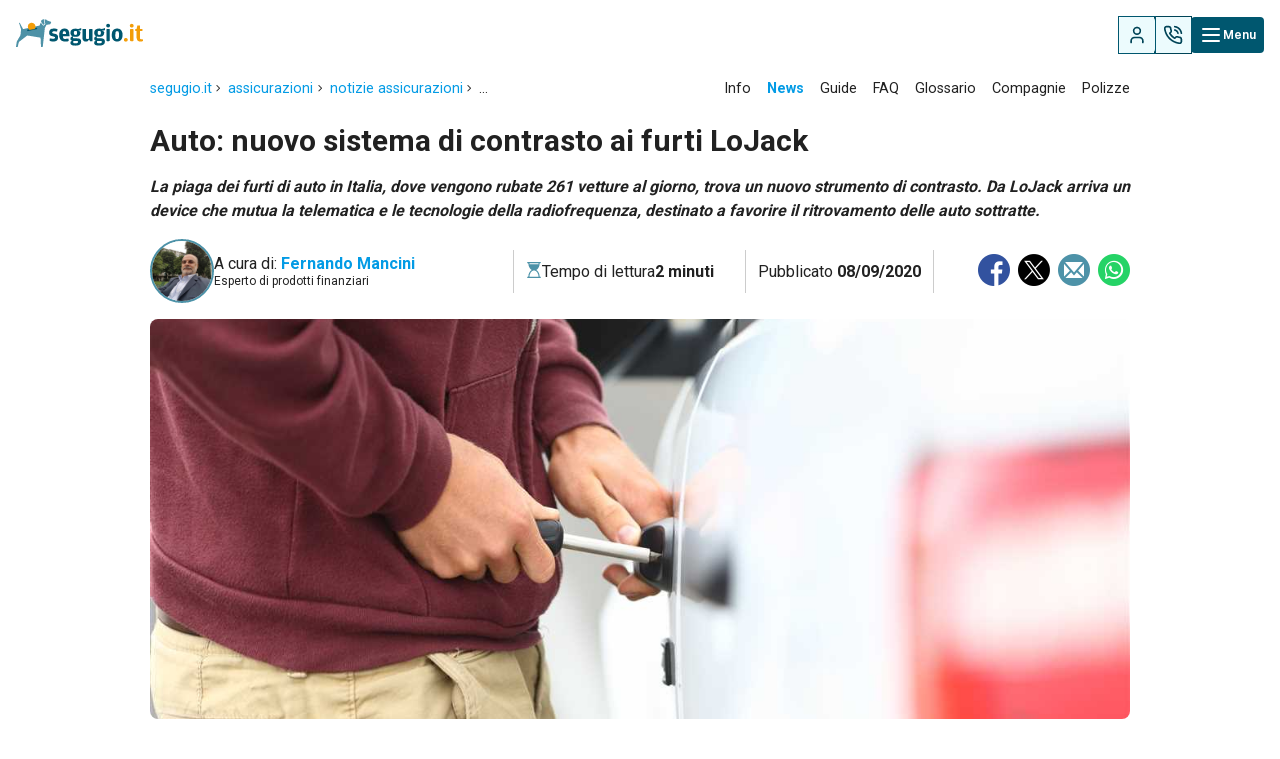

--- FILE ---
content_type: text/html; charset=utf-8
request_url: https://assicurazioni.segugio.it/news-assicurazioni/auto-nuovo-sistema-di-contrasto-ai-furti-lojack-00030748.html
body_size: 40552
content:
<!DOCTYPE html>
<html lang="it">
<head>
    
    <link rel="preload" fetchpriority="high" as="image" href="https://img.gruppomol.it/articoli/image/auto/1200x900_Depositphotos_26073043_original.jpg">

    <!-- Preload resources beforehand -->
    <link rel="preload" href="//cdn.iubenda.com/cs/iubenda_cs.js" as="script">

    <!-- The ID (e.g. 12345) should be the same as cookiePolicyId -->
    <link rel="preload" href="//www.iubenda.com/cookie-solution/confs/js/84462459.js" as="script">
    


<meta http-equiv="Content-Type" content="text/html; charset=iso-8859-1">
<meta http-equiv="pragma" content="no-cache">
<meta http-equiv="cache-control" content="no-cache">
<meta http-equiv="X-UA-Compatible" content="IE=edge">
<link rel="dns-prefetch preconnect" href="https://img.gruppomol.it">
<link rel="dns-prefetch preconnect" href="https://data.segugio.it">
<link rel="dns-prefetch preconnect" href="https://www.googletagmanager.com/">
<link rel="dns-prefetch preconnect" href="https://fonts.gstatic.com/" crossorigin>
<link rel="dns-prefetch preconnect" href="https://cdn.iubenda.com" crossorigin>
<link rel="preload" href="//img.gruppomol.it/fonts/hydra/hydra.woff2" as="font" type="font/woff2" crossorigin> 
<link href="https://fonts.googleapis.com/css2?family=Fira+Sans+Condensed:ital,wght@0,400;0,500;0,600;0,700;0,800;1,400;1,500;1,600;1,700;1,800&family=Geist:wght@100..900&display=swap" rel="preload" as="style" onload="this.onload=null;this.rel='stylesheet'">
<noscript><link href="https://fonts.googleapis.com/css2?family=Fira+Sans+Condensed:ital,wght@0,400;0,500;0,600;0,700;0,800;1,400;1,500;1,600;1,700;1,800&family=Geist:wght@100..900&display=swap" rel="stylesheet"></noscript>

<style>
    :root {
        --font-fira-sans-condensed: "Fira Sans Condensed", sans-serif;
        --font-geist: "Geist", sans-serif;
    }

</style>

    <link href="https://fonts.googleapis.com/css?family=Roboto:400,500,700&display=swap" rel="preload" as="style" onload="this.onload=null;this.rel='stylesheet'">
    <link href="https://fonts.googleapis.com/css2?family=Fira+Sans+Condensed:ital,wght@0,400;0,500;0,600;0,700;0,800;1,400;1,500;1,600;1,700;1,800&family=Geist:wght@100..900&display=swap" rel="preload" as="style" onload="this.onload=null;this.rel='stylesheet'">

<title>Auto: nuovo sistema di contrasto ai furti LoJack | Segugio.it</title>
    <meta name="description" content="Arriva sul mercato un innovativo sistema, che combina la telematica e le tecnologie della radiofrequenza, per aumentare le possibilità di recupero delle auto rubate.">
    <meta name="keywords" content="lojack, furti auto, ladri, rc auto">
    <link rel="canonical" href="https://assicurazioni.segugio.it/news-assicurazioni/auto-nuovo-sistema-di-contrasto-ai-furti-lojack-00030748.html" />

    <meta property="og:url" content="https://assicurazioni.segugio.it/news-assicurazioni/auto-nuovo-sistema-di-contrasto-ai-furti-lojack-00030748.html">
    <meta property="og:description" content="Arriva sul mercato un innovativo sistema, che combina la telematica e le tecnologie della radiofrequenza, per aumentare le possibilità di recupero delle auto rubate.">
    <meta property="og:image" content="https://img.gruppomol.it/articoli/image/auto/1200x900_Depositphotos_26073043_original.jpg">
    <meta property="og:type" content="article">
    <meta property="og:title" content="Auto: nuovo sistema di contrasto ai furti LoJack">
    <meta name="article:publisher" content="https://www.facebook.com/segugio.it">
    <meta name="fb:app_id" content="1572835009674192">
    <meta property="og:site_name" content="Segugio.it">

    <meta name="robots" content="max-image-preview:large, max-video-preview:-1">

    <style>
        @charset "UTF-8";abbr,address,article,aside,audio,b,blockquote,body,canvas,caption,cite,code,dd,del,details,dfn,div,dl,dt,em,fieldset,figcaption,figure,footer,form,h1,h2,h3,h4,h5,h6,header,hgroup,html,i,iframe,img,ins,kbd,label,legend,li,main,mark,menu,nav,object,ol,p,pre,q,samp,section,small,span,strong,summary,table,tbody,td,tfoot,th,thead,time,tr,ul,var,video{margin:0;padding:0;border:0;outline:0;font-size:100%;vertical-align:baseline;background:0 0;-webkit-box-sizing:border-box;box-sizing:border-box}body{line-height:1}body>img[height="1"][width="1"]{float:left;width:.00001rem;height:.00001rem}dd,dl,dt,li,ol,ul{line-height:1.5}article,aside,details,figcaption,figure,footer,header,hgroup,menu,nav,section{display:block}nav ul{list-style:none}blockquote,q{quotes:none}blockquote:after,blockquote:before,q:after,q:before{content:"";content:none}a{margin:0;padding:0;font-size:100%;vertical-align:baseline;background:0 0}ins{background-color:#ff9;color:#000;text-decoration:none}mark{background-color:#ff9;color:#000;font-style:italic;font-weight:700}del{text-decoration:line-through}abbr[title],dfn[title]{border-bottom:1px dotted;cursor:help}table{border-collapse:collapse;border-spacing:0}hr{display:block;height:1px;border:0;border-top:1px solid #ccc;margin:1em 0;padding:0}input,select{vertical-align:middle}input[type=text]{-webkit-appearance:none;-moz-appearance:none;appearance:none}sub,sup{margin:0;padding:0;border:0;outline:0;font-size:75%;line-height:0;position:relative;vertical-align:baseline;background:0 0;-webkit-box-sizing:border-box;box-sizing:border-box}sub{bottom:-.25em}sup{top:-.5em}@font-face{font-family:hydra;src:url(//img.gruppomol.it/fonts/hydra/hydra.eot?j1pexp&v=05);src:url(//img.gruppomol.it/fonts/hydra/hydra.eot?j1pexp&v=05#iefix) format("embedded-opentype"),url(//img.gruppomol.it/fonts/hydra/hydra.woff2) format("woff2"),url(//img.gruppomol.it/fonts/hydra/hydra.ttf?j1pexp&v=05) format("truetype"),url(//img.gruppomol.it/fonts/hydra/hydra.woff?j1pexp&v=05) format("woff"),url(//img.gruppomol.it/fonts/hydra/hydra.svg?j1pexp&v=05#hydra) format("svg");font-weight:400;font-style:normal;font-display:block;font-display:swap}[class*=" hycon-"],[class^=hycon-],a[class*=" hycon-"],a[class*=" hycon-"]:active,a[class*=" hycon-"]:link,a[class*=" hycon-"]:visited,a[class^=hycon-],a[class^=hycon-]:active,a[class^=hycon-]:link,a[class^=hycon-]:visited{font-family:hydra;speak:never;font-style:normal;font-weight:400;font-variant:normal;text-transform:none;line-height:1;color:inherit;text-decoration:none}i[class*=" hycon-"],i[class^=hycon-]{display:inline-block}.hycon-x_twitter:before{content:"\e95d"}.hycon-help1:before{content:"\e95c"}.hycon-info:before{content:"\e95b"}.hycon-idea1:before{content:"\e94e"}.hycon-report:before{content:"\e94f"}.hycon-information-service-help:before{content:"\e950"}.hycon-elearning:before{content:"\e951"}.hycon-document:before{content:"\e952"}.hycon-customer:before{content:"\e953"}.hycon-credit-card:before{content:"\e954"}.hycon-coupons:before{content:"\e955"}.hycon-check1:before{content:"\e956"}.hycon-calculator:before{content:"\e957"}.hycon-attention:before{content:"\e958"}.hycon-analysis:before{content:"\e959"}.hycon-agreement-contract:before{content:"\e95a"}.hycon-arrow-left2:before{content:"\ea40"}.hycon-icon-user-lock-solid:before{content:"\e943"}.hycon-icon-file-upload-solid:before{content:"\e944"}.hycon-icon-credit-card:before{content:"\e945"}.hycon-icon-address-book:before{content:"\e946"}.hycon-user-prev:before{content:"\e93f"}.hycon-leaf:before{content:"\e93e"}.hycon-strumenti-di-calcolo:before{content:"\e93d"}.hycon-bank-rate:before{content:"\e93a"}.hycon-graphic:before{content:"\e93b"}.hycon-question:before{content:"\e93c"}.hycon-mutuionline:before{content:"\e934"}.hycon-fondionline:before{content:"\e935"}.hycon-icona-info:before{content:"\e940"}.hycon-info_outline:before{content:"\ea0c"}.hycon-fire:before{content:"\e933"}.hycon-cristalli:before{content:"\e92b"}.hycon-kasko:before{content:"\e92c"}.hycon-vandalici:before{content:"\e92d"}.hycon-legge:before{content:"\e92e"}.hycon-storm:before{content:"\e92f"}.hycon-eventi:before{content:"\e930"}.hycon-assistenza:before{content:"\e931"}.hycon-infortuni:before{content:"\e932"}.hycon-edit:before{content:"\e926"}.hycon-description:before{content:"\e927"}.hycon-help_outline:before{content:"\e928"}.hycon-help:before{content:"\e92a"}.hycon-award:before{content:"\e925"}.hycon-user:before{content:"\e924"}.hycon-close:before{content:"\ea0f"}.hycon-travel-1:before{content:"\e921"}.hycon-travel-2:before{content:"\e922"}.hycon-travel-3:before{content:"\e923"}.hycon-euro:before{content:"\e91d"}.hycon-ore:before{content:"\e91e"}.hycon-qualita:before{content:"\e91f"}.hycon-sicuro:before{content:"\e920"}.hycon-bike:before{content:"\e917"}.hycon-car:before{content:"\e91a"}.hycon-van:before{content:"\e91b"}.hycon-balloon:before{content:"\e91c"}.hycon-star:before{content:"\e916"}.hycon-warning:before{content:"\e915"}.hycon-calc:before{content:"\e912"}.hycon-guide:before{content:"\e913"}.hycon-filiale:before{content:"\e910"}.hycon-online:before{content:"\e911"}.hycon-icona-house:before{content:"\e941"}.hycon-video:before{content:"\e929"}.hycon-pdf:before{content:"\eadf"}.hycon-audio:before{content:"\e90f"}.hycon-print:before{content:"\e90e"}.hycon-check-circle:before{content:"\e90b"}.hycon-check:before{content:"\e90c"}.hycon-arrow-down:before{content:"\e906"}.hycon-arrow-top:before{content:"\e907"}.hycon-arrow-left:before{content:"\e908"}.hycon-arrow-right:before{content:"\e909"}.hycon-doublearrow-right:before{content:"\e909\e909";letter-spacing:-.25rem}.hycon-prestitionline:before{content:"\e905"}.hycon-segugio:before{content:"\e914"}.hycon-phone:before{content:"\e918"}.hycon-trovaprezzi:before{content:"\e919"}.hycon-search:before{content:"\e904"}.hycon-twitter:before{content:"\e947"}.hycon-whatsapp:before{content:"\e948"}.hycon-facebook:before{content:"\e900"}.hycon-instagram:before{content:"\e901"}.hycon-rss:before{content:"\e902"}.hycon-youtube:before{content:"\e903"}.hycon-linkedin:before{content:"\e90d"}.hycon-instagram-circle:before{content:"\e90a"}.hycon-mail:before{content:"\ea86"}.hycon-price-tag:before{content:"\e936"}.hycon-idea:before{content:"\e937"}.hycon-ordinamento:before{content:"\e942"}.hycon-filter:before{content:"\e942";-webkit-transform:rotate(90deg);transform:rotate(90deg);display:inline-block}.hycon-indent-inc:before{content:"\ea7b"}.hycon-satellite-dish-solid:before{content:"\e949"}.hycon-speed:before{content:"\e94b"}.hycon-fire-solid:before{content:"\e9a9"}.hycon-power-cord:before{content:"\e9b7"}.hycon-phone_iphone:before{content:"\e94c"}.hycon-connection:before{content:"\e94a"}.hycon-file-minus:before{content:"\e94d"}.hycon-fotovoltaico:before{content:"\e95e"}.hycon-informativa-precontrattuale:before{content:"\e95f"}.hycon-condizioni-generali:before{content:"\e960"}.hycon-ico-viaggi:before{content:"\e961"}.hycon-ico-vita:before{content:"\e962"}.hycon-rinuncia-rivalsa:before{content:"\e963"}.hycon-minikasko:before{content:"\e964"}@font-face{font-family:Roboto-fallback;size-adjust:99.3%;ascent-override:92.77%;descent-override:24.41%;line-gap-override:0;font-weight:400;src:local("Arial")}@font-face{font-family:Roboto-fallback;ascent-override:93%;descent-override:24.41%;size-adjust:94%;font-weight:500;src:local("Arial bold")}@font-face{font-family:Roboto-fallback;ascent-override:92.77%;descent-override:24.41%;size-adjust:95.94%;font-weight:700;src:local("Arial bold")}body,html{font-family:Roboto,Roboto-fallback,system-ui,sans-serif;-webkit-text-size-adjust:none;-webkit-font-smoothing:antialiased;-moz-osx-font-smoothing:grayscale;text-rendering:optimizeLegibility;font-variant-ligatures:none;-webkit-font-variant-ligatures:none;font-size:16px;line-height:1.2}.h1{line-height:1.2;font-size:1.5rem}.h1-bigTitle{line-height:1.2;font-size:1.5rem}.h2{line-height:1.2;font-size:1.25rem;margin-top:1rem}.h3{line-height:1.2;font-size:1.125rem;margin-top:1rem}.hyd-aside1 .h3{padding:1rem 0rem .75rem 0}.hyd-aside1 strong.h3{display:block;padding-top:0}.h4{line-height:1.2;font-size:1rem;margin-top:1rem}.h5{line-height:1.5;font-size:1rem;margin-top:1rem}p{line-height:1.5;margin-top:1rem}.detail{line-height:1.5;font-size:.85rem;opacity:.56}.hide{display:none}.hide{display:none}.hide{display:none}@font-face{font-family:hydra;src:url(//img.gruppomol.it/fonts/hydra/hydra.eot?j1pexp&v=05);src:url(//img.gruppomol.it/fonts/hydra/hydra.eot?j1pexp&v=05#iefix) format("embedded-opentype"),url(//img.gruppomol.it/fonts/hydra/hydra.woff2) format("woff2"),url(//img.gruppomol.it/fonts/hydra/hydra.ttf?j1pexp&v=05) format("truetype"),url(//img.gruppomol.it/fonts/hydra/hydra.woff?j1pexp&v=05) format("woff"),url(//img.gruppomol.it/fonts/hydra/hydra.svg?j1pexp&v=05#hydra) format("svg");font-weight:400;font-style:normal;font-display:block;font-display:swap}[class*=" hycon-"],[class^=hycon-],a[class*=" hycon-"],a[class*=" hycon-"]:active,a[class*=" hycon-"]:link,a[class*=" hycon-"]:visited,a[class^=hycon-],a[class^=hycon-]:active,a[class^=hycon-]:link,a[class^=hycon-]:visited{font-family:hydra;speak:never;font-style:normal;font-weight:400;font-variant:normal;text-transform:none;line-height:1;color:inherit;text-decoration:none}i[class*=" hycon-"],i[class^=hycon-]{display:inline-block}.hycon-x_twitter:before{content:"\e95d"}.hycon-help1:before{content:"\e95c"}.hycon-info:before{content:"\e95b"}.hycon-idea1:before{content:"\e94e"}.hycon-report:before{content:"\e94f"}.hycon-information-service-help:before{content:"\e950"}.hycon-elearning:before{content:"\e951"}.hycon-document:before{content:"\e952"}.hycon-customer:before{content:"\e953"}.hycon-credit-card:before{content:"\e954"}.hycon-coupons:before{content:"\e955"}.hycon-check1:before{content:"\e956"}.hycon-calculator:before{content:"\e957"}.hycon-attention:before{content:"\e958"}.hycon-analysis:before{content:"\e959"}.hycon-agreement-contract:before{content:"\e95a"}.hycon-arrow-left2:before{content:"\ea40"}.hycon-icon-user-lock-solid:before{content:"\e943"}.hycon-icon-file-upload-solid:before{content:"\e944"}.hycon-icon-credit-card:before{content:"\e945"}.hycon-icon-address-book:before{content:"\e946"}.hycon-user-prev:before{content:"\e93f"}.hycon-leaf:before{content:"\e93e"}.hycon-strumenti-di-calcolo:before{content:"\e93d"}.hycon-bank-rate:before{content:"\e93a"}.hycon-graphic:before{content:"\e93b"}.hycon-question:before{content:"\e93c"}.hycon-mutuionline:before{content:"\e934"}.hycon-fondionline:before{content:"\e935"}.hycon-icona-info:before{content:"\e940"}.hycon-info_outline:before{content:"\ea0c"}.hycon-fire:before{content:"\e933"}.hycon-cristalli:before{content:"\e92b"}.hycon-kasko:before{content:"\e92c"}.hycon-vandalici:before{content:"\e92d"}.hycon-legge:before{content:"\e92e"}.hycon-storm:before{content:"\e92f"}.hycon-eventi:before{content:"\e930"}.hycon-assistenza:before{content:"\e931"}.hycon-infortuni:before{content:"\e932"}.hycon-edit:before{content:"\e926"}.hycon-description:before{content:"\e927"}.hycon-help_outline:before{content:"\e928"}.hycon-help:before{content:"\e92a"}.hycon-award:before{content:"\e925"}.hycon-user:before{content:"\e924"}.hycon-close:before{content:"\ea0f"}.hycon-travel-1:before{content:"\e921"}.hycon-travel-2:before{content:"\e922"}.hycon-travel-3:before{content:"\e923"}.hycon-euro:before{content:"\e91d"}.hycon-ore:before{content:"\e91e"}.hycon-qualita:before{content:"\e91f"}.hycon-sicuro:before{content:"\e920"}.hycon-bike:before{content:"\e917"}.hycon-car:before{content:"\e91a"}.hycon-van:before{content:"\e91b"}.hycon-balloon:before{content:"\e91c"}.hycon-star:before{content:"\e916"}.hycon-warning:before{content:"\e915"}.hycon-calc:before{content:"\e912"}.hycon-guide:before{content:"\e913"}.hycon-filiale:before{content:"\e910"}.hycon-online:before{content:"\e911"}.hycon-icona-house:before{content:"\e941"}.hycon-video:before{content:"\e929"}.hycon-pdf:before{content:"\eadf"}.hycon-audio:before{content:"\e90f"}.hycon-print:before{content:"\e90e"}.hycon-check-circle:before{content:"\e90b"}.hycon-check:before{content:"\e90c"}.hycon-arrow-down:before{content:"\e906"}.hycon-arrow-top:before{content:"\e907"}.hycon-arrow-left:before{content:"\e908"}.hycon-arrow-right:before{content:"\e909"}.hycon-doublearrow-right:before{content:"\e909\e909";letter-spacing:-.25rem}.hycon-prestitionline:before{content:"\e905"}.hycon-segugio:before{content:"\e914"}.hycon-phone:before{content:"\e918"}.hycon-trovaprezzi:before{content:"\e919"}.hycon-search:before{content:"\e904"}.hycon-twitter:before{content:"\e947"}.hycon-whatsapp:before{content:"\e948"}.hycon-facebook:before{content:"\e900"}.hycon-instagram:before{content:"\e901"}.hycon-rss:before{content:"\e902"}.hycon-youtube:before{content:"\e903"}.hycon-linkedin:before{content:"\e90d"}.hycon-instagram-circle:before{content:"\e90a"}.hycon-mail:before{content:"\ea86"}.hycon-price-tag:before{content:"\e936"}.hycon-idea:before{content:"\e937"}.hycon-ordinamento:before{content:"\e942"}.hycon-filter:before{content:"\e942";-webkit-transform:rotate(90deg);transform:rotate(90deg);display:inline-block}.hycon-indent-inc:before{content:"\ea7b"}.hycon-satellite-dish-solid:before{content:"\e949"}.hycon-speed:before{content:"\e94b"}.hycon-fire-solid:before{content:"\e9a9"}.hycon-power-cord:before{content:"\e9b7"}.hycon-phone_iphone:before{content:"\e94c"}.hycon-connection:before{content:"\e94a"}.hycon-file-minus:before{content:"\e94d"}.hycon-fotovoltaico:before{content:"\e95e"}.hycon-informativa-precontrattuale:before{content:"\e95f"}.hycon-condizioni-generali:before{content:"\e960"}.hycon-ico-viaggi:before{content:"\e961"}.hycon-ico-vita:before{content:"\e962"}.hycon-rinuncia-rivalsa:before{content:"\e963"}.hycon-minikasko:before{content:"\e964"}.hyd-content .caption-video{display:block;background-color:rgba(0,0,0,.56);color:#fff;border-bottom-right-radius:.5rem;border-bottom-left-radius:.5rem;font-size:.875rem;padding:.5rem;width:100%}.hyd-columnstwo .hyd-aside2{padding-left:.75rem;padding-right:.75rem}.hyd-modalpadding{padding:0 2rem}.hyd-containerpadding{padding:1rem .75rem}.hyd-header{background:#fff;display:-webkit-box;display:-ms-flexbox;display:flex;-webkit-box-pack:justify;-ms-flex-pack:justify;justify-content:space-between;position:relative;z-index:102}.hyd-header .hyd-head-wrap{display:-webkit-box;display:-ms-flexbox;display:flex;-webkit-box-align:center;-ms-flex-align:center;align-items:center;-webkit-box-pack:justify;-ms-flex-pack:justify;justify-content:space-between;width:100%;z-index:102}.hyd-header figure a{display:inline-block}.hyd-header .hyd-menu-wrap{-ms-flex-item-align:center;align-self:center}.hyd-header .hyd-menu-wrap nav a,.hyd-header .hyd-menu-wrap nav a:hover,.hyd-header .hyd-menu-wrap nav a:visited,.hyd-header .hyd-menu-wrap nav label{display:block;text-decoration:none}.hyd-header .hyd-menu-wrap nav>ul>li{-webkit-box-flex:1;-ms-flex-positive:1;flex-grow:1}.hyd-header .hyd-menu-wrap nav>ul>li>label{text-align:center}.hyd-header .hyd-menu-wrap nav>ul>li>a,.hyd-header .hyd-menu-wrap nav>ul>li>label{font-weight:700;text-transform:uppercase}.hyd-header .hyd-menu-wrap nav .main>a,.hyd-header .hyd-menu-wrap nav .main>label{font-weight:500;font-size:.9rem}.hyd-header .hyd-menu-wrap nav .main a.dsk-channel,.hyd-header .hyd-menu-wrap nav .main a.dsk-channel:hover,.hyd-header .hyd-menu-wrap nav .main a.dsk-channel:visited{font-size:.9rem}.hyd-header .hyd-menu-wrap nav>ul>li>a,.hyd-header .hyd-menu-wrap nav>ul>li>a:hover,.hyd-header .hyd-menu-wrap nav>ul>li>a:visited,.hyd-header .hyd-menu-wrap nav>ul>li>label{color:#fff}.hyd-header .icon-menu{display:inline-block;width:1.6rem;height:1.4rem;position:relative;-webkit-transform:rotate(0);transform:rotate(0);-webkit-transition:.5s ease-in-out;transition:.5s ease-in-out;cursor:pointer}.hyd-header .icon-menu span{display:block;position:absolute;height:.25rem;width:100%;background:#4d92a8;border-radius:.6rem;opacity:1;left:0;-webkit-transform:rotate(0);transform:rotate(0);-webkit-transition:.25s ease-in-out;transition:.25s ease-in-out}.hyd-header .icon-menu span:nth-child(1){top:0}.hyd-header .icon-menu span:nth-child(2),.hyd-header .icon-menu span:nth-child(3){top:.5rem}.hyd-header .icon-menu span:nth-child(4){top:1rem}.hyd-header .icon-menu small{position:absolute;display:block;top:1.5rem;font-size:.65rem;letter-spacing:.02rem;color:#4d92a8;text-transform:lowercase}.hyd-header .backdrop-menu{display:none;opacity:0;position:fixed;left:0;bottom:0;right:0;background:rgba(0,0,0,.7);z-index:100}.hyd-header .assistenceInfo{text-align:center;color:#389b40;display:block;position:relative}.hyd-header .assistenceInfo:hover,.hyd-header .assistenceInfo:link,.hyd-header .assistenceInfo:visited{text-decoration:none}.hyd-header .assistenceInfo i{display:inline-block}.hyd-header .call-txt{text-align:center;font-weight:700;line-height:120%}.hyd-header .call-txt span{text-transform:uppercase}.hyd-header a.quotes-archive-info:active:hover,.hyd-header a.quotes-archive-info:hover,.hyd-header a.quotes-archive-info:link:hover,.hyd-header a.quotes-archive-info:visited:hover{text-decoration:none}.hyd-header a.quotes-archive-info:active:hover label,.hyd-header a.quotes-archive-info:hover label,.hyd-header a.quotes-archive-info:link:hover label,.hyd-header a.quotes-archive-info:visited:hover label{cursor:pointer}.hyd-header .quotes-archive-info{text-align:left;color:#4d92a8;-webkit-box-align:center;-ms-flex-align:center;align-items:center;position:relative;cursor:pointer;list-style:none}.hyd-header .quotes-archive-info:not([hidden]){display:-webkit-box;display:-ms-flexbox;display:flex;-webkit-box-pack:end;-ms-flex-pack:end;justify-content:flex-end}.hyd-header .quotes-archive-info ul{width:100%;background:#fff;max-height:0;will-change:max-height;overflow:hidden;position:absolute;z-index:999}.hyd-header .quotes-archive-info ul:not(.disabled):not(:disabled){-webkit-box-shadow:0 .125rem .125rem 0 rgba(0,0,0,.14),0 .1875rem .0625rem -.125rem rgba(0,0,0,.12),0 .0625rem .3125rem 0 rgba(0,0,0,.2);box-shadow:0 .125rem .125rem 0 rgba(0,0,0,.14),0 .1875rem .0625rem -.125rem rgba(0,0,0,.12),0 .0625rem .3125rem 0 rgba(0,0,0,.2)}.hyd-header .quotes-archive-info ul li{padding:.75rem;font-size:1rem;text-align:left}.hyd-header .quotes-archive-info ul li a{color:rgba(0,0,0,.87);text-decoration:none}.hyd-header .quotes-archive-info ul li:hover{background:#eaf1f4}.hyd-header .quotes-archive-info label{display:-webkit-box;display:-ms-flexbox;display:flex;-webkit-box-align:center;-ms-flex-align:center;align-items:center}.hyd-header .quotes-archive-info label.arrow:after{font-family:hydra;font-size:.7rem;margin-left:.3rem;content:"\e906"}.hyd-header .quotes-archive-info .uppercase{text-transform:uppercase}.hyd-header .quotes-archive-info i{display:inline-block}.hyd-header .quotes-archive-info .call-txt{font-weight:700;line-height:120%}@-webkit-keyframes pulse-opacity{0%{opacity:.1}50%{opacity:.3}100%{opacity:.1}}@keyframes pulse-opacity{0%{opacity:.1}50%{opacity:.3}100%{opacity:.1}}.hyd-header non-sei-tu{margin-left:.75rem;color:rgba(0,0,0,.87);text-align:left;font-size:1rem;line-height:1.5}.hyd-header non-sei-tu:not(.hydrated){background-color:#a5a5a5;-webkit-animation:pulse-opacity 1s infinite ease-in-out;animation:pulse-opacity 1s infinite ease-in-out;will-change:opacity}.hyd-footer{background:#eaf1f4;margin-top:2rem;padding-top:1rem;font-size:.75rem}.hyd-footer .hyd-foot-wrap.hyd-main-foot{display:-webkit-box;display:-ms-flexbox;display:flex;-webkit-box-pack:justify;-ms-flex-pack:justify;justify-content:space-between}.hyd-footer .hyd-foot-box{-webkit-box-ordinal-group:2;-ms-flex-order:1;order:1}.hyd-footer .hyd-foot-box p{margin:0;padding:0}.hyd-footer .hyd-foot-box ul{padding-left:0}.hyd-footer .hyd-foot-box .block{display:block}.hyd-footer .hyd-foot-box .hyd-foot-social{display:-webkit-box;display:-ms-flexbox;display:flex;-ms-flex-wrap:wrap;flex-wrap:wrap;-webkit-box-align:center;-ms-flex-align:center;align-items:center}.hyd-footer .hyd-foot-box .hyd-foot-social li{list-style:none;padding-right:1rem;padding-top:1rem}.hyd-footer .hyd-foot-box .hyd-foot-social a{text-decoration:none;display:inline-block;color:#00576f;font-size:2rem;-webkit-transition:color .2s ease-in-out;transition:color .2s ease-in-out}.hyd-footer .hyd-foot-box .hyd-foot-social a i{display:none}.hyd-footer .hyd-foot-box .hyd-foot-social a:hover{color:rgba(77,146,168,.75)}.hyd-footer .img-copyscape img{display:block;width:96px;height:31px}.hyd-footer .hyd-foot-menu{-webkit-box-ordinal-group:3;-ms-flex-order:2;order:2;display:-webkit-box;display:-ms-flexbox;display:flex;-webkit-box-pack:justify;-ms-flex-pack:justify;justify-content:space-between;padding-bottom:1rem}.hyd-footer .hyd-foot-menu .hyd-foot-menu-item-wrap{-webkit-box-flex:1;-ms-flex-positive:1;flex-grow:1}.hyd-footer .hyd-foot-menu .hyd-foot-menu-item-wrap:last-child .hyd-foot-menu-item:last-child{padding-right:0}.hyd-footer .hyd-foot-menu .hyd-foot-menu-item dt{font-weight:700;font-size:.9rem}.hyd-footer .hyd-foot-menu .hyd-foot-menu-item a{color:rgba(0,0,0,.87);padding:.3rem 0;display:inline-block;text-decoration:none;border-bottom:solid .06rem transparent;-webkit-transition:border-color .2s ease-in-out;transition:border-color .2s ease-in-out}.hyd-footer .hyd-foot-menu .hyd-foot-menu-item a:hover{border-color:rgba(0,0,0,.5)}.hyd-footer .hyd-foot-data{border-top:solid .05rem #9e9e9e;display:-webkit-box;display:-ms-flexbox;display:flex;-webkit-box-align:center;-ms-flex-align:center;align-items:center;-ms-flex-wrap:wrap;flex-wrap:wrap}.hyd-footer .img-gruppo-mol:hover{border-color:#eaf1f4}.hyd-footer .img-gruppo-mol img{width:75px;height:24px;margin-right:.8rem}.hyd-footer .data{width:calc(100% - 75px - .8rem)}.hyd-footer .data-all-brand{margin-top:.5rem}.hyd-footer .hyd-foot-wrap.hyd-foot-data{padding-top:1rem}.hyd-footer.hyd-footer-full .hyd-foot-box .hyd-separtionfooter{display:none}.hyd-footer.hyd-footer-full .hyd-blockfooter{display:block}.hyd-footer .hyd-sub-foot{padding:1rem 0 1rem 0;background:#eaf1f4}.hyd-footer .hyd-sub-foot p{margin:0;font-size:.72rem}.hyd-footer .hyd-sub-foot a{color:rgba(0,0,0,.87);text-decoration:none;border-bottom:solid .06rem transparent;-webkit-transition:border-color .2s ease-in-out;transition:border-color .2s ease-in-out}.hyd-footer .hyd-sub-foot a:hover{border-color:rgba(0,0,0,.5)}body,html{color:rgba(0,0,0,.87);scroll-behavior:smooth}body{background-color:#fff}.link,a,a:active,a:link,a:visited{color:#039be5;text-decoration:none;cursor:pointer}.link:hover,a:active:hover,a:hover,a:link:hover,a:visited:hover{text-decoration:underline}.modal-html-scroll{position:fixed;width:100%;overflow-y:scroll}.modal-html-scroll .hyd-header{z-index:1004;position:relative}.footer-error main{min-height:695px}.basicLightbox{position:fixed;display:-webkit-box;display:-ms-flexbox;display:flex;-webkit-box-pack:center;-ms-flex-pack:center;justify-content:center;left:0;top:0;width:100%;height:100vh;background:rgba(0,0,0,.7);opacity:.01;-webkit-transition:opacity .4s ease;transition:opacity .4s ease;z-index:2002;will-change:opacity}.basicLightbox--visible{opacity:1}.basicLightbox--visible--width .basicLightbox__placeholder{max-width:900px;height:59vh}.basicLightbox--visible.splash .basicLightbox__placeholder{margin-top:0;display:-webkit-box;display:-ms-flexbox;display:flex;-webkit-box-orient:vertical;-webkit-box-direction:normal;-ms-flex-flow:column;flex-flow:column}.basicLightbox--visible .content-scroll-wrap{padding-bottom:2rem;max-height:calc(var(--vh,1vh) * 100 - 5rem - 2.3rem - 3.4rem);overflow:auto;-webkit-overflow-scrolling:touch}.basicLightbox--visible.modern .basicLightbox__placeholder{margin-top:0;max-width:100%}.basicLightbox--visible.modern iframe{background:0 0}.basicLightbox__placeholder{max-width:980px;width:100%;height:80vh;margin-top:4vh;-webkit-transform:scale(.9);transform:scale(.9);-webkit-transition:-webkit-transform .4s ease;transition:-webkit-transform .4s ease;transition:transform .4s ease;transition:transform .4s ease,-webkit-transform .4s ease;z-index:1;will-change:transform}.basicLightbox__placeholder>iframe:first-child:last-child,.basicLightbox__placeholder>img:first-child:last-child,.basicLightbox__placeholder>video:first-child:last-child{display:block;position:absolute;top:0;right:0;bottom:0;left:0;margin:auto;max-width:95%;max-height:95%}.basicLightbox__placeholder>iframe:first-child:last-child,.basicLightbox__placeholder>video:first-child:last-child{pointer-events:auto}.basicLightbox__placeholder>img:first-child:last-child,.basicLightbox__placeholder>video:first-child:last-child{width:auto;height:auto}.basicLightbox__placeholder:not(:has(.header)){max-width:40.625rem}.basicLightbox--iframe .basicLightbox__placeholder,.basicLightbox--img .basicLightbox__placeholder,.basicLightbox--video .basicLightbox__placeholder{width:100%;height:100%;pointer-events:none}.basicLightbox--visible .basicLightbox__placeholder{-webkit-transform:scale(1);transform:scale(1)}.basicLightbox.help-modal{-webkit-box-align:center;-ms-flex-align:center;align-items:center}.basicLightbox.help-modal .basicLightbox__placeholder{display:-webkit-box;display:-ms-flexbox;display:flex;-webkit-box-orient:vertical;-webkit-box-direction:normal;-ms-flex-flow:column;flex-flow:column;-webkit-box-pack:justify;-ms-flex-pack:justify;justify-content:space-between;height:auto;max-height:70vh;padding:1.5rem;margin-top:0;margin-bottom:4vh;background:#fff}.basicLightbox.help-modal .basicLightbox__placeholder .help-text{overflow:auto}.basicLightbox.help-modal .basicLightbox__placeholder .help-text .helper_title{font-size:1.1rem;text-transform:uppercase;line-height:initial}.basicLightbox.help-modal .basicLightbox__placeholder .footer{padding:1rem 0 0 0}.basicLightbox.help-modal .basicLightbox__placeholder .footer .close,.basicLightbox.help-modal .basicLightbox__placeholder .footer .print{display:inline-block;font-weight:500;font-family:inherit;-webkit-appearance:none;-moz-appearance:none;border:none;text-align:center;line-height:1.25rem;-webkit-box-sizing:border-box;box-sizing:border-box;text-transform:uppercase;-webkit-transition:background .2s ease-in-out;transition:background .2s ease-in-out;color:#4d92a8;background-color:#fff;font-size:.875rem;padding:.3125rem .5rem;border-radius:.25rem}.basicLightbox.help-modal .basicLightbox__placeholder .footer .close:not(.disabled):not(:disabled):hover,.basicLightbox.help-modal .basicLightbox__placeholder .footer .print:not(.disabled):not(:disabled):hover{cursor:pointer}.basicLightbox.help-modal .basicLightbox__placeholder .footer .close:active,.basicLightbox.help-modal .basicLightbox__placeholder .footer .close:hover,.basicLightbox.help-modal .basicLightbox__placeholder .footer .close:link,.basicLightbox.help-modal .basicLightbox__placeholder .footer .close:visited,.basicLightbox.help-modal .basicLightbox__placeholder .footer .print:active,.basicLightbox.help-modal .basicLightbox__placeholder .footer .print:hover,.basicLightbox.help-modal .basicLightbox__placeholder .footer .print:link,.basicLightbox.help-modal .basicLightbox__placeholder .footer .print:visited{text-decoration:none}.basicLightbox.help-modal .basicLightbox__placeholder .footer .close.hyd-double-arrow:after,.basicLightbox.help-modal .basicLightbox__placeholder .footer .print.hyd-double-arrow:after{font-weight:100;font-family:hydra;content:"\e909\e909";-webkit-transition:all .35s;transition:all .35s;font-size:.75rem;letter-spacing:-.3rem;position:relative;bottom:1px;margin-left:.5rem}.basicLightbox.help-modal .basicLightbox__placeholder .footer .close.hycon-double-arrow-back:before,.basicLightbox.help-modal .basicLightbox__placeholder .footer .print.hycon-double-arrow-back:before{margin-left:1rem;font-size:1.5rem;-webkit-transform:rotate(180deg);transform:rotate(180deg);display:inline-block;font-weight:100;font-family:hydra;content:"\e909\e909";-webkit-transition:all .35s;transition:all .35s;font-size:.75rem;letter-spacing:-.3rem;position:relative;bottom:1px;margin-left:.5rem}.basicLightbox.help-modal .basicLightbox__placeholder .footer .close.hycon-before:before,.basicLightbox.help-modal .basicLightbox__placeholder .footer .print.hycon-before:before{margin-right:1rem;font-size:1.5rem;font-family:hydra;speak:never;font-style:normal;font-weight:400;font-variant:normal;text-transform:none;line-height:1;color:inherit;text-decoration:none}.basicLightbox.help-modal .basicLightbox__placeholder .footer .close.disabled,.basicLightbox.help-modal .basicLightbox__placeholder .footer .close:disabled,.basicLightbox.help-modal .basicLightbox__placeholder .footer .print.disabled,.basicLightbox.help-modal .basicLightbox__placeholder .footer .print:disabled{background:#fff;color:#bdbdbd}.basicLightbox.help-modal .basicLightbox__placeholder .footer .close:not(.disabled):not(:disabled):hover,.basicLightbox.help-modal .basicLightbox__placeholder .footer .print:not(.disabled):not(:disabled):hover{background-color:rgb(242.25,242.25,242.25)}.basicLightbox.help-modal .basicLightbox__placeholder .footer .close.disabled,.basicLightbox.help-modal .basicLightbox__placeholder .footer .close:disabled,.basicLightbox.help-modal .basicLightbox__placeholder .footer .print.disabled,.basicLightbox.help-modal .basicLightbox__placeholder .footer .print:disabled{background:#fff;color:#bdbdbd}.basicLightbox.help-modal .basicLightbox__placeholder .footer .close{float:right}.basicLightbox.help-modal .basicLightbox__placeholder .footer .print{float:left}.basicLightbox .modal-img{margin-top:1rem}.basicLightbox .header{background:#4d92a8;color:#fff;display:-webkit-box;display:-ms-flexbox;display:flex;-webkit-box-pack:justify;-ms-flex-pack:justify;justify-content:space-between;-webkit-box-align:center;-ms-flex-align:center;align-items:center;font-size:1.2rem;font-weight:500}.basicLightbox .header .lb-head-title{-webkit-box-flex:1;-ms-flex-positive:1;flex-grow:1}.basicLightbox .header .close,.basicLightbox .header .print{cursor:pointer}.basicLightbox .modal-iframe-wrap{-webkit-overflow-scrolling:touch;height:100%}@supports (-webkit-touch-callout:none){.basicLightbox .modal-iframe-wrap{overflow:auto}}.basicLightbox iframe{width:100%;height:100%;background-color:#fff}.basicLightbox iframe.compliance-modal{height:55vh}.basicLightbox iframe.login-frame{width:100%;border:0}.basicLightbox .content{width:100%;padding:1rem;font-size:1.1rem;line-height:150%;background-color:#fff;overflow:auto}.basicLightbox--visible:has(.header--empty) .basicLightbox__placeholder{max-width:48.625rem}.lightbox{background:rgba(0,0,0,.7);width:100%;height:100%;position:absolute;display:-webkit-box;display:-ms-flexbox;display:flex;-webkit-box-align:center;-ms-flex-align:center;align-items:center;-webkit-box-pack:start;-ms-flex-pack:start;justify-content:start;padding-top:4vh;-webkit-box-orient:vertical;-webkit-box-direction:normal;-ms-flex-direction:column;flex-direction:column}.lightbox .header{width:980px;background:#4d92a8;color:#fff;padding:.5rem 2rem;display:-webkit-box;display:-ms-flexbox;display:flex;-webkit-box-pack:justify;-ms-flex-pack:justify;justify-content:space-between;-webkit-box-align:center;-ms-flex-align:center;align-items:center;font-size:1.25rem}.lightbox .header .close,.lightbox .header .print{font-size:2rem;cursor:pointer}.pol-news .lightbox .header{width:900px}html.scrollblock{position:fixed;overflow-y:scroll;width:100%}.style-testo .abstract-news,.style-testo.abstract-news{font-weight:700;font-style:italic}.style-testo h1:not(.h1-bigTitle){line-height:1.2;font-size:1.5rem}.style-testo .h1-bigTitle{margin-top:1rem}.style-testo h2{line-height:1.2;font-size:1.25rem;margin-top:1rem}.style-testo h3{line-height:1.2;font-size:1.125rem;margin-top:1rem}.style-testo h4{line-height:1.2;font-size:1rem;margin-top:1rem}.style-testo h5{line-height:1.5;font-size:1rem;margin-top:1rem}.style-testo p{line-height:1.5;margin-top:1rem}.hyd-breadcrumb{width:100%;margin-bottom:1rem;position:relative;display:-webkit-box;display:-ms-flexbox;display:flex;-webkit-box-pack:justify;-ms-flex-pack:justify;justify-content:space-between}.hyd-breadcrumb ul:not(.breadcrumb-menu){font-size:.9rem;white-space:nowrap;text-transform:lowercase;overflow:hidden;text-overflow:ellipsis}.hyd-breadcrumb ul:not(.breadcrumb-menu) li{display:-webkit-inline-box;display:-ms-inline-flexbox;display:inline-flex;-webkit-box-align:center;-ms-flex-align:center;align-items:center}.hyd-breadcrumb ul:not(.breadcrumb-menu) li:not(:last-of-type):after{font-family:hydra;content:"\e909";margin:0 .2rem;font-size:.4rem}.hyd-breadcrumb ul.breadcrumb-menu{white-space:nowrap;font-size:.9rem;display:-webkit-box;display:-ms-flexbox;display:flex}.hyd-breadcrumb ul.breadcrumb-menu li{display:-webkit-inline-box;display:-ms-inline-flexbox;display:inline-flex;-webkit-box-align:center;-ms-flex-align:center;align-items:center;padding-left:1rem}.hyd-breadcrumb ul.breadcrumb-menu li a{color:rgba(0,0,0,.87)}.hyd-breadcrumb ul.breadcrumb-menu li a.selected{color:#039be5;font-weight:700}.menu-accordion .menu-accordion-item{padding:0;margin:0}.menu-accordion .menu-accordion-item .menu-accordion-head{display:block;padding:0;margin:0;color:#fff;background:#4d92a8;font-weight:400;text-transform:uppercase;border-bottom:.0625rem solid #fff}.menu-accordion .menu-accordion-item .menu-accordion-head label{display:block;padding:1rem;position:relative;font-size:.9rem;font-weight:500;color:#fff;cursor:pointer}.menu-accordion .menu-accordion-item .menu-accordion-head label:after{-webkit-transition:.2s;transition:.2s;content:"›";-webkit-transform:rotate(90deg) translateX(50%);transform:rotate(90deg) translateX(50%);position:absolute;font-size:130%;top:.7rem;right:1rem}.menu-accordion .menu-accordion-item .menu-accordion-head-second{display:block;padding:0;margin:0;color:#4d92a8;background:#eaf1f6;font-weight:400;text-transform:uppercase;border-bottom:.0625rem solid #fff;border-bottom:.0625rem solid #ccc}.menu-accordion .menu-accordion-item .menu-accordion-head-second label{display:block;padding:.6rem 2rem .6rem 1rem;position:relative;font-size:.9rem;font-weight:500;color:#4d92a8;cursor:pointer}.menu-accordion .menu-accordion-item .menu-accordion-head-second label:after{-webkit-transition:.2s;transition:.2s;content:"›";-webkit-transform:rotate(90deg) translateX(50%);transform:rotate(90deg) translateX(50%);position:absolute;font-size:130%;top:.7rem;right:1rem}.menu-accordion .menu-accordion-item .menu-accordion-head-second label{text-transform:lowercase}.menu-accordion .menu-accordion-item .menu-accordion-head-second label.text-initial{text-transform:initial}.menu-accordion .menu-accordion-item .menu-accordion-head-second label:after{top:.2rem}.menu-accordion .menu-accordion-item .menu-accordion-head-second label:first-letter{text-transform:uppercase}.menu-accordion .menu-accordion-item .menu-accordion-head-second+.menu-accordion-content ul li a{padding-left:1.5rem;text-transform:initial}.menu-accordion .menu-accordion-item .menu-accordion-head-second+.menu-accordion-content ul li a:first-letter{text-transform:uppercase}.menu-accordion .menu-accordion-item .menu-accordion-content{max-height:0;overflow:hidden;opacity:1}.menu-accordion .menu-accordion-item .menu-accordion-content ul{list-style-type:none;margin:0;padding:0}.menu-accordion .menu-accordion-item .menu-accordion-content ul li{border-bottom:.0625rem solid #ccc}.menu-accordion .menu-accordion-item .menu-accordion-content ul li a{padding:.5rem 1rem;display:block;font-size:.9rem;line-height:1.5;text-decoration:none}.menu-accordion .menu-accordion-item .menu-accordion-content ul li a:hover{background:#f9f9f9}.menu-accordion .menu-accordion-item .menu-accordion-content ul li .selected{background:#f9f9f9}.menu-accordion .menu-accordion-item input[type=checkbox]{display:none}.menu-accordion .menu-accordion-item input[type=checkbox]:checked+.menu-accordion-head{border-bottom:.0625rem solid #fff;background:#00576f}.menu-accordion .menu-accordion-item input[type=checkbox]:checked+.menu-accordion-head label:after{-webkit-transform:rotate(270deg);transform:rotate(270deg);right:1.18rem;top:.8875rem}.menu-accordion .menu-accordion-item input[type=checkbox]:checked+.menu-accordion-head-second{border-bottom:.0625rem solid #fff;background:#eaf1f6;border-bottom:.0625rem solid #ccc}.menu-accordion .menu-accordion-item input[type=checkbox]:checked+.menu-accordion-head-second label:after{-webkit-transform:rotate(270deg);transform:rotate(270deg);right:1.18rem;top:.8875rem}.menu-accordion .menu-accordion-item input[type=checkbox]:checked+.menu-accordion-head-second label:after{top:.4rem}.menu-accordion .menu-accordion-item input[type=checkbox]:checked~.menu-accordion-content{max-height:100%}.item-news{border-bottom:.0625rem solid #9e9e9e;padding-bottom:1rem}.item-news .h1-bigTitle{margin-top:1rem}.item-news .corpo{line-height:1.5;word-break:break-word}.item-news .corpo div{display:-webkit-box;display:-ms-flexbox;display:flex}.item-news .corpo div table{table-layout:fixed;width:100%;margin-top:1rem}.item-news .corpo div table caption{padding-bottom:1rem;font-weight:500}.item-news .corpo div table tr th{font-weight:500;border-radius:0;padding:.625rem}.item-news .corpo div table td{border-radius:0;padding:.625rem}.item-news .corpo div table td small{font-size:.75rem}.item-news .corpo div table thead{border-bottom:.125rem solid #fff;-webkit-box-shadow:0 .125rem 0 #4d92a8;box-shadow:0 .125rem 0 #4d92a8}.item-news .corpo div table tr{border-bottom:.0625rem solid #4d92a8}.item-news .corpo div table tr th{background-color:#4d92a8;color:#fff}.item-news .corpo div table tr th:not(:last-of-type){border-right:.125rem solid #fff}.item-news .corpo div table .ko{background-color:rgb(108.1923076923,191.8461538462,54.6538461538)}.item-news .corpo div table .ok{background-color:rgb(121.4615384615,202.2307692308,69.7692307692)}.item-news .corpo div table tr:nth-child(even){background-color:#f8fbfc}.item-news .corpo div table td{text-align:center}.item-news .corpo .show-btn{display:-webkit-box;display:-ms-flexbox;display:flex;-webkit-box-align:center;-ms-flex-align:center;align-items:center;gap:.625rem;width:100%;margin-top:1rem;padding:.8125rem .625rem;background-color:#f9f9f9;border-radius:.25rem;border:0;text-align:left;font-weight:700;font-size:1rem;cursor:pointer}.item-news .corpo .show-btn__clock-icon{color:#4d92a8;font-size:1.2rem}.item-news .corpo .show-btn__accordion-icon{margin-left:auto;font-size:.75rem;color:rgba(0,0,0,.56)}.item-news .box-element--link{padding:0;margin:0;background:0 0;cursor:pointer;width:100%;border-radius:0;text-align:inherit;-webkit-box-shadow:none;box-shadow:none;border:none;color:inherit;font:inherit}.item-news .box--info{background-color:#f9f9f9;border-radius:3px;padding:1.3rem 1.25rem;display:grid;grid-gap:0;grid-template-areas:"icon title" "content content";grid-template-columns:auto 1fr;justify-items:start;margin-top:1.25rem;-webkit-box-flex:1;-ms-flex-positive:1;flex-grow:1}.item-news .box--info ul{padding-left:1.2rem}.item-news .box--info ol{padding-left:1.2rem}.item-news .box--info .box__content{grid-area:content}.item-news .box--info .box__content .padding-text{padding:0}.item-news .box--info>h2.h2,.item-news .box--info>h2.h3{margin-top:1rem!important}.item-news .box--info .border-image{grid-area:icon;background-color:#fff;color:#4d92a8;border-radius:50%;padding:1rem;font-size:1.875rem;width:3.563rem;height:3.563rem;display:-webkit-inline-box;display:-ms-inline-flexbox;display:inline-flex;-webkit-box-pack:center;-ms-flex-pack:center;justify-content:center;-webkit-box-align:center;-ms-flex-align:center;align-items:center;margin-right:.938rem}.item-news .box--info h3{color:#4d92a8}.item-news .box--info .border-image{color:#00576f}.item-news .box--info ul{padding-top:1rem}.item-news .box-element--link{padding:0;margin:0;background:0 0;cursor:pointer;width:100%;border-radius:0;text-align:inherit;-webkit-box-shadow:none;box-shadow:none;border:none;color:inherit;font:inherit}.item-news .call-dark--info{background-color:#f9f9f9;border-radius:.5rem;padding:1.625rem;display:-webkit-box;display:-ms-flexbox;display:flex;grid-gap:0;-webkit-box-orient:horizontal;-webkit-box-direction:normal;-ms-flex-direction:row;flex-direction:row;-ms-flex-wrap:nowrap;flex-wrap:nowrap;-ms-flex-line-pack:center;align-content:center;-webkit-box-align:center;-ms-flex-align:center;align-items:center;margin-top:1.25rem;-webkit-box-flex:1;-ms-flex-positive:1;flex-grow:1;background-color:#00576f}.item-news .call-dark--info ul{padding-left:1.2rem}.item-news .call-dark--info ol{padding-left:1.2rem}.item-news .call-dark--info>h2.h2,.item-news .call-dark--info>h2.h3{margin-top:1rem}.item-news .call-dark--info .border-image{grid-area:icon;background-color:#fff;color:#f49e00;border-radius:50%;padding:1rem;font-size:1.12rem;width:2.5rem;height:2.5rem;display:-webkit-inline-box;display:-ms-inline-flexbox;display:inline-flex;-webkit-box-pack:center;-ms-flex-pack:center;justify-content:center;-webkit-box-align:center;-ms-flex-align:center;align-items:center;margin-right:.938rem}.item-news .call-dark--info.no-icon{-webkit-box-pack:center;-ms-flex-pack:center;justify-content:center;text-align:center}.item-news .call-dark--info h3{color:#f49e00}.item-news .call-dark--info .call-dark__content{color:#fff;font-size:1rem;font-weight:700;text-transform:uppercase}.item-news .call-dark--info .call-dark__content p{margin-top:0}.item-news .call-dark--info .call-dark__content .number,.item-news .call-dark--info .call-dark__content a,.item-news .call-dark--info .call-dark__content span{color:#f49e00}.item-news .call-dark--info .call-dark__content .call-dark__sub-content{font-size:.875rem;text-transform:none;color:inherit;font-weight:400}.item-news .box-element--link{padding:0;margin:0;background:0 0;cursor:pointer;width:100%;border-radius:0;text-align:inherit;-webkit-box-shadow:none;box-shadow:none;border:none;color:inherit;font:inherit}.item-news .call-light--info{background-color:#f9f9f9;border-radius:.5rem;padding:1.625rem;display:-webkit-box;display:-ms-flexbox;display:flex;grid-gap:0;-webkit-box-orient:horizontal;-webkit-box-direction:normal;-ms-flex-direction:row;flex-direction:row;-ms-flex-wrap:nowrap;flex-wrap:nowrap;-ms-flex-line-pack:center;align-content:center;-webkit-box-align:center;-ms-flex-align:center;align-items:center;margin-top:1.25rem;-webkit-box-flex:1;-ms-flex-positive:1;flex-grow:1;background-color:#e7f1f4}.item-news .call-light--info ul{padding-left:1.2rem}.item-news .call-light--info ol{padding-left:1.2rem}.item-news .call-light--info>h2.h2,.item-news .call-light--info>h2.h3{margin-top:1rem}.item-news .call-light--info .border-image{grid-area:icon;background-color:#fff;color:#f49e00;border-radius:50%;padding:1rem;font-size:1.12rem;width:2.5rem;height:2.5rem;display:-webkit-inline-box;display:-ms-inline-flexbox;display:inline-flex;-webkit-box-pack:center;-ms-flex-pack:center;justify-content:center;-webkit-box-align:center;-ms-flex-align:center;align-items:center;margin-right:.938rem}.item-news .call-light--info.no-icon{-webkit-box-pack:center;-ms-flex-pack:center;justify-content:center;text-align:center}.item-news .call-light--info h3{color:#f49e00}.item-news .call-light--info .call-light__content{color:#00576f;font-size:1rem;font-weight:700;text-transform:uppercase}.item-news .call-light--info .call-light__content p{margin-top:0}.item-news .call-light--info .call-light__content .number,.item-news .call-light--info .call-light__content a,.item-news .call-light--info .call-light__content span{color:#f49e00}.item-news .call-light--info .call-light__content .call-light__sub-content{font-size:.875rem;text-transform:none;color:inherit;font-weight:400}.item-news .fixed-height-container{margin-top:1rem;position:relative;overflow:hidden}.item-news .fixed-height-container img,.item-news .fixed-height-container img.cover{-o-object-fit:cover;object-fit:cover;border-radius:.5rem;width:100%;height:400px}.item-news .fixed-height-container .caption{position:absolute;bottom:0;background-color:rgba(0,0,0,.36);color:#fff;border-bottom-right-radius:.5rem;border-bottom-left-radius:.5rem;font-size:.875rem;padding:.5rem;width:100%}.item-news .caption-video{display:block;background-color:rgba(0,0,0,.56);color:#fff;border-bottom-right-radius:.5rem;border-bottom-left-radius:.5rem;font-size:.875rem;padding:.5rem;width:100%}.item-news .responsive-img-container img{border-radius:.5rem;margin-top:1rem}.item-news .bar-data-social{margin-top:1rem;display:-webkit-box;display:-ms-flexbox;display:flex;-webkit-box-pack:justify;-ms-flex-pack:justify;justify-content:space-between;-webkit-box-align:center;-ms-flex-align:center;align-items:center}.item-news .bar-data-social .sub-info{-webkit-box-flex:1;-ms-flex:1;flex:1}.item-news h3+[data-cms-table=gradient]{margin-top:1rem}.item-news .author{text-align:right;margin-top:1rem}.tag a,.tag a:link,.tag a:visited{display:-webkit-inline-box;display:-ms-inline-flexbox;display:inline-flex;padding:.5rem .625rem;border-radius:.25rem;margin:.6rem .3rem 0 0;font-size:1rem;color:#4d92a8;border:solid .0625rem rgb(160.7142857143,199.4387755102,211.7857142857)}.tag a:hover,.tag a:link:hover,.tag a:visited:hover{background:#f8fbfc;text-decoration:none}.link-button{margin-bottom:2rem;margin-top:1rem;display:-webkit-box;display:-ms-flexbox;display:flex;-webkit-box-pack:center;-ms-flex-pack:center;justify-content:center;-webkit-box-align:center;-ms-flex-align:center;align-items:center;-ms-flex-wrap:wrap;flex-wrap:wrap}.link-button a,.link-button a:hover{text-decoration:none;border:.0625rem solid #ccc;text-align:center;border-radius:.25rem;font-size:.875rem;padding:.6rem;-webkit-box-flex:1;-ms-flex:1;flex:1;-ms-flex-item-align:stretch;align-self:stretch}.link-button a:hover,.link-button a:hover:hover{-webkit-box-shadow:2px 2px 5px 0 rgba(0,0,0,.1);box-shadow:2px 2px 5px 0 rgba(0,0,0,.1);background-color:#f9f9f9}.link-button a span,.link-button a:hover span{color:rgba(0,0,0,.87);display:block;opacity:.5;font-size:.875rem}.link-button a:not(:first-child){margin-left:.5rem}.hyd-content ul{padding-left:1rem}.margin-top{margin-top:1rem}.border-title{margin:3rem 0 0 0;border-top:.1rem solid #ccc}.overflow-card{height:5rem;overflow:hidden}.gradiente{background:-webkit-gradient(linear,left top,left bottom,color-stop(0,rgba(255,255,255,0)),to(#fff));background:linear-gradient(to bottom,rgba(255,255,255,0) 0,#fff 100%);position:absolute;bottom:0;left:0;width:100%;height:3rem;border-bottom-right-radius:5px;border-bottom-left-radius:5px}ul.padding-ul{padding-left:0}.end-article-action .claim{margin-bottom:.5rem;text-align:center;line-height:1.2;font-size:1rem;opacity:.56}.end-article-action .button-action{display:inline-block;font-weight:500;font-family:inherit;-webkit-appearance:none;-moz-appearance:none;border:none;text-align:center;line-height:1.25rem;-webkit-box-sizing:border-box;box-sizing:border-box;text-transform:uppercase;-webkit-transition:background .2s ease-in-out;transition:background .2s ease-in-out;color:#fff;background-color:#61ac31;font-size:1.125rem;border-radius:.25rem;width:100%}.end-article-action .button-action:not(.disabled):not(:disabled):hover{cursor:pointer}.end-article-action .button-action:active,.end-article-action .button-action:hover,.end-article-action .button-action:link,.end-article-action .button-action:visited{text-decoration:none}.end-article-action .button-action.hyd-double-arrow:after{font-weight:100;font-family:hydra;content:"\e909\e909";-webkit-transition:all .35s;transition:all .35s;font-size:.75rem;letter-spacing:-.3rem;position:relative;bottom:1px;margin-left:.5rem}.end-article-action .button-action.hycon-double-arrow-back:before{margin-left:1rem;font-size:1.5rem;-webkit-transform:rotate(180deg);transform:rotate(180deg);display:inline-block;font-weight:100;font-family:hydra;content:"\e909\e909";-webkit-transition:all .35s;transition:all .35s;font-size:.75rem;letter-spacing:-.3rem;position:relative;bottom:1px;margin-left:.5rem}.end-article-action .button-action.hycon-before:before{margin-right:1rem;font-size:1.5rem;font-family:hydra;speak:never;font-style:normal;font-weight:400;font-variant:normal;text-transform:none;line-height:1;color:inherit;text-decoration:none}.end-article-action .button-action:not(.disabled):not(:disabled){-webkit-box-shadow:0 .125rem .125rem 0 rgba(0,0,0,.14),0 .1875rem .0625rem -.125rem rgba(0,0,0,.12),0 .0625rem .3125rem 0 rgba(0,0,0,.2);box-shadow:0 .125rem .125rem 0 rgba(0,0,0,.14),0 .1875rem .0625rem -.125rem rgba(0,0,0,.12),0 .0625rem .3125rem 0 rgba(0,0,0,.2)}.end-article-action .button-action:not(.disabled):not(:disabled):hover{background-color:rgb(74.6153846154,132.3076923077,37.6923076923)}.end-article-action .button-action.disabled,.end-article-action .button-action:disabled{background:rgba(0,0,0,.1);color:#bdbdbd}.end-article-action .button-action:not(.hycon-before),.end-article-action .button-action:not(.hyd-double-arrow){padding:.875rem 1.5rem}.end-article-action .button-action.hyd-double-arrow{padding:.875rem .5rem}.end-article-action .button-action.hycon-before{display:-webkit-box;display:-ms-flexbox;display:flex;-webkit-box-align:center;-ms-flex-align:center;align-items:center;-webkit-box-pack:center;-ms-flex-pack:center;justify-content:center;padding:.5rem}.hyd-box,a.hyd-box{background-color:#f9f9f9;border-radius:3px;padding:1.3rem 1.25rem;margin-top:1rem;-webkit-box-flex:1;-ms-flex-positive:1;flex-grow:1;color:rgba(0,0,0,.87);display:block}.hyd-box ul,a.hyd-box ul{padding-left:1.2rem}.hyd-box ol,a.hyd-box ol{padding-left:1.2rem}.hyd-box .button-offerte,a.hyd-box .button-offerte{margin-top:1rem;display:block;background-color:#61ac31;text-decoration:none;text-align:center;border-radius:.25rem;padding:.6rem 1.5rem;-ms-flex-item-align:center;align-self:center}.hyd-box .button-offerte a,.hyd-box .button-offerte a:link,a.hyd-box .button-offerte a,a.hyd-box .button-offerte a:link{color:#fff;font-size:.9rem;font-weight:500;text-decoration:none;display:block}.hyd-box .button-offerte:hover,a.hyd-box .button-offerte:hover{background-color:rgb(74.6153846154,132.3076923077,37.6923076923)}.hyd-box a.button-offerte,a.hyd-box a.button-offerte{display:inline-block;font-weight:500;font-family:inherit;-webkit-appearance:none;-moz-appearance:none;border:none;text-align:center;line-height:1.25rem;-webkit-box-sizing:border-box;box-sizing:border-box;text-transform:uppercase;-webkit-transition:background .2s ease-in-out;transition:background .2s ease-in-out;color:#fff;background-color:#61ac31;font-size:1rem;border-radius:.25rem;width:100%}.hyd-box a.button-offerte:not(.disabled):not(:disabled):hover,a.hyd-box a.button-offerte:not(.disabled):not(:disabled):hover{cursor:pointer}.hyd-box a.button-offerte:active,.hyd-box a.button-offerte:hover,.hyd-box a.button-offerte:link,.hyd-box a.button-offerte:visited,a.hyd-box a.button-offerte:active,a.hyd-box a.button-offerte:hover,a.hyd-box a.button-offerte:link,a.hyd-box a.button-offerte:visited{text-decoration:none}.hyd-box a.button-offerte.hyd-double-arrow:after,a.hyd-box a.button-offerte.hyd-double-arrow:after{font-weight:100;font-family:hydra;content:"\e909\e909";-webkit-transition:all .35s;transition:all .35s;font-size:.75rem;letter-spacing:-.3rem;position:relative;bottom:1px;margin-left:.5rem}.hyd-box a.button-offerte.hycon-double-arrow-back:before,a.hyd-box a.button-offerte.hycon-double-arrow-back:before{margin-left:1rem;font-size:1.5rem;-webkit-transform:rotate(180deg);transform:rotate(180deg);display:inline-block;font-weight:100;font-family:hydra;content:"\e909\e909";-webkit-transition:all .35s;transition:all .35s;font-size:.75rem;letter-spacing:-.3rem;position:relative;bottom:1px;margin-left:.5rem}.hyd-box a.button-offerte.hycon-before:before,a.hyd-box a.button-offerte.hycon-before:before{margin-right:1rem;font-size:1.5rem;font-family:hydra;speak:never;font-style:normal;font-weight:400;font-variant:normal;text-transform:none;line-height:1;color:inherit;text-decoration:none}.hyd-box a.button-offerte:not(.disabled):not(:disabled),a.hyd-box a.button-offerte:not(.disabled):not(:disabled){-webkit-box-shadow:0 .125rem .125rem 0 rgba(0,0,0,.14),0 .1875rem .0625rem -.125rem rgba(0,0,0,.12),0 .0625rem .3125rem 0 rgba(0,0,0,.2);box-shadow:0 .125rem .125rem 0 rgba(0,0,0,.14),0 .1875rem .0625rem -.125rem rgba(0,0,0,.12),0 .0625rem .3125rem 0 rgba(0,0,0,.2)}.hyd-box a.button-offerte:not(.disabled):not(:disabled):hover,a.hyd-box a.button-offerte:not(.disabled):not(:disabled):hover{background-color:rgb(74.6153846154,132.3076923077,37.6923076923)}.hyd-box a.button-offerte.disabled,.hyd-box a.button-offerte:disabled,a.hyd-box a.button-offerte.disabled,a.hyd-box a.button-offerte:disabled{background:rgba(0,0,0,.1);color:#bdbdbd}.hyd-box a.button-offerte:not(.hycon-before),.hyd-box a.button-offerte:not(.hyd-double-arrow),a.hyd-box a.button-offerte:not(.hycon-before),a.hyd-box a.button-offerte:not(.hyd-double-arrow){padding:.5rem 1rem}.hyd-box a.button-offerte.hycon-before,.hyd-box a.button-offerte.hyd-double-arrow,a.hyd-box a.button-offerte.hycon-before,a.hyd-box a.button-offerte.hyd-double-arrow{padding:.5rem}@supports (-webkit-touch-callout:none){.hyd-box a.button-offerte.hycon-before,.hyd-box a.button-offerte.hyd-double-arrow,a.hyd-box a.button-offerte.hycon-before,a.hyd-box a.button-offerte.hyd-double-arrow{display:-webkit-box;display:-ms-flexbox;display:flex;-webkit-box-pack:center;-ms-flex-pack:center;justify-content:center}}.hyd-box a.button-offerte.hycon-before,a.hyd-box a.button-offerte.hycon-before{display:-webkit-box;display:-ms-flexbox;display:flex;-webkit-box-align:center;-ms-flex-align:center;align-items:center;-webkit-box-pack:center;-ms-flex-pack:center;justify-content:center;padding:.5rem}.hyd-box a.button-offerte.hyd-double-arrow,a.hyd-box a.button-offerte.hyd-double-arrow{padding:.5rem 1rem}.hyd-box .border-image,a.hyd-box .border-image{background-color:#fff;color:#4d92a8;border-radius:50%;padding:1rem;font-size:2.5rem;width:4rem;height:4rem;display:-webkit-inline-box;display:-ms-inline-flexbox;display:inline-flex;-webkit-box-pack:center;-ms-flex-pack:center;justify-content:center}.hyd-box .border-image::before,a.hyd-box .border-image::before{display:-webkit-box;display:-ms-flexbox;display:flex;-webkit-box-align:center;-ms-flex-align:center;align-items:center}.hyd-box .top-h3,a.hyd-box .top-h3{margin-top:0}.hyd-box .h2,a.hyd-box .h2{margin-top:0rem;font-size:1rem;padding-right:.5rem}.hyd-box .button,.hyd-box .button-preventivo-box-ass,a.hyd-box .button,a.hyd-box .button-preventivo-box-ass{white-space:nowrap;display:inline-block;font-weight:500;font-family:inherit;-webkit-appearance:none;-moz-appearance:none;border:none;text-align:center;line-height:1.25rem;-webkit-box-sizing:border-box;box-sizing:border-box;text-transform:uppercase;-webkit-transition:background .2s ease-in-out;transition:background .2s ease-in-out;color:#fff;background-color:#61ac31;font-size:1.125rem;border-radius:.25rem}.hyd-box .button-preventivo-box-ass:not(.disabled):not(:disabled):hover,.hyd-box .button:not(.disabled):not(:disabled):hover,a.hyd-box .button-preventivo-box-ass:not(.disabled):not(:disabled):hover,a.hyd-box .button:not(.disabled):not(:disabled):hover{cursor:pointer}.hyd-box .button-preventivo-box-ass:active,.hyd-box .button-preventivo-box-ass:hover,.hyd-box .button-preventivo-box-ass:link,.hyd-box .button-preventivo-box-ass:visited,.hyd-box .button:active,.hyd-box .button:hover,.hyd-box .button:link,.hyd-box .button:visited,a.hyd-box .button-preventivo-box-ass:active,a.hyd-box .button-preventivo-box-ass:hover,a.hyd-box .button-preventivo-box-ass:link,a.hyd-box .button-preventivo-box-ass:visited,a.hyd-box .button:active,a.hyd-box .button:hover,a.hyd-box .button:link,a.hyd-box .button:visited{text-decoration:none}.hyd-box .button-preventivo-box-ass.hyd-double-arrow:after,.hyd-box .button.hyd-double-arrow:after,a.hyd-box .button-preventivo-box-ass.hyd-double-arrow:after,a.hyd-box .button.hyd-double-arrow:after{font-weight:100;font-family:hydra;content:"\e909\e909";-webkit-transition:all .35s;transition:all .35s;font-size:.75rem;letter-spacing:-.3rem;position:relative;bottom:1px;margin-left:.5rem}.hyd-box .button-preventivo-box-ass.hycon-double-arrow-back:before,.hyd-box .button.hycon-double-arrow-back:before,a.hyd-box .button-preventivo-box-ass.hycon-double-arrow-back:before,a.hyd-box .button.hycon-double-arrow-back:before{margin-left:1rem;font-size:1.5rem;-webkit-transform:rotate(180deg);transform:rotate(180deg);display:inline-block;font-weight:100;font-family:hydra;content:"\e909\e909";-webkit-transition:all .35s;transition:all .35s;font-size:.75rem;letter-spacing:-.3rem;position:relative;bottom:1px;margin-left:.5rem}.hyd-box .button-preventivo-box-ass.hycon-before:before,.hyd-box .button.hycon-before:before,a.hyd-box .button-preventivo-box-ass.hycon-before:before,a.hyd-box .button.hycon-before:before{margin-right:1rem;font-size:1.5rem;font-family:hydra;speak:never;font-style:normal;font-weight:400;font-variant:normal;text-transform:none;line-height:1;color:inherit;text-decoration:none}.hyd-box .button-preventivo-box-ass:not(.disabled):not(:disabled),.hyd-box .button:not(.disabled):not(:disabled),a.hyd-box .button-preventivo-box-ass:not(.disabled):not(:disabled),a.hyd-box .button:not(.disabled):not(:disabled){-webkit-box-shadow:0 .125rem .125rem 0 rgba(0,0,0,.14),0 .1875rem .0625rem -.125rem rgba(0,0,0,.12),0 .0625rem .3125rem 0 rgba(0,0,0,.2);box-shadow:0 .125rem .125rem 0 rgba(0,0,0,.14),0 .1875rem .0625rem -.125rem rgba(0,0,0,.12),0 .0625rem .3125rem 0 rgba(0,0,0,.2)}.hyd-box .button-preventivo-box-ass:not(.disabled):not(:disabled):hover,.hyd-box .button:not(.disabled):not(:disabled):hover,a.hyd-box .button-preventivo-box-ass:not(.disabled):not(:disabled):hover,a.hyd-box .button:not(.disabled):not(:disabled):hover{background-color:rgb(74.6153846154,132.3076923077,37.6923076923)}.hyd-box .button-preventivo-box-ass.disabled,.hyd-box .button-preventivo-box-ass:disabled,.hyd-box .button.disabled,.hyd-box .button:disabled,a.hyd-box .button-preventivo-box-ass.disabled,a.hyd-box .button-preventivo-box-ass:disabled,a.hyd-box .button.disabled,a.hyd-box .button:disabled{background:rgba(0,0,0,.1);color:#bdbdbd}.hyd-box .button-preventivo-box-ass:not(.hycon-before),.hyd-box .button-preventivo-box-ass:not(.hyd-double-arrow),.hyd-box .button:not(.hycon-before),.hyd-box .button:not(.hyd-double-arrow),a.hyd-box .button-preventivo-box-ass:not(.hycon-before),a.hyd-box .button-preventivo-box-ass:not(.hyd-double-arrow),a.hyd-box .button:not(.hycon-before),a.hyd-box .button:not(.hyd-double-arrow){padding:.875rem 1.5rem}.hyd-box .button-preventivo-box-ass.hyd-double-arrow,.hyd-box .button.hyd-double-arrow,a.hyd-box .button-preventivo-box-ass.hyd-double-arrow,a.hyd-box .button.hyd-double-arrow{padding:.875rem .5rem}.hyd-box .button-preventivo-box-ass.hycon-before,.hyd-box .button.hycon-before,a.hyd-box .button-preventivo-box-ass.hycon-before,a.hyd-box .button.hycon-before{display:-webkit-box;display:-ms-flexbox;display:flex;-webkit-box-align:center;-ms-flex-align:center;align-items:center;-webkit-box-pack:center;-ms-flex-pack:center;justify-content:center;padding:.5rem}.hyd-box:active,.hyd-box:hover,.hyd-box:link,.hyd-box:visited,a.hyd-box:active,a.hyd-box:hover,a.hyd-box:link,a.hyd-box:visited{text-decoration:none}.disclaimer{font-size:.85rem;line-height:1.5rem}.hyd-cms-logo{float:left;margin-top:1rem;margin-right:1rem;width:7.5rem;height:2.25rem}.testo-piccolo{color:#9e9e9e;font-size:.81rem}.star-rating input[type=radio]{display:none}.star-rating label{color:#ccc;cursor:pointer;-webkit-transition:all .3s ease-in-out;transition:all .3s ease-in-out}.star-rating label.hycon-star{font-size:2.4rem}.star-rating .yellow{color:#fcd93a}.grazie-voto{padding-top:1rem;font-size:2rem;color:#00576f}.glider-contain{position:relative;width:100%;margin:0 auto}.glider-contain.glider-contain-news .glider-slide img{height:auto}.glider{margin:0 auto;position:relative;overflow-y:hidden;-webkit-overflow-scrolling:touch;-webkit-transform:translateZ(0);transform:translateZ(0)}@-moz-document url-prefix(){.glider{overflow-x:hidden}}.glider-track{-webkit-transform:translateZ(0);transform:translateZ(0);width:100%;margin:0;padding:0;display:-webkit-box;display:-ms-flexbox;display:flex;z-index:1;margin-bottom:8px}.glider.draggable{-webkit-user-select:none;-moz-user-select:none;-ms-user-select:none;user-select:none;cursor:-webkit-grab;cursor:grab}.glider.draggable .glider-slide img:not(.link){-webkit-user-select:none;-moz-user-select:none;-ms-user-select:none;user-select:none;pointer-events:none}.glider.drag{cursor:-webkit-grabbing;cursor:grabbing}.glider-slide{-webkit-user-select:none;-moz-user-select:none;-ms-user-select:none;user-select:none;-webkit-box-pack:center;-ms-flex-pack:center;justify-content:center;width:100%}.glider-slide img{max-width:100%}.glider::-webkit-scrollbar{opacity:0;height:0}.button-arrow{height:1.5rem;width:1.5rem;border-radius:50%;background-color:transparent}.glider-next,.glider-prev{-ms-touch-action:manipulation;touch-action:manipulation;-webkit-user-select:none;-moz-user-select:none;-ms-user-select:none;user-select:none;position:absolute;outline:0;padding:0;z-index:2;font-size:1rem;text-decoration:none;border:0;top:0;bottom:0;cursor:pointer;color:#4d92a8;opacity:1;line-height:1;width:2rem;height:100%;-webkit-tap-highlight-color:transparent}.glider-next{right:-.5rem}.glider-next#glider-next-feedaty{right:-1rem}.glider-prev{left:-.5rem}.glider-prev#glider-prev-feedaty{left:-1rem}.glider-hide{opacity:0}.glider-dots{-webkit-user-select:none;-moz-user-select:none;-ms-user-select:none;user-select:none;display:-webkit-box;display:-ms-flexbox;display:flex;-ms-flex-wrap:wrap;flex-wrap:wrap;-webkit-box-pack:center;-ms-flex-pack:center;justify-content:center;margin:0 auto;padding:0}.glider-dots button:only-child{display:none}.glider-dot{background:0 0;border:.0625rem solid #4d92a8;padding:0;-webkit-user-select:none;-moz-user-select:none;-ms-user-select:none;user-select:none;outline:0;display:block;cursor:pointer;color:#ccc;border-radius:999px;background:#fff;width:12px;height:12px;margin:7px}.glider-dot.active,.glider-dot:hover{background:#4d92a8}#glider-faq .glider-slide a,#glider-news .glider-slide a,#glider-news-company .glider-slide a{position:relative}#glider-faq .glider-slide a img,#glider-news .glider-slide a img,#glider-news-company .glider-slide a img{position:absolute;-o-object-fit:cover;object-fit:cover;width:100%;height:100%;top:0;left:0}.mar-top{margin-top:1rem}.cards .h3{margin-top:0;margin-bottom:.5rem;font-size:1rem}.cards .details{font-size:.875rem;line-height:1.5;opacity:.56}.cards .text{padding:0 10px 10px}.cards p{margin-top:0;margin-bottom:0;font-size:.9rem;line-height:1.5}.cards>div:not(.glider-track){display:-webkit-box;display:-ms-flexbox;display:flex;-webkit-box-pack:justify;-ms-flex-pack:justify;justify-content:space-between}.cards>div:not(.glider-track)>div{margin-right:1rem}.cards>div:not(.glider-track)>div:last-child{margin-right:0rem}.cards .card{border-radius:.5rem;background:#fff;height:100%;position:relative;-webkit-box-shadow:.125rem .125rem .3125rem 0 rgba(0,0,0,.1);box-shadow:.125rem .125rem .3125rem 0 rgba(0,0,0,.1)}.cards .card.glider-slide{display:-webkit-box;display:-ms-flexbox;display:flex;-webkit-box-orient:vertical;-webkit-box-direction:normal;-ms-flex-direction:column;flex-direction:column;-webkit-box-pack:start;-ms-flex-pack:start;justify-content:flex-start}.cards .card .mainImg.frame{width:100%;display:-webkit-box;display:-ms-flexbox;display:flex;-webkit-box-align:center;-ms-flex-align:center;align-items:center;-webkit-box-pack:center;-ms-flex-pack:center;justify-content:center;height:150px;overflow:hidden;margin-bottom:1rem;position:relative;border-radius:.5rem .5rem 0 0}.cards .card .mainImg.frame .img-news{position:absolute;-o-object-fit:cover;object-fit:cover;width:100%;height:100%;top:0;left:0}.cards .card .mainImg.frame .img-news[src$="logo.svg"]{-o-object-fit:contain;object-fit:contain;padding:0 1rem}.cards .card .card-wrap{height:5rem;overflow:hidden;margin-top:0;margin-bottom:0;font-size:.9rem;line-height:1.5}.cards .card .gradient{background:-webkit-gradient(linear,left top,left bottom,from(rgba(255,255,255,.3)),to(#fff));background:linear-gradient(to bottom,rgba(255,255,255,.3) 0,#fff 100%);filter:progid:DXImageTransform.Microsoft.gradient( startColorstr="#00ffffff", endColorstr="#ffffff", GradientType=0 );position:absolute;bottom:0;left:0;width:100%;height:4rem;border-bottom-right-radius:5px;border-bottom-left-radius:5px}.cards .card{margin-right:1rem}.cards .card .mainImg.frame{height:95px}.cards .overflow-card{font-size:.875rem;display:block;line-height:1.5}.socialshare{display:-webkit-inline-box;display:-ms-inline-flexbox;display:inline-flex;font-size:2rem}.socialshare__item{display:-webkit-inline-box;display:-ms-inline-flexbox;display:inline-flex;margin-left:.5rem;cursor:pointer}.socialshare__item[class*=facebook]{color:#32529f}.socialshare__item[class*=twitter]{color:#000}.socialshare__item[class*=mail]{color:#4d92a8}.socialshare__item[class*=whatsapp]{color:#25d366}.footer-social{margin-top:1rem;padding-top:1rem;display:-webkit-box;display:-ms-flexbox;display:flex;-webkit-box-pack:justify;-ms-flex-pack:justify;justify-content:space-between;border-top:solid .063rem #9e9e9e}hyd-tooltip-slot{text-align:left}hyd-tooltip-slot .author__summary{margin:0;font-size:.75rem;color:rgba(0,0,0,.87)}hyd-tooltip-slot .author__summary p{margin:0}hyd-tooltip-slot .author__newsroom{text-transform:uppercase;font-size:.8125rem;color:#00576f;font-weight:700}hyd-tooltip-slot .author__newsroom::after{font-weight:100;font-family:hydra;content:"\e909\e909";-webkit-transition:all .35s;transition:all .35s;font-size:.75rem;letter-spacing:-.3rem;position:relative;bottom:1px;margin-left:.5rem;font-size:inherit;margin-left:.25rem;font-size:.45rem}hyd-tooltip-slot .author__newsroom .brand{color:#f49e00}.author{width:100%;cursor:pointer}.author__container{text-align:unset;font-style:unset;display:-webkit-box;display:-ms-flexbox;display:flex;-webkit-box-pack:left;-ms-flex-pack:left;justify-content:left;-webkit-box-align:center;-ms-flex-align:center;align-items:center;gap:1.25rem;line-height:1.3}.author__by{font-size:.875rem;display:none}.author__by::after{content:"";display:block;border-bottom:3px solid #00576f}.author__propic{border-radius:100%;border:2px solid #4d92a8}.author__details{display:-webkit-box;display:-ms-flexbox;display:flex;-webkit-box-orient:vertical;-webkit-box-direction:normal;-ms-flex-direction:column;flex-direction:column;text-align:left}.author__details__name{color:#039be5;font-weight:700}.author__details__role{font-size:.75rem}.author__details__socials *{text-decoration:none}.author__details__socials .hycon-linkedin{position:relative;margin-left:-.35rem}.author__details__socials .hycon-linkedin::before{font-size:1.75rem;color:#fff;background:#f49e00;clip-path:ellipse(45% 45% at 50% 50%)}.author__details__socials .hycon-linkedin::after{content:"";position:absolute;top:0;left:0;right:0;bottom:0;border:.188rem solid #fff;border-radius:50%}.link-box--variant{margin-top:1.25rem;border-radius:6px;padding:1.3rem 1.25rem;background-color:#f9f9f9;display:grid;grid-gap:0;grid-template-areas:"icon title" "content content";grid-template-columns:auto 1fr;justify-items:start}.link-box--variant .link-box__icon,.link-box--variant .link-box__image{grid-area:icon;align-self:end;width:2.813rem;height:auto}.link-box--variant .link-box__heading{margin-left:1.103rem;-ms-flex-item-align:end;align-self:end;color:#00576f}.link-box--variant .link-box__content{grid-area:content;margin-top:.75rem;border-top:1px solid #ccc;padding-top:.75rem;width:100%}.link-box--variant .link-box__content .hycon-arrow-right{position:relative;top:.14rem}.link-box--variant .link-box__content ul{padding-left:1.2rem}.link-box--variant .link-box__content ol{padding-left:1.2rem}.link-box--variant .link-box__content .margin-top{margin-top:0}.hyd-columnstwo .hyd-content .style-testo h2,.hyd-columnstwo .hyd-content h2.h2,.hyd-columnstwo .hyd-content h2.h3{margin-top:2rem}.hyd-columnstwo .hyd-content ul:not(.click):not([data-role=page]):not(.colonna):not(.browser-default):not(.observatory-data):not(.dropdown-content):not(.seg_productPro):not(.hyd-listbox):not(.padding-ul):not(.socialshare):not(.nopadding):not(.observatoryData):not(.lista-partner):not(.cards){padding-left:2rem;list-style-type:disc}.hyd-columnstwo .hyd-content ul:not(.click):not([data-role=page]):not(.colonna):not(.browser-default):not(.observatory-data):not(.dropdown-content):not(.seg_productPro):not(.hyd-listbox):not(.padding-ul):not(.socialshare):not(.nopadding):not(.observatoryData):not(.lista-partner):not(.cards):not([data-role=link-archivio]):not([data-role=index-menu]){margin-top:.5rem}.hyd-columnstwo .hyd-content ul:not(.click):not([data-role=page]):not(.colonna):not(.browser-default):not(.observatory-data):not(.dropdown-content):not(.seg_productPro):not(.hyd-listbox):not(.padding-ul):not(.socialshare):not(.nopadding):not(.observatoryData):not(.lista-partner):not(.cards):not([data-role=link-archivio]):not([data-role=index-menu]) ul{margin-top:0}.hyd-columnstwo .hyd-content ul:not(.click):not([data-role=page]):not(.colonna):not(.browser-default):not(.observatory-data):not(.dropdown-content):not(.seg_productPro):not(.hyd-listbox):not(.padding-ul):not(.socialshare):not(.nopadding):not(.observatoryData):not(.lista-partner):not(.cards) li{list-style-type:disc}.hyd-columnstwo .hyd-content ol{padding-left:2rem;margin-top:.5rem;list-style-type:decimal}.hyd-columnstwo .hyd-content ol ol,.hyd-columnstwo .hyd-content ol ul{margin-top:0}.hyd-columnstwo .hyd-content table tbody+thead,.hyd-columnstwo .hyd-content table+table{border-top-width:2rem}.hyd-columnstwo .hyd-content ol:not(.podio-list){padding-left:2rem;margin-top:.5rem}.cards-no-glider .fixed-height-container{margin-top:1rem;position:relative;overflow:hidden}.cards-no-glider .fixed-height-container img,.cards-no-glider .fixed-height-container img.cover{-o-object-fit:cover;object-fit:cover;border-radius:.5rem;width:100%;height:360px}.cards-no-glider .fixed-height-container .caption{position:absolute;bottom:0;background-color:rgba(0,0,0,.36);color:#fff;border-bottom-right-radius:.5rem;border-bottom-left-radius:.5rem;font-size:.875rem;padding:.5rem;width:100%}.cards-no-glider .card:not(:last-of-type){margin-bottom:1.875rem}.cards-no-glider .text{position:relative}.cards-no-glider .text .nounderline-link:active,.cards-no-glider .text .nounderline-link:hover,.cards-no-glider .text .nounderline-link:link,.cards-no-glider .text .nounderline-link:visited{text-decoration:none}.cards-no-glider .text h3{font-size:1rem;margin-top:.625rem;color:rgba(0,0,0,.87)}.cards-no-glider .text p{font-size:.875rem;margin:.625rem 0;color:rgba(0,0,0,.87);display:-webkit-box;-webkit-box-orient:vertical;-webkit-line-clamp:5;overflow:hidden}.cards-no-glider .read-more{display:block;text-align:center;font-weight:700;font-size:.875rem}.header-info-cms{margin-top:1rem}.header-info-cms__author hyd-tooltip:not(.hydrated){display:none}.header-info-cms__author .author{margin-top:0}.header-info-cms__reading-time{display:-webkit-box;display:-ms-flexbox;display:flex}.header-info-cms__reading-time .rending-time{display:-webkit-box;display:-ms-flexbox;display:flex;-webkit-box-align:start;-ms-flex-align:start;align-items:start;-webkit-column-gap:.25rem;-moz-column-gap:.25rem;column-gap:.25rem;padding:.75rem}ol{padding-left:2rem;margin-top:.5rem;list-style-type:decimal}ol ol,ol ul{margin-top:0}@media screen and (min-width:769px),print{body,html{font-size:16px}.h1-bigTitle{font-size:2rem}.hyd-hide-desktop{display:none}.hyd-hide-desktop{display:none}.hyd-hide-desktop{display:none}.hyd-hide-desktop{display:none}.hyd-hide-desktop{display:none}.hyd-hide-desktop{display:none}.hyd-hide-desktop{display:none}.hyd-hide-desktop{display:none}.hyd-hide-desktop{display:none}.hyd-hide-desktop{display:none}.hyd-hide-desktop{display:none}.hyd-hide-desktop{display:none}.hyd-hide-desktop{display:none}.hyd-hide-desktop{display:none}.hyd-hide-desktop{display:none}.hyd-hide-desktop{display:none}.hyd-hide-desktop{display:none}.hyd-hide-desktop{display:none}.hyd-hide-desktop{display:none}.hyd-hide-desktop{display:none}.hyd-hide-desktop{display:none}.hyd-hide-desktop{display:none}.hyd-hide-desktop{display:none}.hyd-hide-desktop{display:none}.hyd-hide-desktop{display:none}.hyd-hide-desktop{display:none}.hyd-hide-desktop{display:none}.hyd-hide-desktop{display:none}.hyd-hide-desktop{display:none}.hyd-hide-desktop{display:none}.hyd-hide-desktop{display:none}.hyd-hide-desktop{display:none}.hyd-hide-desktop{display:none}.hyd-hide-desktop{display:none}.hyd-hide-desktop{display:none}.hyd-hide-desktop{display:none}.hyd-hide-desktop{display:none}.hyd-hide-desktop{display:none}.hyd-hide-desktop{display:none}.hyd-container{max-width:1012px;padding:0 1rem 0 1rem;margin:0 auto}.hyd-columnstwo{display:grid;grid-gap:1.25rem;grid-template-rows:auto 1fr;grid-template-columns:230px calc(100% - 230px - 1.25rem);grid-template-areas:"aside1 content" "aside2 content"}.hyd-columnstwo .hyd-aside1{grid-area:aside1}.hyd-columnstwo .hyd-content{grid-area:content;position:relative}.hyd-columnstwo .hyd-aside2{grid-area:aside2;padding:0}.hyd-hide-desktop{display:none}.hyd-hide-desktop_important{display:none!important}.hyd-containerpadding{padding:.75rem 4rem}.hyd-contactform{padding:1rem 2rem}.hyd-wrap{max-width:1012px;padding:0 1rem 0 1rem;margin:0 auto}.hyd-wrap{display:-webkit-box;display:-ms-flexbox;display:flex;-webkit-box-align:center;-ms-flex-align:center;align-items:center}.hyd-header{-ms-flex-wrap:wrap;flex-wrap:wrap}.hyd-header .hyd-head-wrap{max-width:1012px;padding:0 1rem 0 1rem;margin:0 auto}.hyd-header .hyd-head-wrap{min-height:6.25rem}.hyd-header figure img{height:3.85rem;max-width:17.85rem}.hyd-header figure{width:100%}.hyd-header .hyd-menu-wrap nav a,.hyd-header .hyd-menu-wrap nav a:hover,.hyd-header .hyd-menu-wrap nav a:visited,.hyd-header .hyd-menu-wrap nav label{font-size:1rem}.hyd-header .hyd-menu-wrap nav{width:100%}.hyd-header .hyd-menu-wrap nav>ul{padding-left:0;width:100%;display:-webkit-box;display:-ms-flexbox;display:flex;-webkit-box-pack:justify;-ms-flex-pack:justify;justify-content:space-between}.hyd-header .hyd-menu-wrap nav>ul>li>a,.hyd-header .hyd-menu-wrap nav>ul>li>a:hover,.hyd-header .hyd-menu-wrap nav>ul>li>a:visited,.hyd-header .hyd-menu-wrap nav>ul>li>label{padding:.5rem 1.5rem}.hyd-header .hyd-menu-wrap nav>ul a.dsk-channel,.hyd-header .hyd-menu-wrap nav>ul a.dsk-channel:hover,.hyd-header .hyd-menu-wrap nav>ul a.dsk-channel:visited{font-size:1rem;color:#fff;text-align:center}.hyd-header .hyd-menu-wrap nav>ul .cta-title,.hyd-header .hyd-menu-wrap nav>ul a,.hyd-header .hyd-menu-wrap nav>ul a:hover,.hyd-header .hyd-menu-wrap nav>ul a:visited{font-size:.9rem}.hyd-header .hyd-menu-wrap nav>ul>li>ul{background:#fff;max-height:0;opacity:0;will-change:max-height;will-change:opacity;overflow:hidden;position:relative;position:absolute;z-index:999;left:0;right:0;padding-left:calc((100vw - 1012px + 1.5rem + 3.5rem)/ 2);padding-right:calc((100vw - 1012px + 1.5rem + 3.5rem)/ 2);display:-webkit-box;display:-ms-flexbox;display:flex;-webkit-box-pack:justify;-ms-flex-pack:justify;justify-content:space-between}.hyd-header .hyd-menu-wrap nav>ul>li>ul.flex-start{-webkit-box-pack:start;-ms-flex-pack:start;justify-content:flex-start}.hyd-header .hyd-menu-wrap nav>ul>li>ul.flex-start>li{-ms-flex-preferred-size:20%;flex-basis:20%}.hyd-header .hyd-menu-wrap nav>ul>li>ul>li:not(:nth-child(2)):not(.split){border-left:solid .01rem #ccc;padding-left:1rem}.hyd-header .hyd-menu-wrap nav>ul>li>ul>li ul li:not(.cta-item){padding-top:.5rem}.hyd-header .hyd-menu-wrap nav>ul>li>ul>li ul li:not(.cta-item) a,.hyd-header .hyd-menu-wrap nav>ul>li>ul>li ul li:not(.cta-item) a:hover,.hyd-header .hyd-menu-wrap nav>ul>li>ul>li ul li:not(.cta-item) a:visited{color:rgba(0,0,0,.87);margin-left:-.4rem;padding:0 .4rem;display:inline-block;border-radius:.25rem}.hyd-header .hyd-menu-wrap nav>ul>li>ul>li ul li:not(.cta-item) a:hover{background:#eaeaea}.hyd-header .hyd-menu-wrap nav>ul>li>ul>li.split{padding-top:1.5rem}.hyd-header .hyd-menu-wrap nav>ul>li>ul>li label{color:#4d92a8}.hyd-header .hyd-menu-wrap nav>ul>li.on,.hyd-header .hyd-menu-wrap nav>ul>li:hover{background:#00576f;-webkit-transition:all .2s ease-in-out;transition:all .2s ease-in-out}.hyd-header .hyd-menu-wrap nav>ul>li:hover>ul{white-space:nowrap;max-height:100vh;opacity:1;background:#fff;-webkit-box-shadow:0 .3rem .3rem rgba(0,0,0,.1);box-shadow:0 .3rem .3rem rgba(0,0,0,.1);padding-top:2rem;padding-bottom:3rem}.hyd-header .hyd-menu-wrap nav>ul .cta-wrap{min-width:35%}.hyd-header .hyd-menu-wrap nav>ul .cta-item{-webkit-box-flex:1;-ms-flex-positive:1;flex-grow:1;border:solid .01rem #ccc;padding:.5rem;margin-top:.5rem}.hyd-header .hyd-menu-wrap nav>ul .cta-title{font-weight:500}.hyd-header .hyd-menu-wrap nav>ul .cta-btn{display:inline-block;font-weight:500;font-family:inherit;-webkit-appearance:none;-moz-appearance:none;border:none;text-align:center;line-height:1.25rem;-webkit-box-sizing:border-box;box-sizing:border-box;text-transform:uppercase;-webkit-transition:background .2s ease-in-out;transition:background .2s ease-in-out;color:#fff;background-color:#4d92a8;font-size:1rem;border-radius:.25rem;display:block;font-weight:400;font-size:.9rem;margin-top:.5rem}.hyd-header .hyd-menu-wrap nav>ul .cta-btn:not(.disabled):not(:disabled):hover{cursor:pointer}.hyd-header .hyd-menu-wrap nav>ul .cta-btn:active,.hyd-header .hyd-menu-wrap nav>ul .cta-btn:hover,.hyd-header .hyd-menu-wrap nav>ul .cta-btn:link,.hyd-header .hyd-menu-wrap nav>ul .cta-btn:visited{text-decoration:none}.hyd-header .hyd-menu-wrap nav>ul .cta-btn.hyd-double-arrow:after{font-weight:100;font-family:hydra;content:"\e909\e909";-webkit-transition:all .35s;transition:all .35s;font-size:.75rem;letter-spacing:-.3rem;position:relative;bottom:1px;margin-left:.5rem}.hyd-header .hyd-menu-wrap nav>ul .cta-btn.hycon-double-arrow-back:before{margin-left:1rem;font-size:1.5rem;-webkit-transform:rotate(180deg);transform:rotate(180deg);display:inline-block;font-weight:100;font-family:hydra;content:"\e909\e909";-webkit-transition:all .35s;transition:all .35s;font-size:.75rem;letter-spacing:-.3rem;position:relative;bottom:1px;margin-left:.5rem}.hyd-header .hyd-menu-wrap nav>ul .cta-btn.hycon-before:before{margin-right:1rem;font-size:1.5rem;font-family:hydra;speak:never;font-style:normal;font-weight:400;font-variant:normal;text-transform:none;line-height:1;color:inherit;text-decoration:none}.hyd-header .hyd-menu-wrap nav>ul .cta-btn:not(.disabled):not(:disabled){-webkit-box-shadow:0 .125rem .125rem 0 rgba(0,0,0,.14),0 .1875rem .0625rem -.125rem rgba(0,0,0,.12),0 .0625rem .3125rem 0 rgba(0,0,0,.2);box-shadow:0 .125rem .125rem 0 rgba(0,0,0,.14),0 .1875rem .0625rem -.125rem rgba(0,0,0,.12),0 .0625rem .3125rem 0 rgba(0,0,0,.2)}.hyd-header .hyd-menu-wrap nav>ul .cta-btn.disabled,.hyd-header .hyd-menu-wrap nav>ul .cta-btn:disabled{background:rgba(0,0,0,.1);color:#bdbdbd}.hyd-header .hyd-menu-wrap nav>ul .cta-btn:not(.disabled):not(:disabled):hover{background-color:rgb(64.1771428571,121.6865306122,140.0228571429)}.hyd-header .hyd-menu-wrap nav>ul .cta-btn:not(.hycon-before),.hyd-header .hyd-menu-wrap nav>ul .cta-btn:not(.hyd-double-arrow){padding:.5rem 1rem}.hyd-header .hyd-menu-wrap nav>ul .cta-btn.hycon-before,.hyd-header .hyd-menu-wrap nav>ul .cta-btn.hyd-double-arrow{padding:.5rem}@supports (-webkit-touch-callout:none){.hyd-header .hyd-menu-wrap nav>ul .cta-btn.hycon-before,.hyd-header .hyd-menu-wrap nav>ul .cta-btn.hyd-double-arrow{display:-webkit-box;display:-ms-flexbox;display:flex;-webkit-box-pack:center;-ms-flex-pack:center;justify-content:center}}.hyd-header .hyd-menu-wrap nav>ul .cta-btn.hycon-before{display:-webkit-box;display:-ms-flexbox;display:flex;-webkit-box-align:center;-ms-flex-align:center;align-items:center;-webkit-box-pack:center;-ms-flex-pack:center;justify-content:center;padding:.5rem}.hyd-header .hyd-menu-wrap nav>ul .cta-btn.hyd-double-arrow:after{font-size:.65rem}.hyd-header .hyd-menu-wrap nav>ul .separator{margin-top:1rem}.hyd-header .hyd-menu-wrap{-webkit-box-ordinal-group:3;-ms-flex-order:2;order:2;width:100%;position:relative;background:#4d92a8}.hyd-header .hyd-menu-wrap .mob-channel{display:none}.hyd-header .icon-menu{display:none}.hyd-header .backdrop-menu{display:none;top:5rem}.hyd-header .assistenceInfo{width:auto;border:solid .05rem #eaeaea;border-radius:8rem;display:-webkit-box;display:-ms-flexbox;display:flex;-webkit-box-align:center;-ms-flex-align:center;align-items:center;padding:.313rem .5rem}.hyd-header .assistenceInfo:before{display:block;font-size:1rem;font-weight:700;line-height:120%;width:7.5rem;content:attr(data-title) " ";text-transform:uppercase}.hyd-header .assistenceInfo seg-icon{padding:0 .5rem}.hyd-header .assistenceInfo[data-action]{cursor:pointer}.hyd-header .assistenceInfo:not([data-action]){cursor:text;pointer-events:none}.hyd-header .assistenceInfo.hyd-hide-desktop{display:none}.hyd-header .assistenceInfo i{width:1.5rem;height:1.5rem;font-size:1.5rem;margin-right:.4rem}.hyd-header .call-txt span{display:none}.hyd-header .call-txt strong{display:block;font-size:1.25rem;white-space:nowrap}.hyd-header .quotes-archive-info{margin-right:.75rem}.hyd-header .quotes-archive-info:hover{text-decoration:none;-webkit-transition:all .2s ease-in-out;transition:all .2s ease-in-out}.hyd-header .quotes-archive-info:hover label.arrow:after{content:"\e907"}.hyd-header .quotes-archive-info:hover ul{white-space:nowrap;max-height:100vh}.hyd-header .quotes-archive-info ul{border-radius:.3rem}.hyd-header .quotes-archive-info label{width:auto;border:solid .05rem #eaeaea;border-radius:8rem;padding:.75rem .5rem;min-width:11rem;-webkit-box-pack:center;-ms-flex-pack:center;justify-content:center}.hyd-header .quotes-archive-info seg-icon{padding:0 .5rem}.hyd-header .quotes-archive-info i{width:1.5rem;height:1.5rem;font-size:1.5rem;margin-right:.4rem}.hyd-header .quotes-archive-info .call-txt strong{display:block;font-size:1rem;white-space:nowrap}.hyd-header .quotes-archive-info .call-txt strong span{font-size:.6875rem;display:block}.hyd-header non-sei-tu:not(.hydrated){border-radius:8rem;min-width:13.4rem;min-height:3.1rem}.hyd-footer .hyd-foot-wrap{max-width:1012px;padding:0 1rem 0 1rem;margin:0 auto}.hyd-footer .hyd-foot-menu~.hyd-foot-box{width:33%}.hyd-footer .hyd-foot-menu{width:65%}.hyd-footer .hyd-foot-menu .hyd-foot-menu-item-wrap{display:-webkit-box;display:-ms-flexbox;display:flex;-webkit-box-pack:justify;-ms-flex-pack:justify;justify-content:space-between}.hyd-footer .hyd-foot-menu .hyd-foot-menu-item{-webkit-box-flex:1;-ms-flex-positive:1;flex-grow:1;padding-right:.75rem}.hyd-top-header{background:#f9f9f9;padding-top:.5rem;padding-bottom:.8rem;font-size:.8rem;text-transform:uppercase}.hyd-top-header .hyd-top-head-wrap{display:-webkit-box;display:-ms-flexbox;display:flex;-ms-flex-wrap:wrap;flex-wrap:wrap;-webkit-box-pack:end;-ms-flex-pack:end;justify-content:flex-end;-webkit-box-align:baseline;-ms-flex-align:baseline;align-items:baseline}.hyd-top-header .hyd-top-head-wrap a,.hyd-top-header .hyd-top-head-wrap a:hover,.hyd-top-header .hyd-top-head-wrap a:visited,.hyd-top-header .hyd-top-head-wrap dt{color:rgba(0,0,0,.6);margin-left:1rem;text-decoration:none}.hyd-top-header .hyd-top-head-wrap a{display:-webkit-box;display:-ms-flexbox;display:flex;-webkit-box-align:baseline;-ms-flex-align:baseline;align-items:baseline;-webkit-transition:color .2s ease-in-out;transition:color .2s ease-in-out;min-height:1.25rem}.hyd-top-header .hyd-top-head-wrap a:hover{color:rgba(0,0,0,.8)}.hyd-top-header .hyd-top-head-wrap i{font-size:1rem;margin-right:.2rem}.hyd-top-header .hyd-top-head-wrap i[class*=hycon]:before{width:1.25rem;height:1.25rem}.hyd-top-header .hyd-top-head-wrap dt{font-weight:700}.basicLightbox--visible.splash{padding-top:4vh}.basicLightbox--visible.search{display:none}.basicLightbox.help-modal .basicLightbox__placeholder{width:55%}.basicLightbox .modal-img{width:60%}.basicLightbox .header{padding:.5rem 2rem}.basicLightbox .header .close,.basicLightbox .header .print{font-size:2rem}.basicLightbox iframe.login-frame{min-height:30rem}.dsk-menu-backdrop{position:fixed;top:0;bottom:0;left:0;right:0;background:rgba(0,0,0,.7);z-index:100}.hyd-breadcrumb{max-width:1012px;padding:.5rem 1rem .5rem 1rem;margin:0 auto}.hyd-breadcrumb{margin-bottom:1rem}.item-news .h1-bigTitle{font-size:1.875rem}.item-news .box--info.margin:nth-child(2){margin-left:.5rem}.item-news .box--info{display:grid;grid-gap:0;grid-template-areas:"icon title" "icon content"}.item-news .box--info .border-image{font-size:2.8rem;width:5.5rem;height:5.5rem;margin-right:1.625rem}.item-news .call-dark--info.margin:nth-child(2){margin-left:.5rem}.item-news .call-dark--info .border-image{font-size:1.875rem;width:3.75rem;height:3.75rem;margin-right:1.625rem}.item-news .call-dark--info .call-dark__content{font-size:1.125rem}.item-news .call-dark--info .call-dark__content .call-dark__sub-content{font-size:1rem}.item-news .call-light--info.margin:nth-child(2){margin-left:.5rem}.item-news .call-light--info .border-image{font-size:1.875rem;width:3.75rem;height:3.75rem;margin-right:1.625rem}.item-news .call-light--info .call-light__content{font-size:1.125rem}.item-news .call-light--info .call-light__content .call-light__sub-content{font-size:1rem}.item-news .fixed-height-container{height:400px}.item-news .fixed-height-container__video{height:400px}.item-news .bar-data-social+.detail{margin-top:0}.hyd-box.margin:nth-child(2),a.hyd-box.margin:nth-child(2){margin-left:.5rem}.hyd-box,a.hyd-box{display:-webkit-box;display:-ms-flexbox;display:flex;-webkit-box-pack:justify;-ms-flex-pack:justify;justify-content:space-between;-webkit-box-align:center;-ms-flex-align:center;align-items:center}.hyd-box.margin,a.hyd-box.margin{margin-left:.5rem}.hyd-box .top,a.hyd-box .top{margin-top:0}.hyd-box.only-cta,a.hyd-box.only-cta{-webkit-box-pack:center;-ms-flex-pack:center;justify-content:center}.hyd-box.only-cta .button.hyd-double-arrow,a.hyd-box.only-cta .button.hyd-double-arrow{padding-right:5.5rem;padding-left:5.5rem}.glider-next,.glider-prev{width:2.6rem}.glider-slide{min-width:150px}.footer-social{display:none}.author{width:-webkit-fit-content;width:-moz-fit-content;width:fit-content;margin-left:0;display:block}.link-box--variant .link-box__content ul{-webkit-column-count:2;-moz-column-count:2;column-count:2;-webkit-column-gap:1rem;-moz-column-gap:1rem;column-gap:1rem}.cards-no-glider .fixed-height-container{height:360px}.cards-no-glider .fixed-height-container__video{height:360px}.cards-no-glider{display:grid;grid-template-columns:repeat(2,1fr);grid-gap:1rem}.cards-no-glider .card:nth-child(1){grid-area:1/1/2/2}.cards-no-glider .card:nth-child(2){grid-area:1/2/2/3}.cards-no-glider .card:nth-child(3){grid-area:2/1/3/2}.cards-no-glider .card:nth-child(4){grid-area:2/2/3/3}.cards-no-glider .text p{font-size:1rem;-webkit-line-clamp:4}.cards-no-glider .read-more{font-size:1rem}.header-info-cms{display:-webkit-box;display:-ms-flexbox;display:flex;-webkit-box-align:center;-ms-flex-align:center;align-items:center;-webkit-box-pack:justify;-ms-flex-pack:justify;justify-content:space-between}.header-info-cms__author{-ms-flex-preferred-size:35%;flex-basis:35%}.header-info-cms__reading-time{-webkit-box-pack:right;-ms-flex-pack:right;justify-content:right}.header-info-cms__reading-time .rending-time{border-left:solid .063rem #ccc}.header-info-cms__publication-date{border-left:solid .063rem #ccc;border-right:solid .063rem #ccc;text-align:center;padding:.75rem}.header-info-cms__social-share{text-align:right}}@media (min-width:768px) and (max-width:980px){.hyd-hide-tablet{display:none}.hyd-hide-tablet{display:none}.hyd-hide-tablet{display:none}.hyd-hide-tablet{display:none}.hyd-hide-tablet{display:none}.hyd-hide-tablet{display:none}.hyd-hide-tablet{display:none}.hyd-hide-tablet{display:none}.hyd-hide-tablet{display:none}.hyd-hide-tablet{display:none}.hyd-hide-tablet{display:none}.hyd-hide-tablet{display:none}.hyd-hide-tablet{display:none}.hyd-hide-tablet{display:none}.hyd-hide-tablet{display:none}.hyd-hide-tablet{display:none}.hyd-hide-tablet{display:none}.hyd-hide-tablet{display:none}.hyd-hide-tablet{display:none}.hyd-hide-tablet{display:none}.hyd-hide-tablet{display:none}.hyd-hide-tablet{display:none}.hyd-hide-tablet{display:none}.hyd-hide-tablet{display:none}.hyd-hide-tablet{display:none}.hyd-hide-tablet{display:none}.hyd-hide-tablet{display:none}.hyd-hide-tablet{display:none}.hyd-hide-tablet{display:none}.hyd-hide-tablet{display:none}.hyd-hide-tablet{display:none}.hyd-hide-tablet{display:none}.hyd-hide-tablet{display:none}.hyd-hide-tablet{display:none}.hyd-hide-tablet{display:none}.hyd-hide-tablet{display:none}.hyd-hide-tablet{display:none}.hyd-hide-tablet{display:none}.hyd-hide-tablet{display:none}.offertListWrap .hyd-columnstwo{display:block}.hyd-header .quotes-archive-info ul li{font-size:1.5vw}.hyd-header .quotes-archive-info .call-txt strong{font-size:1.5vw}.basicLightbox--visible.search{display:block}.item-news .corpo .table-gradient.table-tablet,.item-news .corpo .table-gradient[data-cms-table=tablet],.item-news .corpo [data-cms-table=gradient].table-tablet,.item-news .corpo [data-cms-table=gradient][data-cms-table=tablet]{position:relative}.item-news .corpo .table-gradient.table-tablet:after,.item-news .corpo .table-gradient[data-cms-table=tablet]:after,.item-news .corpo [data-cms-table=gradient].table-tablet:after,.item-news .corpo [data-cms-table=gradient][data-cms-table=tablet]:after{position:absolute;width:10%;height:100%;right:-2px;top:0;content:"";background-image:-webkit-gradient(linear,right top,left top,color-stop(0,#fff),to(rgba(255,255,255,0)));background-image:linear-gradient(to left,#fff 0,rgba(255,255,255,0) 100%)}.item-news .corpo .table-overflow.table-tablet,.item-news .corpo .table-overflow[data-cms-table=tablet],.item-news .corpo [data-cms-table=overflow].table-tablet,.item-news .corpo [data-cms-table=overflow][data-cms-table=tablet]{width:100%;overflow-x:auto;overflow-y:hidden;position:relative}.item-news .corpo .table-overflow.table-tablet table,.item-news .corpo .table-overflow[data-cms-table=tablet] table,.item-news .corpo [data-cms-table=overflow].table-tablet table,.item-news .corpo [data-cms-table=overflow][data-cms-table=tablet] table{table-layout:auto}.item-news .corpo .table-overflow.table-tablet table th,.item-news .corpo .table-overflow[data-cms-table=tablet] table th,.item-news .corpo [data-cms-table=overflow].table-tablet table th,.item-news .corpo [data-cms-table=overflow][data-cms-table=tablet] table th{min-width:9.375rem;max-width:15.625rem;white-space:nowrap}.item-news .corpo .table-overflow.table-tablet table th.wrap,.item-news .corpo .table-overflow[data-cms-table=tablet] table th.wrap,.item-news .corpo [data-cms-table=overflow].table-tablet table th.wrap,.item-news .corpo [data-cms-table=overflow][data-cms-table=tablet] table th.wrap{white-space:normal}.item-news .corpo .table-overflow.table-tablet table td,.item-news .corpo .table-overflow[data-cms-table=tablet] table td,.item-news .corpo [data-cms-table=overflow].table-tablet table td,.item-news .corpo [data-cms-table=overflow][data-cms-table=tablet] table td{white-space:nowrap}.item-news .corpo .table-overflow.table-tablet table td.wrap,.item-news .corpo .table-overflow[data-cms-table=tablet] table td.wrap,.item-news .corpo [data-cms-table=overflow].table-tablet table td.wrap,.item-news .corpo [data-cms-table=overflow][data-cms-table=tablet] table td.wrap{white-space:normal}.hyd-box .button,.hyd-box .button-preventivo-box-ass,a.hyd-box .button,a.hyd-box .button-preventivo-box-ass{font-size:1.9vw}.glider-slide{min-width:130px}.author__propic{display:none}.header-info-cms__reading-time .rending-time__text{display:none}}@media (max-width:768px){.hyd-hide-mobile{display:none}.hyd-hide-mobile{display:none}.hyd-hide-mobile{display:none}.hyd-hide-mobile{display:none}.hyd-hide-mobile{display:none}.hyd-hide-mobile{display:none}.hyd-hide-mobile{display:none}.hyd-hide-mobile{display:none}.hyd-hide-mobile{display:none}.hyd-hide-mobile{display:none}.hyd-hide-mobile{display:none}.hyd-hide-mobile{display:none}.hyd-hide-mobile{display:none}.hyd-hide-mobile{display:none}.hyd-hide-mobile{display:none}.hyd-hide-mobile{display:none}.hyd-hide-mobile{display:none}.hyd-hide-mobile{display:none}.hyd-hide-mobile{display:none}.hyd-hide-mobile{display:none}.hyd-hide-mobile{display:none}.hyd-hide-mobile{display:none}.hyd-hide-mobile{display:none}.hyd-hide-mobile{display:none}.hyd-hide-mobile{display:none}.hyd-hide-mobile{display:none}.hyd-hide-mobile{display:none}.hyd-hide-mobile{display:none}.hyd-hide-mobile{display:none}.hyd-hide-mobile{display:none}.hyd-hide-mobile{display:none}.hyd-hide-mobile{display:none}.hyd-hide-mobile{display:none}.hyd-hide-mobile{display:none}.hyd-hide-mobile{display:none}.hyd-hide-mobile{display:none}.hyd-hide-mobile{display:none}.hyd-hide-mobile{display:none}.hyd-hide-mobile{display:none}.hyd-content{padding-left:.75rem;padding-right:.75rem}.hyd-hide-mobile{display:none}.hyd-hide-mobile_important{display:none!important}.hyd-contactform{padding:1rem .75rem}#linguetta_feedback{display:none}.hyd-header{border-bottom:.06rem solid rgba(0,0,0,.1);-webkit-box-shadow:0 .3rem .3rem rgba(0,0,0,.1);box-shadow:0 .3rem .3rem rgba(0,0,0,.1);padding-left:.75rem;padding-right:.75rem;min-height:5.0625rem}.hyd-header .hyd-head-wrap{height:5rem}.hyd-header figure img{height:3.87rem;max-width:12.8rem;margin-top:.5rem}.hyd-header figure img img{margin:0}.hyd-header .hyd-menu-wrap nav{background:#4d92a8}.hyd-header .hyd-menu-wrap nav a,.hyd-header .hyd-menu-wrap nav a:hover,.hyd-header .hyd-menu-wrap nav a:visited,.hyd-header .hyd-menu-wrap nav label{font-size:.9rem}.hyd-header .hyd-menu-wrap nav{position:absolute;top:calc(0rem + 5rem + 2.3rem);left:0;right:0;z-index:102;-webkit-transform:translateX(-100%);transform:translateX(-100%);-webkit-transition:-webkit-transform 250ms ease;transition:-webkit-transform 250ms ease;transition:transform 250ms ease;transition:transform 250ms ease,-webkit-transform 250ms ease;min-width:250px;max-width:80vw;min-height:100vh;height:100vh;overflow:auto}.hyd-header .hyd-menu-wrap nav>ul{list-style:none;padding:0;margin:0;color:#fff}.hyd-header .hyd-menu-wrap nav>ul a,.hyd-header .hyd-menu-wrap nav>ul a:hover,.hyd-header .hyd-menu-wrap nav>ul label{display:block;padding:.75rem;display:-webkit-box;display:-ms-flexbox;display:flex;-webkit-box-align:center;-ms-flex-align:center;align-items:center}.hyd-header .hyd-menu-wrap nav>ul a:after,.hyd-header .hyd-menu-wrap nav>ul a:hover:after,.hyd-header .hyd-menu-wrap nav>ul label:after{font-family:hydra;font-size:.75rem;margin-left:auto}.hyd-header .hyd-menu-wrap nav>ul a:after{content:"\e909";color:#4d92a8}.hyd-header .hyd-menu-wrap nav>ul>li{border-bottom:.05rem solid rgba(255,255,255,.5);display:block}.hyd-header .hyd-menu-wrap nav>ul>li.on{background:#00576f}.hyd-header .hyd-menu-wrap nav>ul>li>label:after{content:"\e906"}.hyd-header .hyd-menu-wrap nav>ul>li>[type=checkbox]:checked~label{background-color:#4d92a8}.hyd-header .hyd-menu-wrap nav>ul>li>[type=checkbox]:checked~label:after{content:"\e907"}.hyd-header .hyd-menu-wrap nav>ul>li>[type=checkbox]:checked~ul{max-height:500vh}.hyd-header .hyd-menu-wrap nav>ul>li li{border-bottom:.02rem solid #eaeaea}.hyd-header .hyd-menu-wrap nav>ul>li ul>li>label{padding-top:1.25rem}.hyd-header .hyd-menu-wrap nav>ul>li>ul{max-height:0;will-change:max-height;overflow:hidden;position:relative;background:#fff}.hyd-header .hyd-menu-wrap nav>ul>li>ul>li>a,.hyd-header .hyd-menu-wrap nav>ul>li>ul>li>a:hover,.hyd-header .hyd-menu-wrap nav>ul>li>ul>li>a:visited,.hyd-header .hyd-menu-wrap nav>ul>li>ul>li>label,.hyd-header .hyd-menu-wrap nav>ul>li>ul>li>ul .label{color:#4d92a8;font-weight:500}.hyd-header .hyd-menu-wrap nav>ul>li>ul>li>label,.hyd-header .hyd-menu-wrap nav>ul>li>ul>li>ul .label{pointer-events:none}.hyd-header .hyd-menu-wrap nav>ul>li>ul>li.mob-hp-link a{color:rgba(0,0,0,.87)}.hyd-header .hyd-menu-wrap nav>ul>li>ul>li.mob-hp-link a:after{display:none}.hyd-header .hyd-menu-wrap nav>ul>li>ul ul{border-top:.02rem solid #eaeaea;background:#fff}.hyd-header .hyd-menu-wrap nav>ul>li>ul ul li a,.hyd-header .hyd-menu-wrap nav>ul>li>ul ul li a:hover,.hyd-header .hyd-menu-wrap nav>ul>li>ul ul li a:visited,.hyd-header .hyd-menu-wrap nav>ul>li>ul ul li label{color:rgba(0,0,0,.87)}.hyd-header .hyd-menu-wrap nav>ul>li li [type=checkbox]:checked~label{background:0 0}.hyd-header .hyd-menu-wrap nav>ul .separator{border-top:.13rem solid #eaeaea}.hyd-header .hyd-menu-wrap{margin-right:.75rem}.hyd-header .hyd-menu-wrap .dsk-channel{display:none}.hyd-header .backdrop-menu{top:calc(5rem + 2.3rem)}.hyd-header .icon-menu-handler:checked~.icon-menu span{width:100%}.hyd-header .icon-menu-handler:checked~.icon-menu span:nth-child(1),.hyd-header .icon-menu-handler:checked~.icon-menu span:nth-child(4){display:none}.hyd-header .icon-menu-handler:checked~.icon-menu span:nth-child(2){-webkit-transform:rotate(45deg);transform:rotate(45deg)}.hyd-header .icon-menu-handler:checked~.icon-menu span:nth-child(3){-webkit-transform:rotate(-45deg);transform:rotate(-45deg)}.hyd-header .icon-menu-handler:checked~.backdrop-menu{display:block;opacity:1}.hyd-header .icon-menu-handler:checked~nav{-webkit-transform:translateX(0);transform:translateX(0);padding-bottom:25vh}.hyd-header .icon-menu-handler:checked~nav>ul{z-index:110}.hyd-header .assistenceInfo{width:2.5rem;margin-top:1rem;cursor:pointer}.hyd-header .assistenceInfo.hyd-hide-mobile{display:none}.hyd-header .assistenceInfo i{width:1.5rem;height:1.5rem;font-size:1.5rem;margin-bottom:.4rem}.hyd-header .call-txt{font-size:.57rem;display:block;text-align:center}.hyd-header .call-txt strong{display:none}.hyd-header .quotes-archive-info{background-color:#f9f9f9;font-size:.6875rem;position:absolute;right:0;top:0;text-align:right;line-height:90%;width:100%}.hyd-header .quotes-archive-info.padding-right{padding-right:.75rem}.hyd-header .quotes-archive-info strong{white-space:nowrap;overflow:hidden;text-overflow:ellipsis;display:inline-block;vertical-align:bottom;text-align:left;max-width:calc(100vw - 10rem)}.hyd-header .quotes-archive-info label{padding:.5rem 0;margin-right:.75rem}.hyd-header .quotes-archive-info li [type=checkbox]:checked~label.arrow:after{content:"\e907"}.hyd-header .quotes-archive-info li [type=checkbox]:checked~ul{max-height:500vh;width:60vw;right:0}.hyd-header .quotes-archive-info i{width:1.3rem;height:1.3rem;font-size:1.3rem;margin-right:.4rem}.hyd-header .quotes-archive-info .call-txt strong{font-size:.69rem;display:block;text-align:center}.hyd-header non-sei-tu::part(login-modal){margin-top:calc(5rem + 2.3rem);height:calc(100% - (5rem + 2.3rem))}.hyd-header non-sei-tu:not(.hydrated){min-width:7rem;min-height:50%}.hyd-header{padding-top:2.25rem}.hyd-footer .hyd-foot-wrap{padding-left:.75rem;padding-right:.75rem}.hyd-footer .hyd-foot-wrap.hyd-main-foot{-webkit-box-orient:vertical;-webkit-box-direction:normal;-ms-flex-flow:column;flex-flow:column}.hyd-footer .hyd-foot-menu .hyd-foot-menu-item{padding-top:1rem}.hyd-top-header{display:none}.basicLightbox--visible--dossier,.basicLightbox--visible.splash{background:0 0;margin-top:0}.basicLightbox--visible--dossier .basicLightbox__placeholder,.basicLightbox--visible.splash .basicLightbox__placeholder{height:100vh;background:#fff;margin-top:calc(5rem + 2.3rem)}.basicLightbox--visible.splash{padding-top:calc(5rem + 2.3rem)}.basicLightbox--visible.splash.landing-marketing{padding-top:5rem}.basicLightbox--visible.splash .basicLightbox__placeholder{margin-top:0}.basicLightbox.help-modal .basicLightbox__placeholder{width:80%}.basicLightbox .modal-img{width:100%}.basicLightbox .header{padding:.5rem .75rem}.basicLightbox .header .close,.basicLightbox .header .print{font-size:3rem;line-height:80%}.basicLightbox iframe.login-frame{min-height:42rem}.basicLightbox.hide-on-mobile{display:none}.lightbox{display:none}.dsk-menu-backdrop{display:none}.hyd-breadcrumb:after{position:absolute;width:15%;height:100%;right:0;top:0;content:"";background-image:-webkit-gradient(linear,right top,left top,color-stop(0,#fff),to(rgba(255,255,255,0)));background-image:linear-gradient(to left,#fff 0,rgba(255,255,255,0) 100%)}.hyd-breadcrumb{padding-left:.75rem;padding-right:.75rem;padding-top:.5rem}.hyd-breadcrumb ul.breadcrumb-menu{display:none}.item-news .corpo div th strong{white-space:nowrap;display:block}.item-news .corpo div th span{white-space:nowrap;display:block}.item-news .corpo .table-gradient,.item-news .corpo [data-cms-table=gradient]{position:relative}.item-news .corpo .table-gradient:after,.item-news .corpo [data-cms-table=gradient]:after{position:absolute;width:10%;height:100%;right:-2px;top:0;content:"";background-image:-webkit-gradient(linear,right top,left top,color-stop(0,#fff),to(rgba(255,255,255,0)));background-image:linear-gradient(to left,#fff 0,rgba(255,255,255,0) 100%)}.item-news .corpo .table-overflow,.item-news .corpo [data-cms-table=overflow]{width:100%;overflow-x:auto;overflow-y:hidden;position:relative}.item-news .corpo .table-overflow table,.item-news .corpo [data-cms-table=overflow] table{table-layout:auto}.item-news .corpo .table-overflow table th,.item-news .corpo [data-cms-table=overflow] table th{min-width:9.375rem;max-width:15.625rem;white-space:nowrap}.item-news .corpo .table-overflow table th.wrap,.item-news .corpo [data-cms-table=overflow] table th.wrap{white-space:normal}.item-news .corpo .table-overflow table td,.item-news .corpo [data-cms-table=overflow] table td{white-space:nowrap}.item-news .corpo .table-overflow table td.wrap,.item-news .corpo [data-cms-table=overflow] table td.wrap{white-space:normal}.item-news .box--info{-webkit-box-align:center;-ms-flex-align:center;align-items:center}.item-news .fixed-height-container{height:auto;display:-webkit-box;display:-ms-flexbox;display:flex}.item-news .fixed-height-container img,.item-news .fixed-height-container img.cover{height:auto;aspect-ratio:730/345}@supports not (aspect-ratio:730/345){.item-news .fixed-height-container img,.item-news .fixed-height-container img.cover{height:260px}}.end-article-action{display:-webkit-box;display:-ms-flexbox;display:flex;-webkit-box-orient:vertical;-webkit-box-direction:normal;-ms-flex-direction:column;flex-direction:column;-webkit-box-align:center;-ms-flex-align:center;align-items:center;margin-bottom:.5rem}.hyd-box .top,a.hyd-box .top{margin-top:1rem}.hyd-box .h2,a.hyd-box .h2{text-align:center;display:block}.hyd-box .button,.hyd-box .button-preventivo-box-ass,a.hyd-box .button,a.hyd-box .button-preventivo-box-ass{width:100%;margin-top:.5rem}.hyd-box.only-cta,a.hyd-box.only-cta{padding:.8rem}.hyd-box.only-cta .button.hyd-double-arrow::after,a.hyd-box.only-cta .button.hyd-double-arrow::after{content:none}.hyd-box.only-cta .button,a.hyd-box.only-cta .button{margin-top:0}.glider-contain:not(.glider-contain-news):not(.glider-contain-bill){padding:0 1rem}.author__propic{display:none}.cards-no-glider .fixed-height-container{height:auto;display:-webkit-box;display:-ms-flexbox;display:flex}.cards-no-glider .fixed-height-container img,.cards-no-glider .fixed-height-container img.cover{height:auto;aspect-ratio:730/345}@supports not (aspect-ratio:730/345){.cards-no-glider .fixed-height-container img,.cards-no-glider .fixed-height-container img.cover{height:260px}}.header-info-cms{display:grid;grid-template-columns:repeat(9,1fr);min-height:6rem}.header-info-cms__author .author{padding-bottom:.5rem}.header-info-cms__author{grid-area:1/1/2/7;display:-webkit-box;display:-ms-flexbox;display:flex;-webkit-box-align:center;-ms-flex-align:center;align-items:center}.header-info-cms__reading-time{grid-area:1/7/2/10;-webkit-box-pack:center;-ms-flex-pack:center;justify-content:center;-webkit-box-align:center;-ms-flex-align:center;align-items:center}.header-info-cms__reading-time .rending-time{padding-top:.5rem}.header-info-cms__reading-time .rending-time__text{display:none}.header-info-cms__publication-date{grid-area:2/1/3/10;border-top:solid .063rem #ccc;padding-top:.5rem;line-height:1.5;font-size:.75rem}.header-info-cms__social-share{display:none}.header-info-cms .author__container{border-right:solid .063rem #ccc}}@media print{.hyd-columnstwo{grid-template-columns:25% 75%}}@media screen and (min-width:769px) and (min-width:769px),print{.hyd-header .hyd-menu-wrap nav{max-width:1012px;padding:0 1rem 0 1rem;margin:0 auto}.hyd-top-header .hyd-top-head-wrap{max-width:1012px;padding:0 1rem 0 1rem;margin:0 auto}}@media screen and (max-width:768px) and (min-height:570px){.hyd-header .hyd-menu-wrap nav>ul>li>[type=checkbox]:checked~ul{max-height:300vh}}@media screen and (min-width:769px) and (min-width:768px) and (max-width:980px),print and (min-width:768px) and (max-width:980px){.hyd-header .hyd-menu-wrap nav>ul>li>ul{padding-left:1rem;padding-right:1rem}}@media (min-width:768px) and (max-width:930px){.hyd-header .hyd-menu-wrap nav>ul a.dsk-channel,.hyd-header .hyd-menu-wrap nav>ul a.dsk-channel:hover,.hyd-header .hyd-menu-wrap nav>ul a.dsk-channel:visited{font-size:1.65vw}}@media screen and (max-width:768px) and (min-width:769px),print and (max-width:768px){.hyd-header .icon-menu-handler:checked~.backdrop-menu{display:none}}@media (max-width:768px) and (hover:none),(hover:on-demand){.hyd-breadcrumb ul:not(.breadcrumb-menu){overflow:auto;text-overflow:unset}}

        html, body { --font-fira-sans-condensed: "Fira Sans Condensed", sans-serif; --font-geist: "Geist", sans-serif; }
    </style>

    <script>
    window.dataLayer = window.dataLayer || []
    dataLayer.push({ 'ip': '18.223.3.73' });
    dataLayer.push({ 'dispositivo': 'desktop' });

    dataLayer.push({ 'originPageParam': '' });  
    



    </script>


<!-- Variabili di navigazione di Google Tag Manager -->
<script>
    window.dataLayer = window.dataLayer || [];
    dataLayer.push({'cmsContentType': 'RC Auto'});
    dataLayer.push({'COMMON': {'navigazione': {'gtm': {'originPageParam':'','Sorgente':'Direct','CalcBrandInKeyword':'false','CalcKw':'F','CalcRef':'NOREF','CalcSorg':'1','originReferrer':'','flagInternalIp':'0','userId':'','utm_medium':'','utm_source':'','Keyword':'','textCodiceReferrer':'','utm_content':'','utm_campaign':'','landingPage':'https://assicurazioni.segugio.it/news-assicurazioni/auto-nuovo-sistema-di-contrasto-ai-furti-lojack-00030748.html','flagTest':'0'}}}});
</script>

     <!-- Google Tag Manager PreProduzione 1 -->
    <script>(function(w,d,s,l,i){w[l]=w[l]||[];w[l].push({'gtm.start':
    new Date().getTime(),event:'gtm.js'});var f=d.getElementsByTagName(s)[0],
    j=d.createElement(s),dl=l!='dataLayer'?'&l='+l:'';j.async=true;j.src=
    'https://assicurazioni.segugio.it/tm/gtm.js?id='+i+dl+'&gtm_auth=&gtm_preview=&gtm_cookies_win=x';f.parentNode.insertBefore(j,f);
    })(window,document,'script','dataLayer','GTM-MT5WR9P');</script>
    <!-- End Google Tag Manager PreProduzione 1 -->

        <script>
            !function (e, t, n) { const c = e.createElement(t); c.async = !0, c.src = n; const s = e.getElementsByTagName(t)[0]; s.parentNode.insertBefore(c, s) }(document, "script", "//img.gruppomol.it/script/molsendevent.min.js");
        </script>

		<link rel="alternate" type="application/rss+xml" href="https://www.segugio.it/rss/">

<script>
    !function (a, b, c, d, e, f) { a.ddjskey = e; a.ddoptions = f || null; var m = b.createElement(c), n = b.getElementsByTagName(c)[0]; m.async = 1, m.src = d, n.parentNode.insertBefore(m, n) }(window, document, "script", "https://dd.gruppomol.it/tags.js", "476E0D6C0271CC26C22909F6D72BA4", { endpoint: "https://dd.gruppomol.it/js/", ajaxListenerPath: true });
</script>

    <meta name="viewport" content="width=device-width">

<link rel="image_src" href="https://www.segugio.it/favicon/segugio-facebook.png" />

<!-- generics -->
<link rel="icon" href="https://www.segugio.it/favicon/favicon-32.png" sizes="32x32">
<link rel="icon" href="https://www.segugio.it/favicon/favicon-48.png" sizes="48x48">
<link rel="icon" href="https://www.segugio.it/favicon/favicon-57.png" sizes="57x57">
<link rel="icon" href="https://www.segugio.it/favicon/favicon-76.png" sizes="76x76">
<link rel="icon" href="https://www.segugio.it/favicon/favicon-96.png" sizes="96x96">
<link rel="icon" href="https://www.segugio.it/favicon/favicon-128.png" sizes="128x128">
<link rel="icon" href="https://www.segugio.it/favicon/favicon-144.png" sizes="144x144">
<link rel="icon" href="https://www.segugio.it/favicon/favicon-192.png" sizes="192x192">
<link rel="icon" href="https://www.segugio.it/favicon/favicon-228.png" sizes="228x228">

<!-- Android -->
<link rel="shortcut icon" sizes="196x196" href="https://www.segugio.it/favicon/favicon-196.png">

<!-- iOS -->
<link rel="apple-touch-icon" href="https://www.segugio.it/favicon/favicon-120.png" sizes="120x120">
<link rel="apple-touch-icon" href="https://www.segugio.it/favicon/favicon-152.png" sizes="152x152">
<link rel="apple-touch-icon" href="https://www.segugio.it/favicon/favicon-180.png" sizes="180x180">

<!-- Windows 8  IE 10-->
<meta name="msapplication-TileColor" content="#ffffff">
<meta name="msapplication-TileImage" content="https://www.segugio.it/favicon/favicon-144.png">

<script>

    // polyfill modal lightbox
        if (/MSIE \d|Trident.*rv:/.test(navigator.userAgent)) {
            const ie11polify = document.createElement('script');
            ie11polify.src = '//img.gruppomol.it/script/polyfilles6.js'
            ie11polify.setAttribute('async', true);
            document.querySelector('head').appendChild(ie11polify);
        }
</script>


    <!-- Start VWO Async SmartCode -->
    <link rel="preconnect" href="https://dev.visualwebsiteoptimizer.com" />
    <script type='text/javascript' id='vwoCode'>
        window._vwo_code || (function () {
            var account_id = 963879,
                version = 2.1,
                settings_tolerance = 2000,
                hide_element = 'body',
                hide_element_style = 'opacity:0 !important;filter:alpha(opacity=0) !important;background:none !important;transition:none !important;',
                /* DO NOT EDIT BELOW THIS LINE */
                f = false, w = window, d = document, v = d.querySelector('#vwoCode'), cK = '_vwo_' + account_id + '_settings', cc = {}; try { var c = JSON.parse(localStorage.getItem('_vwo_' + account_id + '_config')); cc = c && typeof c === 'object' ? c : {} } catch (e) { } var stT = cc.stT === 'session' ? w.sessionStorage : w.localStorage; code = { nonce: v && v.nonce, use_existing_jquery: function () { return typeof use_existing_jquery !== 'undefined' ? use_existing_jquery : undefined }, library_tolerance: function () { return typeof library_tolerance !== 'undefined' ? library_tolerance : undefined }, settings_tolerance: function () { return cc.sT || settings_tolerance }, hide_element_style: function () { return '{' + (cc.hES || hide_element_style) + '}' }, hide_element: function () { if (performance.getEntriesByName('first-contentful-paint')[0]) { return '' } return typeof cc.hE === 'string' ? cc.hE : hide_element }, getVersion: function () { return version }, finish: function (e) { if (!f) { f = true; var t = d.getElementById('_vis_opt_path_hides'); if (t) t.parentNode.removeChild(t); if (e) (new Image).src = 'https://dev.visualwebsiteoptimizer.com/ee.gif?a=' + account_id + e } }, finished: function () { return f }, addScript: function (e) { var t = d.createElement('script'); t.type = 'text/javascript'; if (e.src) { t.src = e.src } else { t.text = e.text } v && t.setAttribute('nonce', v.nonce); d.getElementsByTagName('head')[0].appendChild(t) }, load: function (e, t) { var n = this.getSettings(), i = d.createElement('script'), r = this; t = t || {}; if (n) { i.textContent = n; d.getElementsByTagName('head')[0].appendChild(i); if (!w.VWO || VWO.caE) { stT.removeItem(cK); r.load(e) } } else { var o = new XMLHttpRequest; o.open('GET', e, true); o.withCredentials = !t.dSC; o.responseType = t.responseType || 'text'; o.onload = function () { if (t.onloadCb) { return t.onloadCb(o, e) } if (o.status === 200 || o.status === 304) { _vwo_code.addScript({ text: o.responseText }) } else { _vwo_code.finish('&e=loading_failure:' + e) } }; o.onerror = function () { if (t.onerrorCb) { return t.onerrorCb(e) } _vwo_code.finish('&e=loading_failure:' + e) }; o.send() } }, getSettings: function () { try { var e = stT.getItem(cK); if (!e) { return } e = JSON.parse(e); if (Date.now() > e.e) { stT.removeItem(cK); return } return e.s } catch (e) { return } }, init: function () { if (d.URL.indexOf('__vwo_disable__') > -1) return; var e = this.settings_tolerance(); w._vwo_settings_timer = setTimeout(function () { _vwo_code.finish(); stT.removeItem(cK) }, e); var t; if (this.hide_element() !== 'body') { t = d.createElement('style'); var n = this.hide_element(), i = n ? n + this.hide_element_style() : '', r = d.getElementsByTagName('head')[0]; t.setAttribute('id', '_vis_opt_path_hides'); v && t.setAttribute('nonce', v.nonce); t.setAttribute('type', 'text/css'); if (t.styleSheet) t.styleSheet.cssText = i; else t.appendChild(d.createTextNode(i)); r.appendChild(t) } else { t = d.getElementsByTagName('head')[0]; var i = d.createElement('div'); i.style.cssText = 'z-index: 2147483647 !important;position: fixed !important;left: 0 !important;top: 0 !important;width: 100% !important;height: 100% !important;background: white !important;display: block !important;'; i.setAttribute('id', '_vis_opt_path_hides'); i.classList.add('_vis_hide_layer'); t.parentNode.insertBefore(i, t.nextSibling) } var o = window._vis_opt_url || d.URL, s = 'https://dev.visualwebsiteoptimizer.com/j.php?a=' + account_id + '&u=' + encodeURIComponent(o) + '&vn=' + version; if (w.location.search.indexOf('_vwo_xhr') !== -1) { this.addScript({ src: s }) } else { this.load(s + '&x=true') } } }; w._vwo_code = code; code.init();
        })();
    </script>
    <!-- End VWO Async SmartCode -->

    

</head>
<body>
    
    <!-- Google Tag Manager (noscript) PreProduzione 1 -->
    <noscript>
        <iframe src=https://assicurazioni.segugio.it/tm/ns.html?id =GTM-MT5WR9P&gtm_auth =&gtm_preview =&gtm_cookies_win =x
                height="0" width="0" style="display:none;visibility:hidden"></iframe>
    </noscript>
    <!-- End Google Tag Manager (noscript) PreProduzione 1 -->

    


<script>
    (function () {
        let currentModal = null;

        function openAssistenceModal(activeSection) {
            currentModal = basicLightbox.create(
                `<div class="modal-iframe-wrap">
                    <iframe src="https://tariffe.segugio.it/contatto/richiesta.aspx?activeSection=${activeSection ?? ""}" allowfullscreen></iframe>
                </div>`,
                {
                    className: "modern",
                    onShow: function (instance) {
                        document.documentElement.classList.add("modal-html-scroll");
                        window.requestAnimationFrame(() => {
                            const viewportHeight = Math.max(document.documentElement.clientHeight || 0, window.innerHeight || 0);
                            instance.element().querySelector("[role='dialog']").style.height = viewportHeight + "px";
                        });
                    },
                    onClose: function () {
                        document.documentElement.classList.remove("modal-html-scroll");
                        currentModal = null;
                    }
                }
            );
            currentModal.show();
        }

        document.addEventListener("DOMContentLoaded", function () {
            const prefetchCallback = () => {
                const link = document.createElement("link");
                link.rel = "prefetch";
                link.href = "https://tariffe.segugio.it/contatto/richiesta.aspx";
                link.as = "document";
                document.head.appendChild(link);
            };

            const timeoutFallback = 5000;
            if ("requestIdleCallback" in window)
            {
                window.requestIdleCallback(prefetchCallback, { timeout: timeoutFallback });
            } else {
                setTimeout(prefetchCallback, timeoutFallback);
            }
        });

        document.addEventListener("phoneClick", function (e) {
            if (e.detail) {
                const { activeSection, mobileManagement } = e.detail;
                const { isMobile, phoneNumber } = mobileManagement;

                const shouldOpenModal =
                  activeSection === "luceGas" ||
                  activeSection === "internetMobile" ||
                  !isMobile;

                if (shouldOpenModal) {
                  openAssistenceModal(activeSection);
                  return;
                }

                if (isMobile && phoneNumber) {
                  window.location.href = `tel:0039${phoneNumber}`;
                }
                dataLayer.push({
                    event:"GA event",
                    eventCategory:"Assicurazioni",
                    eventAction:"Assicurazioni Richiedi Consulenza Segugio Generica",
                    eventLabel:"Segugio-nd",
                });
            }
        });

        window.addEventListener("message", function(event) {
            if (event.data && event.data.type === "close-iframe") {
                if (currentModal && typeof currentModal.close === "function") {
                    setTimeout(function() {
                        var modalContent = document.querySelector(".basicLightbox");
                        if (modalContent) {
                            modalContent.style.display = "none";
                        }
                        currentModal.close();
                    }, 300);
                }
            }
        });
    })();
</script>
<link rel="preload" as="image" href="https://img.gruppomol.it/responsive/seg/images/segugio-it-logo.svg"/><style id="headerModernStyle">._button_3lz2b_8{display:inline-flex;text-align:center;justify-content:center;align-items:center;gap:.5rem;border:none}._button--primary_3lz2b_22{background:var(--background-primary, #00576f);color:var(--text-inverse, #ffffff)}._button--primary_3lz2b_22:hover{background:var(--button-background-primary-hover, #004457);animation-timing-function:ease-out;animation-duration:.3s;cursor:pointer}._button--primary_3lz2b_22:active:focus{outline:none;background:var(--button-background-primary-pressed, #146c83)}._button--primary_3lz2b_22:focus{outline:.125rem solid var(--border-primary-dark, #004457);background:var(--button-background-primary-focus, #4e92a7)}._button--primary_3lz2b_22:disabled,._button--primary_3lz2b_22[disabled]{background:var(--button-background-primary-disabled, #a4adaf);color:var(--text-muted, #50595b);cursor:not-allowed}._button--secondary_3lz2b_45{background:var(--background-primary-mid, #bff0f9);color:var(--text-primary, #004457)}._button--secondary_3lz2b_45:hover{background:var(--button-background-secondary-hover, #99d1dd);animation-timing-function:ease-out;animation-duration:.3s;cursor:pointer}._button--secondary_3lz2b_45:active:focus{outline:none;background:var(--button-background-secondary-pressed, #73b3c2)}._button--secondary_3lz2b_45:focus{outline:.125rem solid var(--border-primary-mid, #146c83);background:var(--button-background-secondary-focus, #bff0f9)}._button--secondary_3lz2b_45:disabled,._button--secondary_3lz2b_45[disabled]{background:var(--button-background-secondary-disabled, #ced7d9);color:var(--text-subtle, #7a8385);cursor:not-allowed}._button--tertiary_3lz2b_68{outline:.063rem solid var(--border-primary-dark, #004457);background:var(--background-primary-light, #ecfbfd);color:var(--text-primary, #004457)}._button--tertiary_3lz2b_68:hover{background:var(--background-primary-mid, #bff0f9);animation-timing-function:ease-out;animation-duration:.3s;cursor:pointer}._button--tertiary_3lz2b_68:active:focus{outline:.063rem solid var(--border-primary-dark, #004457);background:var(--button-background-tertiary-pressed, #d6f5fb)}._button--tertiary_3lz2b_68:focus{outline:.125rem solid var(--border-primary-dark, #004457);background:var(--background-primary-light, #ecfbfd)}._button--tertiary_3lz2b_68:disabled,._button--tertiary_3lz2b_68[disabled]{outline:.063rem solid #a4adaf;background:var(--button-background-tertiary-disabled, #ced7d9);color:var(--text-subtle, #7a8385);cursor:not-allowed}._button--small_3lz2b_93{padding:.5rem;border-radius:.25rem;font-family:var(--font-geist, "sans-serif");font-size:var(--font-size-body-2, .75rem);font-weight:600}._button--large_3lz2b_100{padding:.75rem;border-radius:.5rem;font-family:var(--font-geist, "sans-serif");font-size:1rem;line-height:1.375rem;letter-spacing:-1%;font-weight:600}._button--extraLarge_3lz2b_109{padding:1rem .75rem;border-radius:.5rem;font-family:var(--font-geist, "sans-serif");font-size:1rem;line-height:1.375rem;letter-spacing:-1%;font-weight:600}._button--small-to-large_3lz2b_118{padding:.5rem;border-radius:.25rem;font-family:var(--font-geist, "sans-serif");font-size:var(--font-size-body-2, .75rem);font-weight:600}@media (width >= 1280px){._button--small-to-large_3lz2b_118{padding:.75rem;border-radius:.5rem;font-family:var(--font-geist, "sans-serif");font-size:1rem;line-height:1.375rem;letter-spacing:-1%;font-weight:600}}._button--small-to-extraLarge_3lz2b_136{padding:.5rem;border-radius:.25rem;font-family:var(--font-geist, "sans-serif");font-size:var(--font-size-body-2, .75rem);font-weight:600}@media (width >= 1280px){._button--small-to-extraLarge_3lz2b_136{padding:1rem .75rem;border-radius:.5rem;font-family:var(--font-geist, "sans-serif");font-size:1rem;line-height:1.375rem;letter-spacing:-1%;font-weight:600}}figure{margin:0}._header-modern_3lz2b_159{box-sizing:border-box;width:100%;display:flex;justify-content:space-around;padding:0 1rem;background:var(--background-page, #ffffff)}@media (width >= 1280px){._header-modern_3lz2b_159{border-top:solid .5rem var(--background-primary-dark, #4e92a7);border-bottom:.063rem solid var(--border-neutral-light, #d9e0e2)}}._header-modern_3lz2b_159 *{box-sizing:border-box}._header-modern__content_3lz2b_176{width:100%;display:flex;justify-content:space-between;align-items:center;min-height:4.375rem}@media (width >= 1280px){._header-modern__content_3lz2b_176{min-height:4.813rem;width:1112px}}@media (width >= 1280px){._header-modern__stable-section_3lz2b_190{display:flex;width:54.594rem;justify-content:space-between;align-items:center}}._header-modern__logo_3lz2b_197 a{display:block;height:fit-content;width:fit-content}._header-modern__logo_3lz2b_197 img{width:127.022px;height:28.045px;flex-shrink:0}@media (width >= 1280px){._header-modern__logo_3lz2b_197 img{width:199.593px;height:44.068px;flex-shrink:0}}._header-modern__nav-section_3lz2b_214{display:none;column-gap:.5rem}@media (width >= 1280px){._header-modern__nav-section_3lz2b_214{display:flex}}@media (width >= 1280px){._header-modern__nav-section_3lz2b_214{max-height:2.375rem}}._header-modern__nav-voice_3lz2b_228{font-family:var(--font-geist, "sans-serif");font-size:1rem;line-height:1.375rem;letter-spacing:-1%;font-weight:600;color:var(--text-primary-mid, #146c83);display:inline-flex;text-align:center;justify-content:center;align-items:center;gap:.5rem;border:none;border-radius:.25rem;padding:.5rem .75rem;background-color:var(--background-container, #f6f8f9);text-decoration:none}._header-modern__nav-voice_3lz2b_228:hover:not(._header-modern__nav-voice--active_3lz2b_246){cursor:pointer;background-color:var(--button-background-minimal-hover, #cadee5)}._header-modern__nav-voice--active_3lz2b_246{background-color:var(--background-primary, #00576f);color:var(--text-inverse, #ffffff)}._header-modern__buttons-section_3lz2b_254{display:flex;gap:.5rem;max-height:2.25rem}@media (width >= 1280px){._header-modern__buttons-section_3lz2b_254{min-width:9.375rem;justify-content:flex-end;max-height:2.75rem}}._header-modern__user-button--desktop_3lz2b_266{display:none}@media (width >= 1280px){._header-modern__user-button--desktop_3lz2b_266{display:flex}}._header-modern__user-button--mobile_3lz2b_274{display:flex}@media (width >= 1280px){._header-modern__user-button--mobile_3lz2b_274{display:none}}._header-modern__menu-button_3lz2b_282{display:flex;cursor:pointer}@media (width >= 1280px){._header-modern__menu-button_3lz2b_282{display:none}}._header-modern__menu-button_3lz2b_282 label,._header-modern__phone-button_3lz2b_294 label{cursor:pointer}._header-modern__phone-button--sneaky-label_3lz2b_297 label{display:none}@media (width >= 1280px){._header-modern__phone-button--sneaky-label_3lz2b_297 label{display:flex}}non-sei-tu[is-logged=true]~._header-modern__phone-button_3lz2b_294 label{display:none}._nav-expansion_3lz2b_310{display:flex;flex-direction:column;position:fixed;height:100dvh;width:100%;z-index:999;transition:transform .25s linear;background-color:var(--background-page, #ffffff);overflow-y:auto;transform:translate(100%)}@media (width >= 1280px){._nav-expansion_3lz2b_310{position:absolute;top:5.363rem;height:fit-content;transform:translate(0);border-width:0 .063rem .063rem .063rem;border-style:solid;border-color:var(--border-neutral-light, #d9e0e2);border-radius:0 0 1rem 1rem}}._nav-expansion__title-wrapper_3lz2b_334{display:content;border-bottom:1px solid var(--border-neutral-light, #d9e0e2);margin-bottom:1rem}@media (width >= 1280px){._nav-expansion__title-wrapper_3lz2b_334{display:none}}._nav-expansion__menu-title_3lz2b_344{font-family:var(--font-geist, "sans-serif");font-size:1rem;line-height:1.375rem;letter-spacing:-1%;font-weight:700;display:flex;padding:1rem;color:var(--text-subtle, #7a8385);width:100%;justify-content:space-between;align-items:center;border-bottom:1px solid var(--border-neutral-light, #d9e0e2)}._nav-expansion__x-button_3lz2b_358{background-color:var(--background-container-dark, #eef2f3);color:var(--text-primary-mid, #146c83);border-radius:.25rem;cursor:pointer}._nav-expansion__content_3lz2b_364{display:flex;flex-direction:column;height:100%}._nav-expansion__section-opener-wrapper_3lz2b_369{display:content;width:100%;display:flex;justify-content:space-between;padding:1rem;cursor:pointer}@media (width >= 1280px){._nav-expansion__section-opener-wrapper_3lz2b_369{display:none}}._nav-expansion__section-opener-title_3lz2b_382{font-family:var(--font-geist, "sans-serif");font-size:1.25rem;font-weight:600;color:var(--text-primary-dark, #00576f)}._nav-expansion__section-opener-chevron_3lz2b_388{display:flex;color:var(--text-primary-light, #73b3c2)}._nav-expansion__section-content_3lz2b_392{display:flex;flex-direction:column;justify-content:space-between;width:100%;height:100%;z-index:9999}@media (width >= 1280px){._nav-expansion__section-content_3lz2b_392{flex-direction:row;height:fit-content;justify-content:center}}._nav-expansion__margin_3lz2b_407{display:none;flex-grow:1}@media (width >= 1280px){._nav-expansion__margin_3lz2b_407{display:block}}._nav-expansion__margin--left_3lz2b_416{background:var(--background-page, #ffffff);border-radius:0 0 0 1rem}._nav-expansion__margin--right_3lz2b_420{background-color:var(--background-container-dark, #eef2f3);border-radius:0 0 1rem}._nav-expansion__section-main-contents_3lz2b_424{display:flex;flex-direction:column}@media (width >= 1280px){._nav-expansion__section-main-contents_3lz2b_424{flex-direction:row}}._nav-expansion__section-subtitle_3lz2b_433{display:content;font-family:var(--font-geist, "sans-serif");font-size:1rem;line-height:1.375rem;letter-spacing:-1%;font-weight:700;display:inline-flex;align-items:center;text-decoration:none;margin-top:1rem;color:var(--text-primary-light, #73b3c2);padding-left:1rem;gap:.125rem}@media (width >= 1280px){._nav-expansion__section-subtitle_3lz2b_433{display:none}}._nav-expansion__section-subtitle_3lz2b_433:hover{text-decoration:underline}._nav-expansion__section-subtitle-chevron_3lz2b_456{display:flex}._nav-expansion__section-subtitle-chevron_3lz2b_456 svg{width:1rem;height:1rem}._nav-expansion__section-links_3lz2b_463{width:100%;height:100%;display:flex;flex-direction:column;background:var(--background-page, #ffffff);padding:1.5rem;row-gap:1.5rem}@media (width >= 1280px){._nav-expansion__section-links_3lz2b_463{flex-direction:row;width:44.688rem;padding:2rem 2rem 3rem 0}}._nav-expansion__section-links_3lz2b_463 a{font-family:var(--font-geist, "sans-serif");font-size:1rem;line-height:1.375rem;letter-spacing:-1%;font-weight:400;color:var(--text-body, #262f31);text-decoration:none}._nav-expansion__links-group_3lz2b_488{display:flex;flex-direction:column;gap:1rem}._nav-expansion__links-group_3lz2b_488 ._nav-expansion__links-group_3lz2b_488:not(:first-child):not(:has(+._nav-expansion__links-group_3lz2b_488)){margin-top:.5rem}@media (width >= 1280px){._nav-expansion__links-group_3lz2b_488 ._nav-expansion__links-group-spacer_3lz2b_497{display:none!important}}._nav-expansion__links-group-spacer_3lz2b_497{display:none}@media (width >= 1280px){._nav-expansion__links-group-spacer_3lz2b_497:not(:last-of-type){display:flex;flex:1 1 0;max-width:3rem}}._nav-expansion__links-spacing_3lz2b_511{display:flex;flex-direction:column;gap:1rem}._nav-expansion__links-title_3lz2b_516 span{font-family:var(--font-geist, "sans-serif");font-size:1rem;line-height:1.375rem;letter-spacing:-1%;font-weight:700;color:var(--text-primary-dark, #00576f);display:flex;align-items:center;column-gap:.5rem;white-space:nowrap}._nav-expansion__links-title_3lz2b_516 span svg{width:1rem;height:1rem;max-width:none}._nav-expansion__links-list_3lz2b_533{display:flex;flex-direction:column;gap:.5rem}._nav-expansion__links-list_3lz2b_533 a:hover{text-decoration:underline}._nav-expansion__section-featured_3lz2b_541{display:flex;flex-direction:column;background-color:var(--background-container-dark, #eef2f3);gap:1.5rem;padding:1.5rem 1rem}@media (width >= 1280px){._nav-expansion__section-featured_3lz2b_541{padding:2rem 0 3rem 2.5rem;width:24.813rem}}._nav-expansion__section-featured-content_3lz2b_554{display:flex;flex-direction:column;gap:1rem}._nav-expansion__section-featured-content_3lz2b_554 a{font-family:var(--font-geist, "sans-serif");font-size:1rem;line-height:1.375rem;letter-spacing:-1%;font-weight:400;color:var(--text-body, #262f31);text-decoration:none}._nav-expansion__section-featured-content_3lz2b_554 a:hover{text-decoration:underline}._nav-expansion__section-featured-title_3lz2b_571{font-family:var(--font-geist, "sans-serif");font-size:1rem;line-height:1.375rem;letter-spacing:-1%;font-weight:700;color:var(--text-primary-dark, #00576f)}._nav-expansion__featured-card_3lz2b_579{display:flex;flex-direction:column;width:100%;background:var(--background-page, #ffffff);padding:1rem;border-radius:.5rem;border:2px solid var(--border-primary, #73b3c2);align-items:center;row-gap:1rem}@media (width >= 1280px){._nav-expansion__featured-card_3lz2b_579{width:22.313rem}}._nav-expansion__featured-card-title_3lz2b_595{font-family:var(--font-fira-sans-condensed, "sans-serif");font-size:var(--font-size-subheading-2, 1.25rem);font-weight:600;color:var(--text-primary, #004457)}._nav-expansion__featured-card-button_3lz2b_601{width:100%;text-decoration:none}._nav-expansion__featured-card-button--flex-row-reverse_3lz2b_605{flex-direction:row-reverse}._nav-expansion__featured-card-subtitle_3lz2b_608{font-family:var(--font-geist, "sans-serif");font-size:var(--font-size-body-2, .75rem);font-weight:400;color:var(--text-subtle, #7a8385)}._header-modern__nav-voice_3lz2b_228:link{color:var(--text-primary-mid, #146c83)}._header-modern__nav-voice_3lz2b_228:link:hover{text-decoration:none}._header-modern__nav-voice_3lz2b_228:visited{color:var(--text-primary-mid, #146c83)}._header-modern__nav-voice--active_3lz2b_246:link,._header-modern__nav-voice--active_3lz2b_246:visited{color:var(--text-inverse, #ffffff)}._nav-expansion__section-subtitle_3lz2b_433:link,._nav-expansion__section-subtitle_3lz2b_433:visited,._nav-expansion__section-subtitle_3lz2b_433 a,._nav-expansion__section-subtitle_3lz2b_433 a:active,._nav-expansion__section-subtitle_3lz2b_433 a:link,._nav-expansion__section-subtitle_3lz2b_433 a:visited{color:var(--text-primary-light, #73b3c2)}._nav-expansion__featured-card-button_3lz2b_601:link{color:var(--text-inverse, #ffffff)}._nav-expansion__featured-card-button_3lz2b_601:link:hover{text-decoration:none}._nav-expansion__featured-card-button_3lz2b_601:visited{color:var(--text-inverse, #ffffff)}._nav-expansion__x-button_3lz2b_358{padding:8px}._nav-expansion__x-button_3lz2b_358 svg{display:block;width:1rem;height:1rem}
</style><header class="_header-modern_3lz2b_159 consumer-selector--header-modern" data-active-section="assicurazioni"><div class="_header-modern__content_3lz2b_176"><div class="_header-modern__stable-section_3lz2b_190"><figure class="_header-modern__logo_3lz2b_197"><a href="https://www.segugio.it"><img src="https://img.gruppomol.it/responsive/seg/images/segugio-it-logo.svg" width="232" height="62" alt="logo segugio.it" title="segugio.it trova la compagnia giusta"/></a></figure><div class="_header-modern__nav-section_3lz2b_214"><a class="
                        _header-modern__nav-voice_3lz2b_228
                        _header-modern__nav-voice--active_3lz2b_246
                      " id="nav-voice-desktop-assicurazioni" data-selector="header-modern__nav-voices--desktop" href="https://assicurazioni.segugio.it">Assicurazioni</a><a class="
                        _header-modern__nav-voice_3lz2b_228
                        
                      " id="nav-voice-desktop-internetMobile" data-selector="header-modern__nav-voices--desktop" href="https://tariffe.segugio.it">Internet e Mobile</a><a class="
                        _header-modern__nav-voice_3lz2b_228
                        
                      " id="nav-voice-desktop-luceGas" data-selector="header-modern__nav-voices--desktop" href="https://tariffe.segugio.it/luce-gas/">Luce e Gas</a><a class="
                        _header-modern__nav-voice_3lz2b_228
                        
                      " id="nav-voice-desktop-prestiti" data-selector="header-modern__nav-voices--desktop" href="https://prestiti.segugio.it">Prestiti</a><a class="
                        _header-modern__nav-voice_3lz2b_228
                        
                      " id="nav-voice-desktop-conti" data-selector="header-modern__nav-voices--desktop" href="https://conti.segugio.it">Conti</a><a class="
                        _header-modern__nav-voice_3lz2b_228
                        
                      " id="nav-voice-desktop-mutui" data-selector="header-modern__nav-voices--desktop" href="https://mutui.segugio.it">Mutui</a></div></div><div class="_header-modern__buttons-section_3lz2b_254">
                <non-sei-tu
                    
                    
                    
                    brand="Segugio Assicurazioni"
                    vertical="assicurazioni"
                    related-product=""
                    root-domain="https://assicurazioni.segugio.it/"
                    fb-app-id="812659775459756"
                    google-app-id="725113530739-45larahfj65dfkh9qlsdvip1g1miuva8.apps.googleusercontent.com"
                    apple-login-url="https://assicurazioni.segugio.it/rest/user/login/apple"
                    apple-client-id="cai.applelogin"
                    data-hyd-mode="segnext"
                >
                </non-sei-tu>
            <button id="header-modern__phone-button" class="_header-modern__phone-button_3lz2b_294 _header-modern__phone-button--sneaky-label_3lz2b_297 _button_3lz2b_8 _button--tertiary_3lz2b_68 _button--small-to-large_3lz2b_118"><svg xmlns="http://www.w3.org/2000/svg" width="20" height="20" viewBox="0 0 20 20" fill="none"><g clip-path="url(#clip0_40001509_208)"><path fill-rule="evenodd" clip-rule="evenodd" d="M6.48471 2.70143C6.33139 2.56958 6.13536 2.49797 5.93315 2.49996C5.93041 2.49999 5.92768 2.5 5.92494 2.5H3.4254C3.30982 2.50015 3.19553 2.52435 3.08981 2.57105C2.98398 2.61779 2.88905 2.68606 2.81105 2.77151C2.73305 2.85695 2.6737 2.9577 2.63677 3.06734C2.60043 3.17525 2.58659 3.28944 2.59609 3.40286C2.85671 5.84583 3.68853 8.19323 5.02434 10.2552C5.02567 10.2573 5.02698 10.2593 5.02829 10.2614C6.24212 12.1716 7.86166 13.7912 9.77188 15.005L9.77587 15.0075L9.77836 15.0092C11.8307 16.3401 14.1663 17.1717 16.598 17.4373C16.7114 17.4466 16.8257 17.4327 16.9336 17.3962C17.0435 17.359 17.1445 17.2993 17.23 17.2208C17.3155 17.1424 17.3837 17.0469 17.4302 16.9406C17.4767 16.8343 17.5004 16.7194 17.5 16.6034L17.4999 16.6V14.1C17.4999 14.0931 17.5 14.0862 17.5002 14.0793C17.5053 13.875 17.4351 13.6759 17.3029 13.52C17.1714 13.3648 16.9878 13.2631 16.7866 13.2339C15.9257 13.1201 15.0805 12.9093 14.2669 12.6057L14.2651 12.605C14.1159 12.549 13.9538 12.5369 13.798 12.5701C13.6428 12.6032 13.5003 12.6799 13.3873 12.7912L13.3859 12.7925L12.3309 13.8476C12.0656 14.1128 11.6558 14.1682 11.3297 13.9827C9.11302 12.7223 7.27764 10.8869 6.0172 8.67024C5.83177 8.34414 5.88709 7.93434 6.15236 7.66908L7.20878 6.61265C7.32006 6.49959 7.39677 6.3571 7.42986 6.20192C7.46309 6.0461 7.45096 5.88402 7.3949 5.73488L7.3942 5.733C7.09063 4.9195 6.87991 4.07431 6.76603 3.21352C6.73714 3.0145 6.63724 2.8326 6.48471 2.70143ZM5.92126 0.833333C6.52629 0.82847 7.11262 1.0432 7.57144 1.43779C8.03141 1.83336 8.33184 2.38268 8.41674 2.98337C8.4171 2.98593 8.41745 2.98848 8.41779 2.99103C8.51506 3.72853 8.69542 4.45267 8.95543 5.14963C9.12323 5.59671 9.15948 6.0825 9.05987 6.54955C8.96018 7.01701 8.72857 7.44609 8.39249 7.78595L8.3892 7.78926L7.79162 8.38683C8.7715 9.92404 10.0759 11.2284 11.6131 12.2083L12.2107 11.6107L12.214 11.6075C12.5539 11.2714 12.9829 11.0398 13.4504 10.9401C13.9175 10.8405 14.4034 10.8767 14.8505 11.0446C15.5474 11.3046 16.2715 11.4849 17.0089 11.5822C17.0114 11.5825 17.0139 11.5828 17.0164 11.5832C17.6236 11.6688 18.1781 11.9747 18.5745 12.4425C18.9685 12.9075 19.179 13.5003 19.1666 14.1093V16.5989C19.1677 16.9462 19.0964 17.29 18.9572 17.6083C18.8178 17.9273 18.6132 18.2136 18.3567 18.4489C18.1002 18.6843 17.7973 18.8635 17.4675 18.975C17.1378 19.0865 16.7883 19.128 16.4416 19.0966C16.4366 19.0962 16.4316 19.0957 16.4266 19.0951C13.734 18.8025 11.1475 17.8828 8.87475 16.4096C6.76046 15.0654 4.96771 13.2727 3.62355 11.1583C2.1452 8.87523 1.22517 6.27611 0.937937 3.57133C0.937477 3.567 0.937051 3.56267 0.93666 3.55833C0.905423 3.21267 0.946503 2.86428 1.05728 2.53536C1.16807 2.20644 1.34612 1.90419 1.58012 1.64786C1.81411 1.39152 2.09892 1.18672 2.4164 1.04649C2.73388 0.906251 3.07709 0.83366 3.42416 0.833333L5.92126 0.833333Z" fill="#004457"></path><path fill-rule="evenodd" clip-rule="evenodd" d="M10.8795 1.57933C10.9277 1.12163 11.3379 0.78968 11.7956 0.837908C13.6828 1.03677 15.4457 1.87383 16.7927 3.21067C18.1396 4.5475 18.9899 6.30403 19.203 8.18976C19.2546 8.64709 18.9258 9.05971 18.4685 9.11138C18.0111 9.16306 17.5985 8.83421 17.5468 8.37688C17.3764 6.8683 16.6961 5.46307 15.6186 4.39361C14.541 3.32414 13.1307 2.65449 11.6209 2.4954C11.1632 2.44717 10.8313 2.03703 10.8795 1.57933Z" fill="#004457"></path><path fill-rule="evenodd" clip-rule="evenodd" d="M10.8907 4.83876C10.9798 4.38721 11.418 4.09335 11.8695 4.18239C12.8531 4.37632 13.7556 4.86141 14.4599 5.5747C15.1643 6.28798 15.638 7.19651 15.8195 8.18239C15.9029 8.63501 15.6035 9.06951 15.1509 9.15286C14.6983 9.23621 14.2638 8.93686 14.1804 8.48423C14.0594 7.82698 13.7436 7.22129 13.274 6.74577C12.8045 6.27025 12.2028 5.94686 11.5471 5.81756C11.0956 5.72853 10.8017 5.2903 10.8907 4.83876Z" fill="#004457"></path></g><defs><clipPath id="clip0_40001509_208"><rect width="20" height="20" fill="white"></rect></clipPath></defs></svg><label>Chiamaci gratis</label></button><button class="_header-modern__menu-button_3lz2b_282 _button_3lz2b_8 _button--primary_3lz2b_22 _button--small-to-large_3lz2b_118" id="header-modern__menu-button"><svg xmlns="http://www.w3.org/2000/svg" width="24" height="24" viewBox="0 0 24 24" fill="none" stroke="currentColor" stroke-width="2" stroke-linecap="round" stroke-linejoin="round"><line x1="4" x2="20" y1="12" y2="12"></line><line x1="4" x2="20" y1="6" y2="6"></line><line x1="4" x2="20" y1="18" y2="18"></line></svg><label>Menu</label></button></div></div><div class="_nav-expansion_3lz2b_310" id="header-modern__nav-expansion"><div class="_nav-expansion__title-wrapper_3lz2b_334"><div class="_nav-expansion__menu-title_3lz2b_344"><span>Menu</span><span class="_nav-expansion__x-button_3lz2b_358" id="header-modern__x-button"><svg xmlns="http://www.w3.org/2000/svg" width="24" height="24" viewBox="0 0 24 24" fill="none" stroke="currentColor" stroke-width="2" stroke-linecap="round" stroke-linejoin="round"><path d="M18 6 6 18"></path><path d="m6 6 12 12"></path></svg></span></div></div><div class="_nav-expansion__content_3lz2b_364"><div class="_nav-expansion__section-opener-wrapper_3lz2b_369" id="nav-voice-mobile-assicurazioni" data-selector="header-modern__nav-voices--mobile"><span class="_nav-expansion__section-opener-title_3lz2b_382">Assicurazioni</span><span class="_nav-expansion__section-opener-chevron_3lz2b_388" data-selector="header-modern__nav-voices-chevrons"><svg xmlns="http://www.w3.org/2000/svg" width="24" height="24" viewBox="0 0 24 24" fill="none" stroke="currentColor" stroke-width="2" stroke-linecap="round" stroke-linejoin="round"><path d="m9 18 6-6-6-6"></path></svg></span></div><div class="_nav-expansion__section-content_3lz2b_392" id="header-modern__section-assicurazioni" data-selector="header-modern__nav-sections" style="display:none"><div class="_nav-expansion__margin_3lz2b_407 _nav-expansion__margin--left_3lz2b_416"></div><div class="_nav-expansion__section-main-contents_3lz2b_424"><a class="_nav-expansion__section-subtitle_3lz2b_433" href="https://assicurazioni.segugio.it">Offerte Assicurazioni Online<span class="_nav-expansion__section-subtitle-chevron_3lz2b_456"><svg xmlns="http://www.w3.org/2000/svg" width="24" height="24" viewBox="0 0 24 24" fill="none" stroke="currentColor" stroke-width="2" stroke-linecap="round" stroke-linejoin="round"><path d="m9 18 6-6-6-6"></path></svg></span></a><div class="_nav-expansion__section-links_3lz2b_463"><div class="_nav-expansion__links-group_3lz2b_488"><div class="_nav-expansion__links-title_3lz2b_516"><span><svg xmlns="http://www.w3.org/2000/svg" width="24" height="24" viewBox="0 0 24 24" fill="none" stroke="currentColor" stroke-width="2" stroke-linecap="round" stroke-linejoin="round"><path d="m21 8-2 2-1.5-3.7A2 2 0 0 0 15.646 5H8.4a2 2 0 0 0-1.903 1.257L5 10 3 8"></path><path d="M7 14h.01"></path><path d="M17 14h.01"></path><rect width="18" height="8" x="3" y="10" rx="2"></rect><path d="M5 18v2"></path><path d="M19 18v2"></path></svg> PER I VEICOLI</span></div><div class="_nav-expansion__links-list_3lz2b_533"><a href="https://assicurazioni.segugio.it/assicurazione-auto.html">Assicurazione Auto</a><a href="https://assicurazioni.segugio.it/assicurazione-moto.html">Assicurazione Moto</a><a href="https://assicurazioni.segugio.it/assicurazione-ciclomotore.html">Assicurazione Ciclomotore</a><a href="https://assicurazioni.segugio.it/assicurazione-autocarro.html">Assicurazione Autocarro</a></div></div><div class="_nav-expansion__links-group-spacer_3lz2b_497"></div><div class="_nav-expansion__links-group_3lz2b_488"><div class="_nav-expansion__links-title_3lz2b_516"><span><svg xmlns="http://www.w3.org/2000/svg" width="24" height="24" viewBox="0 0 24 24" fill="none" stroke="currentColor" stroke-width="2" stroke-linecap="round" stroke-linejoin="round"><path d="M18 21a8 8 0 0 0-16 0"></path><circle cx="10" cy="8" r="5"></circle><path d="M22 20c0-3.37-2-6.5-4-8a5 5 0 0 0-.45-8.3"></path></svg> PER LE PERSONE</span></div><div class="_nav-expansion__links-list_3lz2b_533"><a href="https://assicurazioni.segugio.it/assicurazione-viaggio.html">Assicurazione Viaggio</a><a href="https://assicurazioni.segugio.it/assicurazione-animali-domestici.html">Assicurazione Cane e Gatto</a><a href="https://assicurazioni.segugio.it/assicurazione-casa.html">Assicurazione Casa</a><a href="https://assicurazioni.segugio.it/assicurazione-vita.html">Assicurazione Vita</a></div></div><div class="_nav-expansion__links-group-spacer_3lz2b_497"></div><div class="_nav-expansion__links-group_3lz2b_488"><div class="_nav-expansion__links-title_3lz2b_516"><span><svg xmlns="http://www.w3.org/2000/svg" width="24" height="24" viewBox="0 0 24 24" fill="none" stroke="currentColor" stroke-width="2" stroke-linecap="round" stroke-linejoin="round"><path d="M4 19.5v-15A2.5 2.5 0 0 1 6.5 2H19a1 1 0 0 1 1 1v18a1 1 0 0 1-1 1H6.5a1 1 0 0 1 0-5H20"></path><path d="M9 10h6"></path></svg> GUIDE E STRUMENTI</span></div><div class="_nav-expansion__links-list_3lz2b_533"><a href="https://assicurazioni.segugio.it/guide-assicurazioni/">Guide Assicurazioni</a><a href="https://assicurazioni.segugio.it/osservatorio-assicurazioni/">Osservatorio Assicurazioni</a><a href="https://assicurazioni.segugio.it/domande-frequenti.html">Domande Frequenti</a><a href="https://assicurazioni.segugio.it/glossario-assicurazioni.html">Glossario Assicurazioni</a></div></div><div class="_nav-expansion__links-group-spacer_3lz2b_497"></div></div></div><div class="_nav-expansion__section-featured_3lz2b_541"><div class="_nav-expansion__section-featured-content_3lz2b_554"><span class="_nav-expansion__section-featured-title_3lz2b_571">IN EVIDENZA</span><a href="https://assicurazioni.segugio.it/compagnie-assicurative.html">Compagnie Assicurative</a></div><div class="_nav-expansion__featured-card_3lz2b_579"><span class="_nav-expansion__featured-card-title_3lz2b_595">Hai già fatto un preventivo?</span><button data-action="go-to-dossier" class=" _nav-expansion__featured-card-button_3lz2b_601 _button_3lz2b_8 _button--primary_3lz2b_22 _button--large_3lz2b_100"><svg xmlns="http://www.w3.org/2000/svg" width="24" height="24" viewBox="0 0 24 24" fill="none" stroke="currentColor" stroke-width="2" stroke-linecap="round" stroke-linejoin="round"><path d="M19 21v-2a4 4 0 0 0-4-4H9a4 4 0 0 0-4 4v2"></path><circle cx="12" cy="7" r="4"></circle></svg> Recupera preventivo</button></div></div><div class="_nav-expansion__margin_3lz2b_407 _nav-expansion__margin--right_3lz2b_420"></div></div><div class="_nav-expansion__section-opener-wrapper_3lz2b_369" id="nav-voice-mobile-internetMobile" data-selector="header-modern__nav-voices--mobile"><span class="_nav-expansion__section-opener-title_3lz2b_382">Internet e Mobile</span><span class="_nav-expansion__section-opener-chevron_3lz2b_388" data-selector="header-modern__nav-voices-chevrons"><svg xmlns="http://www.w3.org/2000/svg" width="24" height="24" viewBox="0 0 24 24" fill="none" stroke="currentColor" stroke-width="2" stroke-linecap="round" stroke-linejoin="round"><path d="m9 18 6-6-6-6"></path></svg></span></div><div class="_nav-expansion__section-content_3lz2b_392" id="header-modern__section-internetMobile" data-selector="header-modern__nav-sections" style="display:none"><div class="_nav-expansion__margin_3lz2b_407 _nav-expansion__margin--left_3lz2b_416"></div><div class="_nav-expansion__section-main-contents_3lz2b_424"><a class="_nav-expansion__section-subtitle_3lz2b_433" href="https://tariffe.segugio.it">Offerte Telefonia Fissa e Mobile<span class="_nav-expansion__section-subtitle-chevron_3lz2b_456"><svg xmlns="http://www.w3.org/2000/svg" width="24" height="24" viewBox="0 0 24 24" fill="none" stroke="currentColor" stroke-width="2" stroke-linecap="round" stroke-linejoin="round"><path d="m9 18 6-6-6-6"></path></svg></span></a><div class="_nav-expansion__section-links_3lz2b_463"><div class="_nav-expansion__links-group_3lz2b_488"><div class="_nav-expansion__links-title_3lz2b_516"><span><svg xmlns="http://www.w3.org/2000/svg" width="24" height="24" viewBox="0 0 24 24" fill="none" stroke="currentColor" stroke-width="2" stroke-linecap="round" stroke-linejoin="round"><path d="M6 22V4a2 2 0 0 1 2-2h8a2 2 0 0 1 2 2v18Z"></path><path d="M6 12H4a2 2 0 0 0-2 2v6a2 2 0 0 0 2 2h2"></path><path d="M18 9h2a2 2 0 0 1 2 2v9a2 2 0 0 1-2 2h-2"></path><path d="M10 6h4"></path><path d="M10 10h4"></path><path d="M10 14h4"></path><path d="M10 18h4"></path></svg> PER CASA E UFFICIO</span></div><div class="_nav-expansion__links-list_3lz2b_533"><a href="https://tariffe.segugio.it/tariffe-adsl-internet/confronto-offerte-adsl-internet.aspx">Offerte Internet Casa</a><a href="https://tariffe.segugio.it/tariffe-adsl-internet/lista-offerte-adsl-internet.aspx">Offerte Internet e Telefono</a><a href="https://tariffe.segugio.it/tariffe-adsl-internet/offerte-solo-adsl-senza-linea-telefonica.aspx">Offerte Solo Internet</a><a href="https://tariffe.segugio.it/tariffe-adsl-internet/offerte-internet-casa-wifi-wireless.aspx">Offerte WiFi</a><a href="https://tariffe.segugio.it/tariffe-adsl-internet/offerte-fwa-casa.aspx">Offerte FWA</a><a href="https://tariffe.segugio.it/tariffe-adsl-internet/offerte-fibra-ottica.aspx">Offerte Fibra Ottica</a><a href="https://tariffe.segugio.it/tariffe-adsl-internet/offerte-adsl-internet-100-mega.aspx">Offerte Fibra 100 Mega</a><a href="https://tariffe.segugio.it/tariffe-adsl-internet/offerte-fibra-1000-mega.aspx">Offerte Fibra 1000 Mega</a><a href="https://tariffe.segugio.it/tariffe-adsl-internet/offerte-internet-business.aspx">Offerte Internet Business</a></div></div><div class="_nav-expansion__links-group-spacer_3lz2b_497"></div><div class="_nav-expansion__links-group_3lz2b_488"><div class="_nav-expansion__links-title_3lz2b_516"><span><svg xmlns="http://www.w3.org/2000/svg" width="24" height="24" viewBox="0 0 24 24" fill="none" stroke="currentColor" stroke-width="2" stroke-linecap="round" stroke-linejoin="round"><rect width="14" height="20" x="5" y="2" rx="2" ry="2"></rect><path d="M12 18h.01"></path></svg> PER LO SMARTPHONE</span></div><div class="_nav-expansion__links-list_3lz2b_533"><a href="https://tariffe.segugio.it/tariffe-cellulari/">Offerte Telefonia Mobile</a><a href="https://tariffe.segugio.it/tariffe-cellulari/telefono-incluso/">Offerte Telefono Incluso</a><a href="https://tariffe.segugio.it/tariffe-cellulari/5g/">Offerte 5G</a><a href="https://tariffe.segugio.it/tariffe-cellulari/estero/">Offerte Estero</a><a href="https://tariffe.segugio.it/tariffe-cellulari/ricaricabili/">Offerte Ricaricabili</a><a href="https://tariffe.segugio.it/tariffe-cellulari/abbonamenti/">Offerte Abbonamenti</a></div></div><div class="_nav-expansion__links-group-spacer_3lz2b_497"></div><div class="_nav-expansion__links-group_3lz2b_488"><div class="_nav-expansion__links-group_3lz2b_488"><div class="_nav-expansion__links-title_3lz2b_516"><span><svg xmlns="http://www.w3.org/2000/svg" width="24" height="24" viewBox="0 0 24 24" fill="none" stroke="currentColor" stroke-width="2" stroke-linecap="round" stroke-linejoin="round"><rect width="18" height="18" x="3" y="3" rx="2"></rect><path d="M3 9h18"></path><path d="m15 14-3 3-3-3"></path></svg> MIGLIORI TARIFFE</span></div><div class="_nav-expansion__links-list_3lz2b_533"><a href="https://tariffe.segugio.it/migliori-tariffe/migliori-tariffe-adsl-telefono.aspx">Migliori Tariffe Internet e Telefono</a><a href="https://tariffe.segugio.it/migliori-tariffe/migliori-tariffe-solo-adsl.aspx">Migliori Tariffe Solo Internet</a><a href="https://tariffe.segugio.it/migliori-tariffe/adsl-gas-energia-elettrica.aspx">Tutte le Migliori Tariffe</a></div></div><div class="_nav-expansion__links-group-spacer_3lz2b_497"></div><div class="_nav-expansion__links-group_3lz2b_488"><div class="_nav-expansion__links-title_3lz2b_516"><span><svg xmlns="http://www.w3.org/2000/svg" width="24" height="24" viewBox="0 0 24 24" fill="none" stroke="currentColor" stroke-width="2" stroke-linecap="round" stroke-linejoin="round"><path d="M4 19.5v-15A2.5 2.5 0 0 1 6.5 2H19a1 1 0 0 1 1 1v18a1 1 0 0 1-1 1H6.5a1 1 0 0 1 0-5H20"></path><path d="M9 10h6"></path></svg> GUIDE E STRUMENTI</span></div><div class="_nav-expansion__links-list_3lz2b_533"><a href="https://tariffe.segugio.it/guide-internet-casa-e-mobile/">Guide Internet e Telefono</a><a href="https://tariffe.segugio.it/guide-e-strumenti/domande-frequenti.aspx">Domande Frequenti</a><a href="https://tariffe.segugio.it/guide-e-strumenti/glossario-adsl-energia-gas.aspx">Glossario Tariffe</a><a href="https://tariffe.segugio.it/copertura-fibra-ottica-adsl/">Osservatorio Fibra</a><a href="https://tariffe.segugio.it/speedtest/test-velocita-adsl.aspx">Speed Test</a></div></div><div class="_nav-expansion__links-group-spacer_3lz2b_497"></div></div><div class="_nav-expansion__links-group-spacer_3lz2b_497"></div></div></div><div class="_nav-expansion__section-featured_3lz2b_541"><div class="_nav-expansion__section-featured-content_3lz2b_554"><span class="_nav-expansion__section-featured-title_3lz2b_571">IN EVIDENZA</span><a href="https://tariffe.segugio.it/adsl-energia-gas.aspx">Società Internet e Telefono</a></div><div class="_nav-expansion__featured-card_3lz2b_579"><span class="_nav-expansion__featured-card-title_3lz2b_595">Offerte Internet e Telefono</span><a href="https://tariffe.segugio.it" class="_nav-expansion__featured-card-button--flex-row-reverse_3lz2b_605 _nav-expansion__featured-card-button_3lz2b_601 _button_3lz2b_8 _button--primary_3lz2b_22 _button--large_3lz2b_100"><svg xmlns="http://www.w3.org/2000/svg" width="24" height="24" viewBox="0 0 24 24" fill="none" stroke="currentColor" stroke-width="2" stroke-linecap="round" stroke-linejoin="round"><path d="m16 3 4 4-4 4"></path><path d="M20 7H4"></path><path d="m8 21-4-4 4-4"></path><path d="M4 17h16"></path></svg> Confronta</a></div></div><div class="_nav-expansion__margin_3lz2b_407 _nav-expansion__margin--right_3lz2b_420"></div></div><div class="_nav-expansion__section-opener-wrapper_3lz2b_369" id="nav-voice-mobile-luceGas" data-selector="header-modern__nav-voices--mobile"><span class="_nav-expansion__section-opener-title_3lz2b_382">Luce e Gas</span><span class="_nav-expansion__section-opener-chevron_3lz2b_388" data-selector="header-modern__nav-voices-chevrons"><svg xmlns="http://www.w3.org/2000/svg" width="24" height="24" viewBox="0 0 24 24" fill="none" stroke="currentColor" stroke-width="2" stroke-linecap="round" stroke-linejoin="round"><path d="m9 18 6-6-6-6"></path></svg></span></div><div class="_nav-expansion__section-content_3lz2b_392" id="header-modern__section-luceGas" data-selector="header-modern__nav-sections" style="display:none"><div class="_nav-expansion__margin_3lz2b_407 _nav-expansion__margin--left_3lz2b_416"></div><div class="_nav-expansion__section-main-contents_3lz2b_424"><a class="_nav-expansion__section-subtitle_3lz2b_433" href="https://tariffe.segugio.it/luce-gas/">Offerte Luce e Gas<span class="_nav-expansion__section-subtitle-chevron_3lz2b_456"><svg xmlns="http://www.w3.org/2000/svg" width="24" height="24" viewBox="0 0 24 24" fill="none" stroke="currentColor" stroke-width="2" stroke-linecap="round" stroke-linejoin="round"><path d="m9 18 6-6-6-6"></path></svg></span></a><div class="_nav-expansion__section-links_3lz2b_463"><div class="_nav-expansion__links-group_3lz2b_488"><div class="_nav-expansion__links-title_3lz2b_516"><span><svg xmlns="http://www.w3.org/2000/svg" width="24" height="24" viewBox="0 0 24 24" fill="none" stroke="currentColor" stroke-width="2" stroke-linecap="round" stroke-linejoin="round"><path d="M6 22V4a2 2 0 0 1 2-2h8a2 2 0 0 1 2 2v18Z"></path><path d="M6 12H4a2 2 0 0 0-2 2v6a2 2 0 0 0 2 2h2"></path><path d="M18 9h2a2 2 0 0 1 2 2v9a2 2 0 0 1-2 2h-2"></path><path d="M10 6h4"></path><path d="M10 10h4"></path><path d="M10 14h4"></path><path d="M10 18h4"></path></svg> PER CASA E UFFICIO</span></div><div class="_nav-expansion__links-list_3lz2b_533"><a href="https://tariffe.segugio.it/costo-energia-elettrica/confronto-tariffe-energia-elettrica.aspx">Offerte Luce Casa</a><a href="https://tariffe.segugio.it/costo-energia-elettrica/lista-offerte-energia-elettrica.aspx">Offerte Energia Elettrica</a><a href="https://tariffe.segugio.it/costo-energia-elettrica/lista-offerte-luce-prezzo-fisso.aspx">Offerte Luce Prezzo Fisso</a><a href="https://tariffe.segugio.it/costo-energia-elettrica/lista-offerte-luce-prezzo-variabile.aspx">Offerte Luce Prezzo Variabile</a><a href="https://tariffe.segugio.it/costo-energia-elettrica/lista-offerte-energia-elettrica-business.aspx">Offerte Luce Business</a><a href="https://tariffe.segugio.it/costo-gas-metano/confronto-tariffe-gas-metano.aspx">Offerte Gas Casa</a><a href="https://tariffe.segugio.it/costo-gas-metano/lista-offerte-gas-metano.aspx">Offerte Fornitori Gas</a><a href="https://tariffe.segugio.it/costo-gas-metano/lista-offerte-gas-prezzo-fisso.aspx">Offerte Gas Prezzo Fisso</a><a href="https://tariffe.segugio.it/costo-gas-metano/lista-offerte-gas-prezzo-variabile.aspx">Offerte Gas Prezzo Variabile</a></div></div><div class="_nav-expansion__links-group-spacer_3lz2b_497"></div><div class="_nav-expansion__links-group_3lz2b_488"><div class="_nav-expansion__links-group_3lz2b_488"><div class="_nav-expansion__links-title_3lz2b_516"><span><svg xmlns="http://www.w3.org/2000/svg" width="24" height="24" viewBox="0 0 24 24" fill="none" stroke="currentColor" stroke-width="2" stroke-linecap="round" stroke-linejoin="round"><rect width="18" height="18" x="3" y="3" rx="2"></rect><path d="M3 9h18"></path><path d="m15 14-3 3-3-3"></path></svg> MIGLIORI TARIFFE</span></div><div class="_nav-expansion__links-list_3lz2b_533"><a href="https://tariffe.segugio.it/migliori-tariffe/migliori-tariffe-luce-gas.aspx">Migliori Tariffe Luce e Gas</a><a href="https://tariffe.segugio.it/migliori-tariffe/migliori-tariffe-luce.aspx">Migliori Tariffe Luce</a><a href="https://tariffe.segugio.it/migliori-tariffe/migliori-tariffe-gas.aspx">Migliori Tariffe Gas</a></div></div><div class="_nav-expansion__links-group-spacer_3lz2b_497"></div><div class="_nav-expansion__links-group_3lz2b_488"><div class="_nav-expansion__links-title_3lz2b_516"><span><svg xmlns="http://www.w3.org/2000/svg" width="24" height="24" viewBox="0 0 24 24" fill="none" stroke="currentColor" stroke-width="2" stroke-linecap="round" stroke-linejoin="round"><path d="M12 10V2"></path><path d="m4.93 10.93 1.41 1.41"></path><path d="M2 18h2"></path><path d="M20 18h2"></path><path d="m19.07 10.93-1.41 1.41"></path><path d="M22 22H2"></path><path d="m16 6-4 4-4-4"></path><path d="M16 18a4 4 0 0 0-8 0"></path></svg> FOTOVOLTAICO</span></div><div class="_nav-expansion__links-list_3lz2b_533"><a href="https://tariffe.segugio.it/impianto-fotovoltaico/">Impianto fotovoltaico</a></div></div><div class="_nav-expansion__links-group-spacer_3lz2b_497"></div></div><div class="_nav-expansion__links-group-spacer_3lz2b_497"></div><div class="_nav-expansion__links-group_3lz2b_488"><div class="_nav-expansion__links-title_3lz2b_516"><span><svg xmlns="http://www.w3.org/2000/svg" width="24" height="24" viewBox="0 0 24 24" fill="none" stroke="currentColor" stroke-width="2" stroke-linecap="round" stroke-linejoin="round"><path d="M4 19.5v-15A2.5 2.5 0 0 1 6.5 2H19a1 1 0 0 1 1 1v18a1 1 0 0 1-1 1H6.5a1 1 0 0 1 0-5H20"></path><path d="M9 10h6"></path></svg> GUIDE E STRUMENTI</span></div><div class="_nav-expansion__links-list_3lz2b_533"><a href="https://tariffe.segugio.it/guide-luce-e-gas/">Guide Luce e Gas</a><a href="https://tariffe.segugio.it/guide-e-strumenti/domande-frequenti.aspx">Domande Frequenti</a><a href="https://tariffe.segugio.it/guide-e-strumenti/glossario-adsl-energia-gas.aspx">Glossario Tariffe</a><a href="https://tariffe.segugio.it/osservatorio-luce-gas/">Osservatorio Luce e Gas</a><a href="https://tariffe.segugio.it/guide-e-strumenti/domande-frequenti/quanto-costa-un-kwh-di-energia-elettrica.aspx">Costo Kilowattora</a><a href="https://tariffe.segugio.it/guide-e-strumenti/domande-frequenti/pun-luce-oggi-qual-e-il-valore.aspx">PUN Luce Oggi</a><a href="https://tariffe.segugio.it/guide-e-strumenti/domande-frequenti/quanto-costa-uno-standard-metro-cubo-di-gas.aspx">Costo Gas</a><a href="https://tariffe.segugio.it/guide-e-strumenti/domande-frequenti/psv-gas-oggi-qual-e-il-valore.aspx">PSV Gas Oggi</a><a href="https://tariffe.segugio.it/guide-e-strumenti/domande-frequenti/qual-e-la-differenza-tra-voltura-e-subentro.aspx">Voltura</a></div></div><div class="_nav-expansion__links-group-spacer_3lz2b_497"></div></div></div><div class="_nav-expansion__section-featured_3lz2b_541"><div class="_nav-expansion__section-featured-content_3lz2b_554"><span class="_nav-expansion__section-featured-title_3lz2b_571">IN EVIDENZA</span><a href="https://tariffe.segugio.it/adsl-energia-gas.aspx">Fornitori di energia elettrica e gas</a></div><div class="_nav-expansion__featured-card_3lz2b_579"><span class="_nav-expansion__featured-card-title_3lz2b_595">Offerte Luce e Gas</span><a href="https://tariffe.segugio.it/luce-gas/" class="_nav-expansion__featured-card-button--flex-row-reverse_3lz2b_605 _nav-expansion__featured-card-button_3lz2b_601 _button_3lz2b_8 _button--primary_3lz2b_22 _button--large_3lz2b_100"><svg xmlns="http://www.w3.org/2000/svg" width="24" height="24" viewBox="0 0 24 24" fill="none" stroke="currentColor" stroke-width="2" stroke-linecap="round" stroke-linejoin="round"><path d="m16 3 4 4-4 4"></path><path d="M20 7H4"></path><path d="m8 21-4-4 4-4"></path><path d="M4 17h16"></path></svg> Confronta</a></div></div><div class="_nav-expansion__margin_3lz2b_407 _nav-expansion__margin--right_3lz2b_420"></div></div><div class="_nav-expansion__section-opener-wrapper_3lz2b_369" id="nav-voice-mobile-prestiti" data-selector="header-modern__nav-voices--mobile"><span class="_nav-expansion__section-opener-title_3lz2b_382">Prestiti</span><span class="_nav-expansion__section-opener-chevron_3lz2b_388" data-selector="header-modern__nav-voices-chevrons"><svg xmlns="http://www.w3.org/2000/svg" width="24" height="24" viewBox="0 0 24 24" fill="none" stroke="currentColor" stroke-width="2" stroke-linecap="round" stroke-linejoin="round"><path d="m9 18 6-6-6-6"></path></svg></span></div><div class="_nav-expansion__section-content_3lz2b_392" id="header-modern__section-prestiti" data-selector="header-modern__nav-sections" style="display:none"><div class="_nav-expansion__margin_3lz2b_407 _nav-expansion__margin--left_3lz2b_416"></div><div class="_nav-expansion__section-main-contents_3lz2b_424"><a class="_nav-expansion__section-subtitle_3lz2b_433" href="https://prestiti.segugio.it">Offerte Prestiti Online<span class="_nav-expansion__section-subtitle-chevron_3lz2b_456"><svg xmlns="http://www.w3.org/2000/svg" width="24" height="24" viewBox="0 0 24 24" fill="none" stroke="currentColor" stroke-width="2" stroke-linecap="round" stroke-linejoin="round"><path d="m9 18 6-6-6-6"></path></svg></span></a><div class="_nav-expansion__section-links_3lz2b_463"><div class="_nav-expansion__links-group_3lz2b_488"><div class="_nav-expansion__links-title_3lz2b_516"><span><svg xmlns="http://www.w3.org/2000/svg" width="24" height="24" viewBox="0 0 24 24" fill="none" stroke="currentColor" stroke-width="2" stroke-linecap="round" stroke-linejoin="round"><path d="M11 12h2a2 2 0 1 0 0-4h-3c-.6 0-1.1.2-1.4.6L3 14"></path><path d="m7 18 1.6-1.4c.3-.4.8-.6 1.4-.6h4c1.1 0 2.1-.4 2.8-1.2l4.6-4.4a2 2 0 0 0-2.75-2.91l-4.2 3.9"></path><path d="m2 13 6 6"></path></svg> PRESTITI</span></div><div class="_nav-expansion__links-list_3lz2b_533"><a href="https://prestiti.segugio.it/prestiti-personali/">Prestiti Personali</a><a href="https://prestiti.segugio.it/prestito-auto/">Prestiti Auto</a><a href="https://prestiti.segugio.it/cessione-del-quinto/">Cessione del Quinto</a></div></div><div class="_nav-expansion__links-group-spacer_3lz2b_497"></div><div class="_nav-expansion__links-group_3lz2b_488"><div class="_nav-expansion__links-title_3lz2b_516"><span><svg xmlns="http://www.w3.org/2000/svg" width="24" height="24" viewBox="0 0 24 24" fill="none" stroke="currentColor" stroke-width="2" stroke-linecap="round" stroke-linejoin="round"><path d="m3 17 2 2 4-4"></path><path d="m3 7 2 2 4-4"></path><path d="M13 6h8"></path><path d="M13 12h8"></path><path d="M13 18h8"></path></svg> ALTRI PRODOTTI</span></div><div class="_nav-expansion__links-list_3lz2b_533"><a href="https://prestiti.segugio.it/consolidamento-debiti/">Consolidamento Debiti</a></div></div><div class="_nav-expansion__links-group-spacer_3lz2b_497"></div><div class="_nav-expansion__links-group_3lz2b_488"><div class="_nav-expansion__links-title_3lz2b_516"><span><svg xmlns="http://www.w3.org/2000/svg" width="24" height="24" viewBox="0 0 24 24" fill="none" stroke="currentColor" stroke-width="2" stroke-linecap="round" stroke-linejoin="round"><path d="M4 19.5v-15A2.5 2.5 0 0 1 6.5 2H19a1 1 0 0 1 1 1v18a1 1 0 0 1-1 1H6.5a1 1 0 0 1 0-5H20"></path><path d="M9 10h6"></path></svg> GUIDE E STRUMENTI</span></div><div class="_nav-expansion__links-list_3lz2b_533"><a href="https://prestiti.segugio.it/guide-prestiti/">Guide Prestiti</a><a href="https://prestiti.segugio.it/prestito-migliore/miglior-prestito-personale.asp">Migliori Prestiti Personali</a><a href="https://prestiti.segugio.it/guide-prestiti/domande-frequenti.asp">Domande Frequenti</a><a href="https://prestiti.segugio.it/guide-prestiti/glossario-prestiti.asp">Glossario Prestiti</a></div></div><div class="_nav-expansion__links-group-spacer_3lz2b_497"></div></div></div><div class="_nav-expansion__section-featured_3lz2b_541"><div class="_nav-expansion__section-featured-content_3lz2b_554"><span class="_nav-expansion__section-featured-title_3lz2b_571">IN EVIDENZA</span><a href="https://prestiti.segugio.it/istituti-finanziari/istituti-convenzionati-prestiti-online.asp">Banche e Finanziarie</a></div><div class="_nav-expansion__featured-card_3lz2b_579"><span class="_nav-expansion__featured-card-title_3lz2b_595">Confronta i prestiti personali</span><a href="https://prestiti.segugio.it/prestiti-personali/" class="_nav-expansion__featured-card-button--flex-row-reverse_3lz2b_605 _nav-expansion__featured-card-button_3lz2b_601 _button_3lz2b_8 _button--primary_3lz2b_22 _button--large_3lz2b_100"><svg xmlns="http://www.w3.org/2000/svg" width="24" height="24" viewBox="0 0 24 24" fill="none" stroke="currentColor" stroke-width="2" stroke-linecap="round" stroke-linejoin="round"><path d="m9 18 6-6-6-6"></path></svg> Richiedi un prestito</a></div></div><div class="_nav-expansion__margin_3lz2b_407 _nav-expansion__margin--right_3lz2b_420"></div></div><div class="_nav-expansion__section-opener-wrapper_3lz2b_369" id="nav-voice-mobile-conti" data-selector="header-modern__nav-voices--mobile"><span class="_nav-expansion__section-opener-title_3lz2b_382">Conti</span><span class="_nav-expansion__section-opener-chevron_3lz2b_388" data-selector="header-modern__nav-voices-chevrons"><svg xmlns="http://www.w3.org/2000/svg" width="24" height="24" viewBox="0 0 24 24" fill="none" stroke="currentColor" stroke-width="2" stroke-linecap="round" stroke-linejoin="round"><path d="m9 18 6-6-6-6"></path></svg></span></div><div class="_nav-expansion__section-content_3lz2b_392" id="header-modern__section-conti" data-selector="header-modern__nav-sections" style="display:none"><div class="_nav-expansion__margin_3lz2b_407 _nav-expansion__margin--left_3lz2b_416"></div><div class="_nav-expansion__section-main-contents_3lz2b_424"><a class="_nav-expansion__section-subtitle_3lz2b_433" href="https://conti.segugio.it">Offerte Conti Online<span class="_nav-expansion__section-subtitle-chevron_3lz2b_456"><svg xmlns="http://www.w3.org/2000/svg" width="24" height="24" viewBox="0 0 24 24" fill="none" stroke="currentColor" stroke-width="2" stroke-linecap="round" stroke-linejoin="round"><path d="m9 18 6-6-6-6"></path></svg></span></a><div class="_nav-expansion__section-links_3lz2b_463"><div class="_nav-expansion__links-group_3lz2b_488"><div class="_nav-expansion__links-title_3lz2b_516"><span><svg xmlns="http://www.w3.org/2000/svg" width="24" height="24" viewBox="0 0 24 24" fill="none" stroke="currentColor" stroke-width="2" stroke-linecap="round" stroke-linejoin="round"><rect width="20" height="14" x="2" y="5" rx="2"></rect><line x1="2" x2="22" y1="10" y2="10"></line></svg> CONTI BANCARI</span></div><div class="_nav-expansion__links-list_3lz2b_533"><a href="https://conti.segugio.it/conti-di-deposito/confronto-preventivi-conti-deposito.aspx">Conti Deposito</a><a href="https://conti.segugio.it/conti-correnti/confronto-preventivi-conti-correnti.aspx">Conti Correnti</a></div></div><div class="_nav-expansion__links-group-spacer_3lz2b_497"></div><div class="_nav-expansion__links-group_3lz2b_488"><div class="_nav-expansion__links-title_3lz2b_516"><span><svg xmlns="http://www.w3.org/2000/svg" width="24" height="24" viewBox="0 0 24 24" fill="none" stroke="currentColor" stroke-width="2" stroke-linecap="round" stroke-linejoin="round"><path d="M4 19.5v-15A2.5 2.5 0 0 1 6.5 2H19a1 1 0 0 1 1 1v18a1 1 0 0 1-1 1H6.5a1 1 0 0 1 0-5H20"></path><path d="M9 10h6"></path></svg> SERVIZIO E PARTNER</span></div><div class="_nav-expansion__links-list_3lz2b_533"><a href="https://conti.segugio.it/funzionamento.aspx">Come funziona</a></div></div><div class="_nav-expansion__links-group-spacer_3lz2b_497"></div></div></div><div class="_nav-expansion__section-featured_3lz2b_541"><div class="_nav-expansion__section-featured-content_3lz2b_554"><span class="_nav-expansion__section-featured-title_3lz2b_571">IN EVIDENZA</span><a href="https://conti.segugio.it/banche-conti/banche-confrontate-confronta-conti.aspx">Banche e istituti confrontati</a></div><div class="_nav-expansion__featured-card_3lz2b_579"><span class="_nav-expansion__featured-card-title_3lz2b_595">Confronta conti</span><a href="https://conti.segugio.it" class="_nav-expansion__featured-card-button--flex-row-reverse_3lz2b_605 _nav-expansion__featured-card-button_3lz2b_601 _button_3lz2b_8 _button--primary_3lz2b_22 _button--large_3lz2b_100"><svg xmlns="http://www.w3.org/2000/svg" width="24" height="24" viewBox="0 0 24 24" fill="none" stroke="currentColor" stroke-width="2" stroke-linecap="round" stroke-linejoin="round"><path d="m16 3 4 4-4 4"></path><path d="M20 7H4"></path><path d="m8 21-4-4 4-4"></path><path d="M4 17h16"></path></svg> Confronta</a></div></div><div class="_nav-expansion__margin_3lz2b_407 _nav-expansion__margin--right_3lz2b_420"></div></div><div class="_nav-expansion__section-opener-wrapper_3lz2b_369" id="nav-voice-mobile-mutui" data-selector="header-modern__nav-voices--mobile"><span class="_nav-expansion__section-opener-title_3lz2b_382">Mutui</span><span class="_nav-expansion__section-opener-chevron_3lz2b_388" data-selector="header-modern__nav-voices-chevrons"><svg xmlns="http://www.w3.org/2000/svg" width="24" height="24" viewBox="0 0 24 24" fill="none" stroke="currentColor" stroke-width="2" stroke-linecap="round" stroke-linejoin="round"><path d="m9 18 6-6-6-6"></path></svg></span></div><div class="_nav-expansion__section-content_3lz2b_392" id="header-modern__section-mutui" data-selector="header-modern__nav-sections" style="display:none"><div class="_nav-expansion__margin_3lz2b_407 _nav-expansion__margin--left_3lz2b_416"></div><div class="_nav-expansion__section-main-contents_3lz2b_424"><a class="_nav-expansion__section-subtitle_3lz2b_433" href="https://mutui.segugio.it">Offerte Mutui Online<span class="_nav-expansion__section-subtitle-chevron_3lz2b_456"><svg xmlns="http://www.w3.org/2000/svg" width="24" height="24" viewBox="0 0 24 24" fill="none" stroke="currentColor" stroke-width="2" stroke-linecap="round" stroke-linejoin="round"><path d="m9 18 6-6-6-6"></path></svg></span></a><div class="_nav-expansion__section-links_3lz2b_463"><div class="_nav-expansion__links-group_3lz2b_488"><div class="_nav-expansion__links-title_3lz2b_516"><span><svg xmlns="http://www.w3.org/2000/svg" width="24" height="24" viewBox="0 0 24 24" fill="none" stroke="currentColor" stroke-width="2" stroke-linecap="round" stroke-linejoin="round"><line x1="3" x2="21" y1="22" y2="22"></line><line x1="6" x2="6" y1="18" y2="11"></line><line x1="10" x2="10" y1="18" y2="11"></line><line x1="14" x2="14" y1="18" y2="11"></line><line x1="18" x2="18" y1="18" y2="11"></line><polygon points="12 2 20 7 4 7"></polygon></svg> MUTUI</span></div><div class="_nav-expansion__links-list_3lz2b_533"><a href="https://mutui.segugio.it/mutui/">Mutui Casa</a><a href="https://mutui.segugio.it/surroga-sostituzione-mutuo/confronto-preventivi-mutui-surroga.asp">Mutui Surroga</a><a href="https://mutui.segugio.it/mutuo-migliore/miglior-mutuo-giovani.asp">Mutuo Prima Casa Giovani</a></div></div><div class="_nav-expansion__links-group-spacer_3lz2b_497"></div><div class="_nav-expansion__links-group_3lz2b_488"><div class="_nav-expansion__links-title_3lz2b_516"><span><svg xmlns="http://www.w3.org/2000/svg" width="24" height="24" viewBox="0 0 24 24" fill="none" stroke="currentColor" stroke-width="2" stroke-linecap="round" stroke-linejoin="round"><path d="m3 17 2 2 4-4"></path><path d="m3 7 2 2 4-4"></path><path d="M13 6h8"></path><path d="M13 12h8"></path><path d="M13 18h8"></path></svg> MIGLIORI MUTUI DEL GIORNO</span></div><div class="_nav-expansion__links-list_3lz2b_533"><a href="https://mutui.segugio.it/mutuo-migliore/miglior-mutuo-acquisto-prima-casa.asp">Migliori Mutui Prima Casa</a><a href="https://mutui.segugio.it/mutuo-migliore/miglior-mutuo-tasso-fisso.asp">Migliori Mutui Tasso Fisso</a><a href="https://mutui.segugio.it/mutuo-migliore/miglior-mutuo-tasso-variabile.asp">Migliori Mutui Tasso Variabile</a></div></div><div class="_nav-expansion__links-group-spacer_3lz2b_497"></div><div class="_nav-expansion__links-group_3lz2b_488"><div class="_nav-expansion__links-title_3lz2b_516"><span><svg xmlns="http://www.w3.org/2000/svg" width="24" height="24" viewBox="0 0 24 24" fill="none" stroke="currentColor" stroke-width="2" stroke-linecap="round" stroke-linejoin="round"><path d="M4 19.5v-15A2.5 2.5 0 0 1 6.5 2H19a1 1 0 0 1 1 1v18a1 1 0 0 1-1 1H6.5a1 1 0 0 1 0-5H20"></path><path d="M9 10h6"></path></svg> GUIDE E STRUMENTI</span></div><div class="_nav-expansion__links-list_3lz2b_533"><a href="https://mutui.segugio.it/guide-mutui/">Guide Mutui</a><a href="https://mutui.segugio.it/guide-mutui/domande-frequenti.asp">Domande Frequenti</a><a href="https://mutui.segugio.it/guide-mutui/glossario-mutui.asp">Glossario Mutui</a></div></div><div class="_nav-expansion__links-group-spacer_3lz2b_497"></div></div></div><div class="_nav-expansion__section-featured_3lz2b_541"><div class="_nav-expansion__section-featured-content_3lz2b_554"><span class="_nav-expansion__section-featured-title_3lz2b_571">IN EVIDENZA</span><a href="https://mutui.segugio.it/banche-mutui/banche-convenzionate-mutui-online.asp">Banche Confrontate</a></div><div class="_nav-expansion__featured-card_3lz2b_579"><span class="_nav-expansion__featured-card-title_3lz2b_595">Confronta i mutui</span><a href="https://mutui.segugio.it/mutui/" class="_nav-expansion__featured-card-button--flex-row-reverse_3lz2b_605 _nav-expansion__featured-card-button_3lz2b_601 _button_3lz2b_8 _button--primary_3lz2b_22 _button--large_3lz2b_100"><svg xmlns="http://www.w3.org/2000/svg" width="24" height="24" viewBox="0 0 24 24" fill="none" stroke="currentColor" stroke-width="2" stroke-linecap="round" stroke-linejoin="round"><path d="m16 3 4 4-4 4"></path><path d="M20 7H4"></path><path d="m8 21-4-4 4-4"></path><path d="M4 17h16"></path></svg> Confronta</a></div></div><div class="_nav-expansion__margin_3lz2b_407 _nav-expansion__margin--right_3lz2b_420"></div></div></div></div></header><script id="headerModernScript">(() => {var f="phoneClick";var v="navbarItemHover";var m="mouseenter",h="mouseleave",d="click",E=(e,t)=>{let n=new CustomEvent(e,t?{detail:t}:void 0);document.dispatchEvent(n)};var i=(e,t=void 0)=>(t=t!=null?t:document,t.querySelectorAll('[data-selector="'.concat(e,'"]'))),u=e=>{var t;return(t=e==null?void 0:e.split("-")[3])!=null?t:void 0};var y=document.getElementById("header-modern__phone-button"),C=document.getElementById("header-modern__menu-button"),_=document.getElementById("header-modern__x-button"),S=i("header-modern__nav-voices--desktop"),g=i("header-modern__nav-voices--mobile"),x=i("header-modern__nav-voices-chevrons"),p=document.getElementById("header-modern__nav-expansion"),A=i("header-modern__nav-sections"),T,b,I,M=(I=(b=(T=document.querySelector("[data-active-section]"))==null?void 0:T.dataset)==null?void 0:b.activeSection)!=null?I:"",l=!1,r=!1,o={closeAll:e=>{[...e].forEach(t=>{t.style.display="none"})},openAll:e=>{[...e].forEach(t=>{t.style.display=""})},inverseChevrons:e=>{let t=e?"0deg":"180deg";[...x].forEach(n=>{n.style.transform="rotate(".concat(t,")")})},toggleSectionMobile:(e,t)=>{if(r)r&&([...t].forEach(n=>{n.style.flexDirection="row",n.style.justifyContent="space-between"}),o.closeAll(t),o.closeAll(A),o.openAll(t),o.inverseChevrons(!0),r=!1);else{o.closeAll(t);let n=document.getElementById(e);n&&(n.style.display=""),n.style.flexDirection="row-reverse",n.style.justifyContent="start",o.inverseChevrons(!1);let a="header-modern__section-"+u(e),c=document.getElementById(a);c&&(c.style.display=""),r=!0}},toggleNavMobile:()=>{p&&(r&&o.toggleSectionMobile("",g),p.style.transform=l?"translateX(100%)":"translateX(0)",document.body.style.overflow=l?"":"hidden",l=!l,l&&o.inverseChevrons(!0))}},s={closeTimeout:void 0,handleItemToggle:e=>{let t=u(e),n=i("header-modern__nav-sections");if(!t)return;let a=document.getElementById("header-modern__section-".concat(t));if(a){for(let c of n)c.style.display="none";a.style.display="",a.addEventListener(h,()=>{s.handleClose(n)}),a.addEventListener(m,()=>{clearTimeout(s.closeTimeout),s.closeTimeout=void 0})}},handleClose:e=>{s.closeTimeout||(s.closeTimeout=setTimeout(()=>{s.closeAll(e)},100))},closeAll:e=>{[...e].forEach(t=>{t.style.display="none"})}};function L(){y&&y.addEventListener(d,()=>{E(f,M?{activeSection:M,mobileManagement:{isMobile:window.innerWidth<=768,phoneNumber:"800999555"}}:void 0)}),p&&(C&&C.addEventListener(d,()=>{o.toggleNavMobile()}),_&&_.addEventListener(d,()=>{o.toggleNavMobile()}),[...g].forEach(e=>e.addEventListener("click",()=>{o.toggleSectionMobile(e.id,g)})),[...S].forEach(e=>{e.addEventListener(m,t=>{t.stopPropagation(),E(v,{navbarId:e.id}),s.handleItemToggle(e.id)})}))}document.readyState!=="loading"?L():document.addEventListener("DOMContentLoaded",L);
})()</script>


        <div class="hyd-breadcrumb">
        <ul style="">
                    <li><a href="https://www.segugio.it/">segugio.it</a></li>
                    <li><a href="https://assicurazioni.segugio.it/">assicurazioni</a></li>
                    <li><a href="https://assicurazioni.segugio.it/news-assicurazioni/lista-news.html">notizie assicurazioni</a></li>
                        <li>...</li>
        </ul>

<ul class="breadcrumb-menu">

            <li>
                <a href="/info/chi-siamo.html" >Info</a>
            </li>
            <li>
                <a href="/news-assicurazioni/lista-news.html"  class="selected">News</a>
            </li>
            <li>
                <a href="/guide-assicurazioni/" >Guide</a>
            </li>
            <li>
                <a href="/domande-frequenti.html" >FAQ</a>
            </li>
            <li>
                <a href="/glossario-assicurazioni.html" >Glossario</a>
            </li>
            <li>
                <a href="/compagnie-assicurative.html" >Compagnie</a>
            </li>
            <li>
                <a href="/polizze-assicurative.html" >Polizze</a>
            </li>
</ul>



    
    </div>
<script type="application/ld+json">{"@context": "http://schema.org","@type": "BreadcrumbList","itemListElement": [{"@type": "ListItem","position": 1,"item": {"@id": "https://www.segugio.it/","name": "segugio.it"}},{"@type": "ListItem","position": 2,"item": {"@id": "https://assicurazioni.segugio.it/","name": "assicurazioni"}},{"@type": "ListItem","position": 3,"item": {"@id": "https://assicurazioni.segugio.it/news-assicurazioni/lista-news.html","name": "notizie assicurazioni"}},{"@type": "ListItem","position": 4,"item": {"@id": "https://assicurazioni.segugio.it/news-assicurazioni/auto-nuovo-sistema-di-contrasto-ai-furti-lojack-00030748.html","name": "auto: nuovo sistema di contrasto ai furti lojack"}}]}</script>


    <main class="hyd-container hyd-content">
        





<article class="item-news">
    <h1 class="h1-bigTitle">Auto: nuovo sistema di contrasto ai furti LoJack</h1>
   
        <section class="corpo style-testo abstract-news">
            <p>La piaga dei furti di auto in Italia, dove vengono rubate 261 vetture al giorno, trova un nuovo strumento di contrasto. Da LoJack arriva un device che mutua la telematica e le tecnologie della radiofrequenza, destinato a favorire il ritrovamento delle auto sottratte.</p>
        </section>


<div class="header-info-cms">
    <div class="header-info-cms__author">
          

<hyd-tooltip inverted="true"  class="author">
    <address class="author__container">
        <span class="author__by">A cura di:</span>

        <img src="https://img.gruppomol.it/articoli/autori/fernando-mancini.jpg" alt="Fernando Mancini" role="presentation" class="author__propic" height="64" width="64" />

        <div class="author__details">
                        <span>
A cura di:                            <a href="https://mutui.segugio.it/info/redazione/fernando-mancini.asp">
                                <span rel="author" class="author__details__name">
                                Fernando Mancini
                                </span>
                            </a>
                        </span>


                <span class="author__details__role">Esperto di prodotti finanziari</span>

        </div>
    </address>

        <div slot="content">
            <div class="author__summary">
                In qualità di giornalista, ha lavorato per oltre 30 anni presso l&rsquo;agenzia di stampa Radiocor, collaborando con &lsquo;Il Sole 24 Ore&rsquo; e &lsquo;Radio 24&rsquo;. Appassionato di Finanza, collabora con Gruppo MutuiOnline, oggi Moltiply Group.
            </div>

                <hr />
                <a href="/info/linee-editoriali.html" class="author__newsroom" title="redazione Segugio.it">linea editoriale <span class="brand">Segugio.it</span></a>

        </div>
</hyd-tooltip>
    </div>
    <div class="header-info-cms__reading-time">
        <span class="rending-time">
            <img src="https://img.gruppomol.it/responsive/seg/images/ico-clessidra.svg" width="16" height="16" /> 
            <span class="rending-time__text">Tempo di lettura</span>
            <strong>2 minuti</strong>
        </span>
    </div>

    <div class="header-info-cms__publication-date">
                Pubblicato <strong>08/09/2020</strong>
    </div>

    <div class="header-info-cms__social-share">
        <ul class="socialshare" data-action="share">
    <li data-share="facebook" class="socialshare__item hycon-facebook"></li>
    <li data-share="twitter" class="socialshare__item hycon-x_twitter"></li>
    <li data-share="mail" class="socialshare__item hycon-mail"></li>
    <li data-share="whatsapp" class="socialshare__item hycon-whatsapp"></li>
</ul>

<script>

    (function () {
        const socialShares = document.querySelectorAll('[data-action="share"]');

        const share = function(url, context) {
            window.open(url, context + '-share-dialog', 'width=626,height=436'); 
        }

        for (let i = 0; i < socialShares.length; i++) {
                socialShares[i].addEventListener('click', function (evt) {
                    const context = evt.target.dataset.share;
                    switch (context){
                        case 'facebook': share('https://www.facebook.com/sharer/sharer.php?u=' + encodeURIComponent(location.href), context)
                            break;
                        case 'twitter': share('https://twitter.com/intent/tweet?text=' + encodeURIComponent(document.title) + '&url=' + encodeURIComponent(location.href), context)
                            break;
                        case 'mail': document.location.href = 'mailto:?subject=' + document.title + '&body=' + location.href, context
                            break;
                        case 'whatsapp': share('https://api.whatsapp.com/send?text=' + encodeURIComponent(document.title) + '%20' + encodeURIComponent(location.href), context)
                            break;
                        default:
                            return;
                    }
                });
        }
    }())

</script>
    </div>
</div>
    

    








<figure class="fixed-height-container  ">
   
            <img class="cover" alt="Auto: nuovo sistema di contrasto ai furti LoJack"  src="https://img.gruppomol.it/articoli/image/auto/1200x900_Depositphotos_26073043_original.jpg" width="730" height="345" />

    
</figure>

    <section class="corpo style-testo">
        <p>Importante passo avanti nella lotta ai ladri di auto: <strong>è nato un innovativo sistema</strong> che combina le tecnologie della radiofrequenza, non schermabili, e quindi <strong>in grado di rilevare i veicoli in posti nei quali altri sistemi sono meno efficaci (come container e parcheggi sotterranei)</strong> e quelle della telematica. La novità, presentata da LoJack, società del gruppo CalAmp (leader nelle soluzioni telematiche per l’Automotive), utilizza la tecnologia Mesh, che aumenta in maniera esponenziale la possibilità di recupero di auto rubate, trasformando ogni veicolo equipaggiato in un rilevatore di vetture sottratte e presenti nelle vicinanze.</p>
<h2>In Italia rubate 261 vetture al giorno</h2>
<p>In pratica il contrasto alla piaga dei furti di auto passa dalla tecnologia, visto che i ladri sono sempre più attrezzati su questo fronte. Ad alcuni di loro, per esempio, bastano appena 30 secondi per ‘superare’ i sistemi di allarme più moderni, avvalendosi di strumenti sempre più avanzati dal punto di vista tecnologico. E <strong>il problema è tornato a crescere significativamente nel 2018 proprio per questo motivo, dopo 5 anni di costante</strong> (seppur modesto)<strong> calo dell’attività dei topi di auto</strong>, per correggere, ma solo leggermente, nel 2019. Insomma lo scorso anno in Italia sono state rubate 95.403 vetture: circa 261 al giorno, poco meno di 8mila al mese.</p>
<h2>Torna a casa solo una su tre</h2>
<p>Un’inversione di tendenza che acquisisce un aspetto ancora più preoccupante se si considera che, grazie all’evoluzione e alla maggiore organizzazione della malavita, è diventato sempre più difficile ritrovare un’auto sottratta. <strong>Lo scorso anno solo una su tre è ‘tornata’ a casa: sono state infatti recuperate appena il 38,5% delle vetture rubate, contro il 44% registrato nel 2016 e il 57% di dieci anni prima</strong>. La restante quota di vetture sottratte entra sul mercato nero (vengono spedite verso i mercati dell’est Europa, nel Medio ed Estremo Oriente, in Sud America) o va ad alimentare il lucroso mercato dei pezzi di ricambio.</p>
<h2>Attenzione, il furto incendio è una garanzia accessoria</h2>
<p>Se un antifurto diventa un obbligo, soprattutto su una nuova auto, diventa altrettanto importante stipulare una polizza RC Auto in modo da coprire il capitale investito. Ma non è automatica: <strong>Segugio.it</strong> ci spiega infatti che la polizza ‘<a title="leggi la guida sulla polizza furto e incendio" href="../../guide-assicurazioni/polizza-furto-e-incendio.html">furto e incendio</a>’ è una garanzia accessoria e che è l’automobilista che deve chiederla al momento della sottoscrizione dell’assicurazione. È bene anche sapere che, <strong>con l’inserimento di questa voce (che copre due degli eventi più temuti e più onerosi da sostenere)</strong>, il veicolo è garantito non solo in caso di sottrazione totale o di ogni singola sua parte, ma anche da tutti i tentativi di scasso non riusciti.</p>
<h2>Arriva l’anti-jammer per contrastare i furti</h2>
<p>I ladri, d’altronde, sono diventati sempre più attrezzati a livello tecnologico e sono in grado di ingannare i sistemi di antifurto più sofisticati. Sono diventati maestri nell’utilizzo del ‘jammer’, un disturbatore in grado di intercettare una radiofrequenza per renderla inefficace: è così (per oltre il 30% dei furti) che entrano in possesso di un’auto. Contro questo strumento è comunque <strong>in arrivo sul mercato un sistema ‘anti-jammer’, device che impedisce a un disturbatore di frequenze di intervenire nei sistemi di sicurezza della vettura</strong>. Sistema che comunque non rende meno importante una copertura assicurativa ad hoc contro i furti.</p>
<p><strong>Segugio.it</strong>, per sostenere le famiglie nel risparmio, aggiorna periodicamente il suo <a title="consulta l'osservatorio rca" href="../../osservatorio-assicurazioni/" target="_blank">Osservatorio Assicurazioni</a>, strumento utile per comprendere la situazione del settore nel Paese e scegliere la soluzione più conveniente per un’auto, una moto, un autocarro.</p>
<p>Sulla piattaforma, dove sono disponibili strumenti per calcolare autonomamente i costi Rc per ogni singola provincia e comparare le offerte delle compagnie partner, viene spiegato come funziona la <a title="leggi la guida sull'rc familiare" href="../../guide-assicurazioni/rc-familiare-come-funziona-e-quali-i-vantaggi-per-chi-si-assicura.html">RC Familiare</a> introdotta con il Decreto fiscale 2020 (che ha esteso il raggio d’azione del Decreto Bersani a tutti i mezzi di trasporto posseduti dalla stessa famiglia).</p>
    </section>




        <a class="hyd-box" href="/assicurazione-auto.html">
              <strong class="h2">Confronta le RC auto e risparmia</strong>
              <span class="button top hyd-double-arrow">Fai subito un preventivo</span>
            </a>

        <p style="text-align: right">Leggi le nostre <a href="https://assicurazioni.segugio.it/info/linee-editoriali.html"> Linee guida Editoriali</a></p>
        <div class="footer-social">
            <strong>Condividi su:</strong>
            <ul class="socialshare" data-action="share">
    <li data-share="facebook" class="socialshare__item hycon-facebook"></li>
    <li data-share="twitter" class="socialshare__item hycon-x_twitter"></li>
    <li data-share="mail" class="socialshare__item hycon-mail"></li>
    <li data-share="whatsapp" class="socialshare__item hycon-whatsapp"></li>
</ul>

<script>

    (function () {
        const socialShares = document.querySelectorAll('[data-action="share"]');

        const share = function(url, context) {
            window.open(url, context + '-share-dialog', 'width=626,height=436'); 
        }

        for (let i = 0; i < socialShares.length; i++) {
                socialShares[i].addEventListener('click', function (evt) {
                    const context = evt.target.dataset.share;
                    switch (context){
                        case 'facebook': share('https://www.facebook.com/sharer/sharer.php?u=' + encodeURIComponent(location.href), context)
                            break;
                        case 'twitter': share('https://twitter.com/intent/tweet?text=' + encodeURIComponent(document.title) + '&url=' + encodeURIComponent(location.href), context)
                            break;
                        case 'mail': document.location.href = 'mailto:?subject=' + document.title + '&body=' + location.href, context
                            break;
                        case 'whatsapp': share('https://api.whatsapp.com/send?text=' + encodeURIComponent(document.title) + '%20' + encodeURIComponent(location.href), context)
                            break;
                        default:
                            return;
                    }
                });
        }
    }())

</script>
        </div>
   
</article>

<section>
    <div class="star-rating-container" id="divPreVoto">
        <p><strong id="votoTitolo">Come valuti questa pagina?</strong></p>
        <div class="star-rating">
            <input id="star-1" type="radio" name="rating" value="star-1">
            <label title="1 star" class="hycon-star" id="1" data-voto="1"></label>
            <input id="star-2" type="radio" name="rating" value="star-2">
            <label title="2 stars" class="hycon-star" id="2" data-voto="2"></label>
            <input id="star-3" type="radio" name="rating" value="star-3">
            <label title="3 stars" class="hycon-star" id="3" data-voto="3"></label>
            <input id="star-4" type="radio" name="rating" value="star-4">
            <label title="4 stars" class="hycon-star" id="4" data-voto="4"></label>
            <input id="star-5" type="radio" name="rating" value="star-5">
            <label title="5 stars" class="hycon-star" id="5" data-voto="5"></label>
        </div>
    </div>
    <div class="star-rating-container" id="divPostVoto" hidden>
        <p class="grazie-voto"><strong>Grazie del tuo voto!</strong></p>
    </div>
    <span class="detail" id="averageRating">Valutazione media: 0 su 5 (basata su 0 voti)</span>
    <script type="application/json" id="initData">
        {
            "idArticolo" : 25316,
            "mediaVoti" : 0,
            "numeroVoti" : 0,
            "idCookieGruppoCriptato" : "czFfa3Yrd3RNOTY5Zi9PbHFydG1CTnNWQT09"
        }
    </script>
    <script defer src="https://img.gruppomol.it/js-bundler/1.67.0/starFeedback.min.js"></script>
</section>


<section class="link-button">
        <a href="/news-assicurazioni/ania-diminuiscono-i-veicoli-che-circolano-senza-assicurazione-00030710.html"
           title="ania: diminuiscono i veicoli che circolano senza assicurazione"><span>&laquo; notizia precedente</span>ANIA: diminuiscono i veicoli che circolano senza assicurazione</a>

        <a href="/news-assicurazioni/nuova-carta-verde-il-certificato-internazionale-cambia-colore.html"
           title="nuova carta verde: il certificato internazionale cambia colore"><span>notizia successiva &raquo;</span>Nuova carta verde: il certificato internazionale cambia colore</a>
</section>

    <h2 class="h2">Articoli correlati</h2>
        <div class="cards-no-glider">
                <article class="card">
                        <figure class="fixed-height-container">
                            <a href="/news-assicurazioni/mercato-auto-usate-bilancio-positivo-a-ottobre-2025-00044933.html" class="overflow-card">
                                <img class="cover" src="https://img.gruppomol.it/responsive/seg/images/placeholder.png" data-src="https://img.gruppomol.it/articoli/image/prestiti-auto-usata/1200x800_vendita-auto-usata.jpg" width="730" height="345" alt="Mercato auto usate: bilancio positivo a ottobre 2025">
                            </a>
                        </figure>
                    <div class="text">
                        <h3 class="h3">
                            <a href="/news-assicurazioni/mercato-auto-usate-bilancio-positivo-a-ottobre-2025-00044933.html" class="overflow-card">
                                Mercato auto usate: bilancio positivo a ottobre 2025
                            </a>
                        </h3>
                       
                        <div class="card-wrap"><p>I trasferimenti di propriet&agrave; di ottobre 2025 sono stati oltre 312 mila: i passaggi hanno interessato soprattutto le automobili benzina e diesel. Da segnalare&nbsp;il -10% registrato dalle radiazioni, ossia&nbsp;la&nbsp;cancellazione&nbsp;del&nbsp;veicolo&nbsp;dal&nbsp;Pubblico&nbsp;Registro&nbsp;Automobilistico.</p></div>
                        <div class="gradiente"></div>
                    </div>
                </article>
                <article class="card">
                        <figure class="fixed-height-container">
                            <a href="/news-assicurazioni/rc-auto-piu-uniformita-e-trasparenza-sulle-tariffe.html" class="overflow-card">
                                <img class="cover" src="https://img.gruppomol.it/responsive/seg/images/placeholder.png" data-src="https://img.gruppomol.it/articoli/image/rc-auto/1200x800_194623440_l.jpg" width="730" height="345" alt="Il Governo chiede maggiore trasparenza per le tariffe RC auto">
                            </a>
                        </figure>
                    <div class="text">
                        <h3 class="h3">
                            <a href="/news-assicurazioni/rc-auto-piu-uniformita-e-trasparenza-sulle-tariffe.html" class="overflow-card">
                                Il Governo chiede maggiore trasparenza per le tariffe RC auto
                            </a>
                        </h3>
                       
                        <div class="card-wrap"><p>Il Governo al lavoro per rendere le tariffe RC auto pi&ugrave; uniformi su tutto il territorio nazionale, garantire maggiore trasparenza, combattere le frodi assicurative e limitare l'utilizzo delle targhe estere. Tutti gli interventi per migliorare il settore assicurativo.</p></div>
                        <div class="gradiente"></div>
                    </div>
                </article>
                <article class="card">
                        <figure class="fixed-height-container">
                            <a href="/news-assicurazioni/immatricolazioni-auto-stabili-in-europa-ma-in-calo-in-italia-segnali-positivi-dall-rc-auto.html" class="overflow-card">
                                <img class="cover" src="https://img.gruppomol.it/responsive/seg/images/placeholder.png" data-src="https://img.gruppomol.it/articoli/image/auto/1200x680_concessionario-vendita-auto.jpg" width="730" height="345" alt="Immatricolazioni auto stabili in Europa ma in calo in Italia. Segnali positivi dall&#x27;RC Auto">
                            </a>
                        </figure>
                    <div class="text">
                        <h3 class="h3">
                            <a href="/news-assicurazioni/immatricolazioni-auto-stabili-in-europa-ma-in-calo-in-italia-segnali-positivi-dall-rc-auto.html" class="overflow-card">
                                Immatricolazioni auto stabili in Europa ma in calo in Italia. Segnali positivi dall&#x27;RC Auto
                            </a>
                        </h3>
                       
                        <div class="card-wrap"><p>Per il mercato dell&rsquo;auto, l&rsquo;Italia mostra segnali di maggiore incertezza rispetto alla media europea: nei primi otto mesi si registra un calo del 3,7%. Da segnalare, invece, una stabilizzazione dei prezzi RC Auto, che potrebbe contribuire alla ripresa delle immatricolazioni per il 2026.</p></div>
                        <div class="gradiente"></div>
                    </div>
                </article>
                <article class="card">
                        <figure class="fixed-height-container">
                            <a href="/news-assicurazioni/premi-rc-auto-l-italia-riduce-il-divario-con-i-paesi-ue-ma-importi-ancora-elevati.html" class="overflow-card">
                                <img class="cover" src="https://img.gruppomol.it/responsive/seg/images/placeholder.png" data-src="https://img.gruppomol.it/articoli/image/assicurazione-auto/1200x798_131669498_l.jpg" width="730" height="345" alt="Premi RC Auto: l&#x27;Italia riduce il divario con i Paesi UE, ma importi ancora elevati">
                            </a>
                        </figure>
                    <div class="text">
                        <h3 class="h3">
                            <a href="/news-assicurazioni/premi-rc-auto-l-italia-riduce-il-divario-con-i-paesi-ue-ma-importi-ancora-elevati.html" class="overflow-card">
                                Premi RC Auto: l&#x27;Italia riduce il divario con i Paesi UE, ma importi ancora elevati
                            </a>
                        </h3>
                       
                        <div class="card-wrap"><p>Nonostante la riduzione del differenziale di prezzo sia ormai una costante da dieci anni, il divario con i principali Paesi europei si attesta ancora mediamente attorno al 13%. A incidere maggiormente a sfavore dell&rsquo;Italia sono i costi delle riparazioni e i sistemi di risarcimento in caso di lesioni o morte.</p></div>
                        <div class="gradiente"></div>
                    </div>
                </article>
        </div>


    <a class="hyd-box" href="/assicurazione-auto.html">
              <strong class="h2">Confronta le RC auto e risparmia</strong>
              <span class="button top hyd-double-arrow">Fai subito un preventivo</span>
            </a>





<script>
    window.dataLayer = window.dataLayer || [];
    dataLayer.push({
        "dataPubblicazione": "08/09/2020",
        "nomeAutore": "Fernando Mancini"
    });
</script>

<br>

<script type="application/ld+json">{  "@context": "http://schema.org",  "@type": "NewsArticle",  "mainEntityOfPage":{  "@type":"WebPage",  "@id":"https://assicurazioni.segugio.it/news-assicurazioni/auto-nuovo-sistema-di-contrasto-ai-furti-lojack-00030748.html" }, "headline": "Auto: nuovo sistema di contrasto ai furti LoJack", "image": [{    "@type": "ImageObject",    "url": "https://img.gruppomol.it/articoli/image/auto/1200x900_Depositphotos_26073043_original.jpg","height": 900,"width": 1200  },{    "@type": "ImageObject",    "url": "https://img.gruppomol.it/articoli/image/auto/1200x1200_1x1_Depositphotos_26073043_original.jpg","height": 1200,"width": 1200  },{    "@type": "ImageObject",    "url": "https://img.gruppomol.it/articoli/image/auto/1200x900_4x3_Depositphotos_26073043_original.jpg","height": 900,"width": 1200  },{    "@type": "ImageObject",    "url": "https://img.gruppomol.it/articoli/image/auto/1200x675_16x9_Depositphotos_26073043_original.jpg","height": 675,"width": 1200  }], "datePublished": "2020-09-08T12:10:00+02:00", "author": { "@type": "Person", "name": "Fernando Mancini", "nationality": { "@type": "Country","name": "Italy" }, "jobTitle": "Giornalista","sameAs": ["https://mutui.segugio.it/info/redazione/fernando-mancini.asp"], "image": { "@type": "ImageObject",  "url": "https://img.gruppomol.it/articoli/autori/fernando-mancini.jpg",  "width": "1200", "height": "1200"  }, "publishingPrinciples": "https://assicurazioni.segugio.it/info/linee-editoriali.html","memberOf": [ {"@type": "NewsMediaOrganization","@id": "https://www.segugio.it#NewsMediaOrganization", "name": "Segugio.it","url": "https://www.segugio.it"},{"@type": "Organization", "@id": "https://www.segugio.it#Organization", "name": "Segugio.it", "url": "https://www.segugio.it" },{"@type": "Organization", "@id": "https://www.moltiplygroup.com#Organization", "name": "Moltiply Group","url": "https://www.moltiplygroup.com"}],"worksFor": {"@type": "Organization", "name": "Segugio.it","url": "https://www.segugio.it" },  "description": "In qualità di giornalista, ha lavorato per oltre 30 anni presso l&rsquo;agenzia di stampa Radiocor, collaborando con &lsquo;Il Sole 24 Ore&rsquo; e &lsquo;Radio 24&rsquo;. Appassionato di Finanza, collabora con Gruppo MutuiOnline, oggi Moltiply Group.",   "knowsAbout":[ "prodotti finanziari" ],   "email": "mailto:redazione@gruppomol.it?subject=Fernando%20Mancini"   ,"telephone": "+39-800-99-95-55"},"publisher": {    "@type": "Organization",    "name": "Segugio.it S.r.l.",    "logo": {"@type": "ImageObject","url": "https://img.gruppomol.it/overlord/images/segugio-logo-square.png","width": 600,"height": 60    }  }, "thumbnailUrl": "https://img.gruppomol.it/articoli/image/auto/500x375_Depositphotos_26073043_original.jpg", "articleSection": "Assicurazioni"}</script><script type="application/ld+json">{  "@context": "http://schema.org", "@type": "Newspaper", "name": "Auto: nuovo sistema di contrasto ai furti LoJack", "description": "Arriva sul mercato un innovativo sistema, che combina la telematica e le tecnologie della radiofrequenza, per aumentare le possibilità di recupero delle auto rubate."}</script>

    </main>

    

<link rel="preload" as="image" href="https://img.gruppomol.it/responsive/seg/images/segugio-it-logo.svg"/><link rel="preload" as="image" href="https://img.gruppomol.it/assets-frontend/icons/facebook.svg"/><link rel="preload" as="image" href="https://img.gruppomol.it/assets-frontend/icons/instagram.svg"/><link rel="preload" as="image" href="https://img.gruppomol.it/assets-frontend/icons/rss.svg"/><link rel="preload" as="image" href="https://img.gruppomol.it/assets-frontend/icons/youtube.svg"/><link rel="preload" as="image" href="https://img.gruppomol.it/assets-frontend/icons/x-social.svg"/><link rel="preload" as="image" href="https://img.gruppomol.it/assets-frontend/icons/linkedin.svg"/><link rel="preload" as="image" href="https://img.gruppomol.it/assets-frontend/others/copyscape.png"/><link rel="preload" as="image" href="https://img.gruppomol.it/m4q/logo/m4q.svg"/><style id="footerModernStyle">._buttonIcon_w2oqa_8{display:inline-flex;text-align:center;justify-content:center;align-items:center;border:none}._buttonIcon--primary_w2oqa_21{background:var(--background-primary, #00576f);color:var(--icons-inverse, #ffffff)}._buttonIcon--primary_w2oqa_21:hover{background:var(--button-background-primary-hover, #004457);animation-timing-function:ease-out;animation-duration:.3s;cursor:pointer}._buttonIcon--primary_w2oqa_21:active:focus{outline:none;background:var(--button-background-primary-pressed, #146c83)}._buttonIcon--primary_w2oqa_21:focus{outline:.125rem solid var(--border-primary-dark, #004457);background:var(--button-background-primary-focus, #4e92a7)}._buttonIcon--primary_w2oqa_21:disabled,._buttonIcon--primary_w2oqa_21[disabled]{background:var(--button-background-primary-disabled, #a4adaf);color:var(--icons-neutral, #50595b);cursor:not-allowed}._buttonIcon--secondary_w2oqa_44{background:var(--background-primary-mid, #bff0f9);color:var(--icons-inverse, #ffffff)}._buttonIcon--secondary_w2oqa_44:hover{background:var(--button-background-secondary-hover, #99d1dd);animation-timing-function:ease-out;animation-duration:.3s;cursor:pointer}._buttonIcon--secondary_w2oqa_44:active:focus{outline:none;background:var(--button-background-secondary-pressed, #73b3c2)}._buttonIcon--secondary_w2oqa_44:focus{outline:.125rem solid var(--border-primary-mid, #146c83);background:var(--button-background-secondary-focus, #bff0f9)}._buttonIcon--secondary_w2oqa_44:disabled,._buttonIcon--secondary_w2oqa_44[disabled]{background:var(--button-background-secondary-disabled, #ced7d9);color:var(--icons-neutral-light, #7a8385);cursor:not-allowed}._buttonIcon--tertiary_w2oqa_67{outline:.063rem solid var(--border-primary-dark, #004457);background:var(--background-primary-light, #ecfbfd);color:var(--icons-primary, #004457)}._buttonIcon--tertiary_w2oqa_67:hover{animation-timing-function:ease-out;animation-duration:.3s;cursor:pointer}._buttonIcon--tertiary_w2oqa_67:active:focus{outline:.063rem solid var(--border-primary-dark, #004457);background:var(--button-background-tertiary-pressed, #d6f5fb)}._buttonIcon--tertiary_w2oqa_67:focus{outline:.125rem solid var(--border-primary-dark, #004457);background:var(--background-primary-light, #ecfbfd);outline:none}._buttonIcon--tertiary_w2oqa_67:disabled,._buttonIcon--tertiary_w2oqa_67[disabled]{outline:.063rem solid #a4adaf;background:var(--button-background-tertiary-disabled, #ced7d9);color:var(--icons-neutral-light, #7a8385);cursor:not-allowed}._buttonIcon--minimal_w2oqa_92{background:var(--background-container-dark, #eef2f3);color:var(--icons-primary-mid, #146c83);padding:0 .5rem;border-radius:.25rem;font-size:.5rem}._buttonIcon--minimal_w2oqa_92:hover{background:var(--button-background-minimal-hover, #cadee5);animation-timing-function:ease-out;animation-duration:.3s;cursor:pointer}._buttonIcon--minimal_w2oqa_92:active:focus{outline:none;background:var(--button-background-minimal-pressed, #a7c8d3);color:var(--icons-primary, #004457)}._buttonIcon--minimal_w2oqa_92:focus{outline:.063rem solid var(--border-neutral, #50595b);background:var(--background-container-dark, #eef2f3);color:var(--icons-primary-mid, #146c83)}._buttonIcon--minimal_w2oqa_92:disabled,._buttonIcon--minimal_w2oqa_92[disabled]{background:var(--button-background-tertiary-disabled, #ced7d9);color:var(--icons-neutral-light, #7a8385);cursor:not-allowed}._buttonIcon--small_w2oqa_120{padding:.5rem;border-radius:.25rem;font-family:var(--font-geist, "sans-serif");font-size:var(--font-size-body-2, .75rem);font-weight:600}._buttonIcon--large_w2oqa_127{padding:.75rem;border-radius:.5rem;font-family:var(--font-geist, "sans-serif");font-size:1rem;line-height:1.375rem;letter-spacing:-1%;font-weight:600}._footer-modern_w2oqa_137{box-sizing:border-box;width:100%;background:var(--background-container-dark, #eef2f3);padding:2rem 1rem;display:flex;justify-content:center}@media (width >= 1280px){._footer-modern_w2oqa_137{padding:3rem 1rem}}._footer-modern__content_w2oqa_150{width:100%;max-width:1112px}._footer-modern__brand-section_w2oqa_154{width:100%;display:flex;justify-content:space-between;flex-direction:column;gap:3rem}@media (width >= 1280px){._footer-modern__brand-section_w2oqa_154{flex-direction:row;gap:5rem}}._footer-modern__brand-figure_w2oqa_167{margin:0;width:100%;display:flex;gap:1.5rem;flex-direction:column}@media (width >= 1280px){._footer-modern__brand-figure_w2oqa_167{width:18.375rem}}._footer-modern__logo_w2oqa_179 img{width:12.5rem;height:2.75rem}._footer-modern__social-icons_w2oqa_183{margin-top:1rem;display:flex;gap:.5rem}._footer-modern__social-icons_w2oqa_183 a{display:flex;width:2rem;height:2rem;justify-content:center;align-items:center;gap:.5rem;border-radius:62.438rem;background:var(--background-secondary-dark, #f39d08);cursor:pointer}._footer-modern__social-icons_w2oqa_183 a img{filter:invert(1);width:1rem;height:1rem}._footer-modern__stamps-section_w2oqa_204{display:flex;gap:1rem}._footer-modern__copyscape_w2oqa_208 img{width:12.5rem;height:1.563rem}._footer-modern__oam-stamp_w2oqa_212 img{width:3.125rem;height:3.125rem}._footer-modern__links-section_w2oqa_216{width:100%;display:flex;flex-direction:column;gap:2rem}@media (width >= 1280px){._footer-modern__links-section_w2oqa_216{width:46.125rem;flex-direction:row;justify-content:space-between;gap:0}}._footer-modern__links-group_w2oqa_230{margin:0;display:flex;flex-direction:column;cursor:pointer}@media (width >= 1280px){._footer-modern__links-group_w2oqa_230{cursor:unset}}._footer-modern__links-group_w2oqa_230 dl{margin:0;display:flex;flex-direction:column;gap:.5rem;overflow:hidden;padding:0;height:0}@media (width >= 1280px){._footer-modern__links-group_w2oqa_230 dl{padding:1rem 0;height:fit-content}}._footer-modern__links-group_w2oqa_230 dl dd{margin:0}._footer-modern__links-group_w2oqa_230 dl dd a{font-family:var(--font-geist, "sans-serif");font-size:.75rem;line-height:1.125rem;font-weight:400;color:var(--text-body, #262f31);text-decoration:none}._footer-modern__links-group_w2oqa_230 dl dd a:hover{text-decoration:underline}._footer-modern__links-title_w2oqa_270{display:flex;justify-content:space-between;align-items:center}@media (width >= 1280px){._footer-modern__links-title_w2oqa_270{pointer-events:none}}@media (width >= 1280px){._footer-modern__links-title_w2oqa_270 button{display:none}}._footer-modern__mavriq-section_w2oqa_285{width:100%;margin-top:3rem;border-top:.063rem solid var(--border-primary-dark, #004457);padding-top:1rem}._footer-modern__mavriq-figure_w2oqa_291{margin:0;display:flex;gap:1rem;flex-direction:column}@media (width >= 1280px){._footer-modern__mavriq-figure_w2oqa_291{align-items:center;flex-direction:row}}._footer-modern__mavriq-figure_w2oqa_291 a{display:block;height:fit-content;width:fit-content}._footer-modern__mavriq-figure_w2oqa_291 a img{width:4.802rem;height:2rem;flex-shrink:0}._footer-modern__compliance-list_w2oqa_313{list-style:none;margin:.5rem 0 0;padding:0;color:var(--text-muted, #50595b)}@media (width >= 1280px){._footer-modern__compliance-list_w2oqa_313{margin-top:1.5rem}}._footer-modern__title_w2oqa_324{font-family:var(--font-geist, "sans-serif");font-size:1rem;line-height:1.375rem;letter-spacing:-1%;font-weight:700;color:var(--text-primary, #004457);margin:0}._footer-modern__text_w2oqa_333{font-family:var(--font-geist, "sans-serif");font-size:.75rem;line-height:1.125rem;font-weight:400;margin:0}._footer-modern--light_w2oqa_340 ._footer-modern__content_w2oqa_150 ._footer-modern__brand-section_w2oqa_154 ._footer-modern__brand-figure_w2oqa_167{gap:1rem}@media (width >= 1280px){._footer-modern--light_w2oqa_340 ._footer-modern__content_w2oqa_150 ._footer-modern__brand-section_w2oqa_154 ._footer-modern__brand-figure_w2oqa_167{width:100%}}._footer-modern--light_w2oqa_340 ._footer-modern__content_w2oqa_150 ._footer-modern__brand-section_w2oqa_154 ._footer-modern__brand-figure_w2oqa_167 a img{width:9.063rem;height:1.998rem;aspect-ratio:145/31.97}._footer-modern--light_w2oqa_340 ._footer-modern__content_w2oqa_150 ._footer-modern__mavriq-section_w2oqa_285{margin-top:2.5rem}
</style><footer class="_footer-modern_w2oqa_137  consumer-selector--footer-modern"><div class="_footer-modern__content_w2oqa_150"><div class="_footer-modern__brand-section_w2oqa_154"><figure class="_footer-modern__brand-figure_w2oqa_167"><a class="_footer-modern__logo_w2oqa_179" href="https://www.segugio.it" target="_blank" rel="noopener" title="Segugio Tariffe"><img width="145" height="31.97" src="https://img.gruppomol.it/responsive/seg/images/segugio-it-logo.svg" alt="logo segugio.it" title="segugio.it trova la compagnia giusta"/></a><p class="_footer-modern__text_w2oqa_333"><strong>Segugio.it</strong> è un marchio registrato di Segugio.it S.r.l. P. IVA 07866680965 - Il servizio di intermediazione assicurativa di Segugio.it S.r.l. è gestito da <strong>Segugio.it broker di assicurazioni S.r.l.</strong> broker assicurativo iscritto al RUI numero B000278298, P.IVA 06294720963 Copyright 2012-2025</p><div><div class="_footer-modern__title_w2oqa_324">Seguici Su</div><div class="_footer-modern__social-icons_w2oqa_183"><a href="https://www.facebook.com/segugio.it" target="_blank"><img src="https://img.gruppomol.it/assets-frontend/icons/facebook.svg" alt="logo facebook"/></a><a href="https://www.instagram.com/segugio.it_official/" target="_blank"><img src="https://img.gruppomol.it/assets-frontend/icons/instagram.svg" alt="logo instagram"/></a><a href="https://www.segugio.it/rss/" target="_blank"><img src="https://img.gruppomol.it/assets-frontend/icons/rss.svg" alt="rss"/></a><a href="https://www.youtube.com/user/SegugioTV" target="_blank"><img src="https://img.gruppomol.it/assets-frontend/icons/youtube.svg" alt="logo youtube"/></a><a href="https://x.com/Segugio_it" target="_blank"><img src="https://img.gruppomol.it/assets-frontend/icons/x-social.svg" alt="logo x"/></a><a href="https://it.linkedin.com/company/segugio-it/" target="_blank"><img src="https://img.gruppomol.it/assets-frontend/icons/linkedin.svg" alt="logo x"/></a></div></div><div class="_footer-modern__stamps-section_w2oqa_204"><a href="https://www.copyscape.com/" target="_blank" rel="noopener" class="_footer-modern__copyscape_w2oqa_208"><img src="https://img.gruppomol.it/assets-frontend/others/copyscape.png" alt="Protected by copyscape" width="200" height="25"/></a></div></figure><div class="_footer-modern__links-section_w2oqa_216"><div class="undefined _footer-modern__links-group_w2oqa_230"><div data-footer-modern-links-toggler="true" class="_footer-modern__links-title_w2oqa_270"><div class="_footer-modern__title_w2oqa_324">La società</div><button class="_buttonIcon_w2oqa_8 _buttonIcon--minimal_w2oqa_92 undefined"><svg xmlns="http://www.w3.org/2000/svg" width="16" height="17" viewBox="0 0 16 17" fill="none"><path fill-rule="evenodd" clip-rule="evenodd" d="M3.52876 5.5876C3.78911 5.32725 4.21122 5.32725 4.47157 5.5876L8.00016 9.11619L11.5288 5.5876C11.7891 5.32725 12.2112 5.32725 12.4716 5.5876C12.7319 5.84795 12.7319 6.27006 12.4716 6.53041L8.47157 10.5304C8.21122 10.7908 7.78911 10.7908 7.52876 10.5304L3.52876 6.53041C3.26841 6.27006 3.26841 5.84795 3.52876 5.5876Z" fill="#146C83"></path></svg></button></div><dl data-footer-modern-toggled-links="false"><dd><a href="https://www.segugio.it/info/chi-siamo.asp">Chi è Segugio.it</a></dd><dd><a href="https://assicurazioni.segugio.it/info/chi-siamo.html">La comparazione di Segugio Assicurazioni</a></dd><dd><a href="https://assicurazioni.segugio.it/info/contatti.html">Contatta Segugio Assicurazioni</a></dd><dd><a href="https://www.segugio.it/feedback/feedback.asp">Opinioni degli Utenti</a></dd><dd><a href="https://www.segugio.it/guida-al-risparmio.asp">Guida al risparmio</a></dd><dd><a href="https://assicurazioni.segugio.it/news-assicurazioni/lista-news.html">News Assicurazioni</a></dd><dd><a href="https://assicurazioni.segugio.it/info/redazione.html">Redazione Segugio Assicurazioni</a></dd><dd><a href="https://assicurazioni.segugio.it/info/linee-editoriali.html">Linee guida editoriali</a></dd><dd><a href="https://tariffe.segugio.it/news-tariffe/aggiornamento-indici/lista-news.aspx">News PUN e PSV</a></dd><dd><a href="https://www.segugio.it/rassegna-stampa/">Rassegna Stampa</a></dd><dd><a href="https://www.segugio.it/spot-tv-segugio.asp">Spot TV Segugio</a></dd><dd><a href="https://mavriq.com/job-opportunities" target="_blank" rel="noopener">Offerte di Lavoro</a></dd></dl></div><div class="undefined _footer-modern__links-group_w2oqa_230"><div data-footer-modern-links-toggler="true" class="_footer-modern__links-title_w2oqa_270"><div class="_footer-modern__title_w2oqa_324">Il Servizio</div><button class="_buttonIcon_w2oqa_8 _buttonIcon--minimal_w2oqa_92 undefined"><svg xmlns="http://www.w3.org/2000/svg" width="16" height="17" viewBox="0 0 16 17" fill="none"><path fill-rule="evenodd" clip-rule="evenodd" d="M3.52876 5.5876C3.78911 5.32725 4.21122 5.32725 4.47157 5.5876L8.00016 9.11619L11.5288 5.5876C11.7891 5.32725 12.2112 5.32725 12.4716 5.5876C12.7319 5.84795 12.7319 6.27006 12.4716 6.53041L8.47157 10.5304C8.21122 10.7908 7.78911 10.7908 7.52876 10.5304L3.52876 6.53041C3.26841 6.27006 3.26841 5.84795 3.52876 5.5876Z" fill="#146C83"></path></svg></button></div><dl data-footer-modern-toggled-links="false"><dd><a href="https://assicurazioni.segugio.it/come-funziona.html">Come Funziona</a></dd><dd><a href="https://assicurazioni.segugio.it/reclami.html">Reclami Consumatori</a></dd><dd><a href="https://www.segugio.it/condizioni-di-utilizzo.asp">Condizioni di Utilizzo</a></dd><dd><a href="https://assicurazioni.segugio.it/informativa-privacy.html">Informativa Privacy</a></dd><dd><a href="https://www.segugio.it/informativa-cookie.asp">Informativa Cookie</a></dd><dd><a href="#" id="cookie" class="iubenda-cs-preferences-link">Preferenze Cookie</a></dd><dd><a href="https://assicurazioni.segugio.it/informativa-precontrattuale.html">Informativa Precontrattuale</a></dd><dd><a href="https://assicurazioni.segugio.it/assicurazione-auto.html">Assicurazioni Auto</a></dd><dd><a href="https://assicurazioni.segugio.it/assicurazione-moto.html">Assicurazioni Moto</a></dd><dd><a href="https://assicurazioni.segugio.it/assicurazione-ciclomotore.html">Assicurazioni Ciclomotore</a></dd><dd><a href="https://assicurazioni.segugio.it/assicurazione-autocarro.html">Assicurazioni Autocarro</a></dd><dd><a href="https://assicurazioni.segugio.it/assicurazione-viaggio.html">Assicurazioni Viaggio</a></dd><dd><a href="https://assicurazioni.segugio.it/assicurazione-casa.html">Assicurazioni Casa</a></dd><dd><a href="https://assicurazioni.segugio.it/assicurazione-vita.html">Assicurazioni Vita</a></dd><dd><a href="https://assicurazioni.segugio.it/assicurazione-animali-domestici.html">Assicurazioni Cane e Gatto</a></dd></dl></div><div class="undefined _footer-modern__links-group_w2oqa_230"><div data-footer-modern-links-toggler="true" class="_footer-modern__links-title_w2oqa_270"><div class="_footer-modern__title_w2oqa_324">Guide e Strumenti</div><button class="_buttonIcon_w2oqa_8 _buttonIcon--minimal_w2oqa_92 undefined"><svg xmlns="http://www.w3.org/2000/svg" width="16" height="17" viewBox="0 0 16 17" fill="none"><path fill-rule="evenodd" clip-rule="evenodd" d="M3.52876 5.5876C3.78911 5.32725 4.21122 5.32725 4.47157 5.5876L8.00016 9.11619L11.5288 5.5876C11.7891 5.32725 12.2112 5.32725 12.4716 5.5876C12.7319 5.84795 12.7319 6.27006 12.4716 6.53041L8.47157 10.5304C8.21122 10.7908 7.78911 10.7908 7.52876 10.5304L3.52876 6.53041C3.26841 6.27006 3.26841 5.84795 3.52876 5.5876Z" fill="#146C83"></path></svg></button></div><dl data-footer-modern-toggled-links="false"><dd><a href="https://assicurazioni.segugio.it/guide-assicurazioni/">Guide Assicurazioni</a></dd><dd><a href="https://assicurazioni.segugio.it/guide-assicurazioni/rc-auto-cos-e-e-quali-tutele-prevede-una-polizza-rca.html">Cos&#x27;è la polizza RC Auto</a></dd><dd><a href="https://assicurazioni.segugio.it/guide-assicurazioni/garanzie-accessorie.html">Garanzie Accessorie</a></dd><dd><a href="https://assicurazioni.segugio.it/guide-assicurazioni/come-denunciare-un-sinistro.html">Denuncia sinistro stradale</a></dd><dd><a href="https://assicurazioni.segugio.it/osservatorio-assicurazioni/">Osservatorio RCA</a></dd><dd><a href="https://assicurazioni.segugio.it/osservatorio-assicurazioni/assicurazioni-auto-roma.html">Assicurazioni Auto Roma</a></dd><dd><a href="https://assicurazioni.segugio.it/osservatorio-assicurazioni/assicurazioni-auto-milano.html">Assicurazioni Auto Milano</a></dd><dd><a href="https://assicurazioni.segugio.it/osservatorio-assicurazioni/assicurazioni-moto-roma.html">Assicurazioni Moto Roma</a></dd><dd><a href="https://assicurazioni.segugio.it/osservatorio-assicurazioni/assicurazioni-moto-milano.html">Assicurazioni Moto Milano</a></dd><dd><a href="https://assicurazioni.segugio.it/guide-assicurazioni/normativa-e-documenti-delle-assicurazioni.html">Normativa Assicurazioni</a></dd><dd><a href="https://assicurazioni.segugio.it/guide-assicurazioni/documenti-assicurativi.html">Documenti Assicurativi</a></dd><dd><a href="https://assicurazioni.segugio.it/domande-frequenti.html">Domande Frequenti</a></dd><dd><a href="https://assicurazioni.segugio.it/glossario-assicurazioni.html">Glossario Assicurazioni</a></dd></dl></div><div class="undefined _footer-modern__links-group_w2oqa_230"><div data-footer-modern-links-toggler="true" class="_footer-modern__links-title_w2oqa_270"><div class="_footer-modern__title_w2oqa_324">Partner e Prodotti</div><button class="_buttonIcon_w2oqa_8 _buttonIcon--minimal_w2oqa_92 undefined"><svg xmlns="http://www.w3.org/2000/svg" width="16" height="17" viewBox="0 0 16 17" fill="none"><path fill-rule="evenodd" clip-rule="evenodd" d="M3.52876 5.5876C3.78911 5.32725 4.21122 5.32725 4.47157 5.5876L8.00016 9.11619L11.5288 5.5876C11.7891 5.32725 12.2112 5.32725 12.4716 5.5876C12.7319 5.84795 12.7319 6.27006 12.4716 6.53041L8.47157 10.5304C8.21122 10.7908 7.78911 10.7908 7.52876 10.5304L3.52876 6.53041C3.26841 6.27006 3.26841 5.84795 3.52876 5.5876Z" fill="#146C83"></path></svg></button></div><dl data-footer-modern-toggled-links="false"><dd><a href="https://assicurazioni.segugio.it/compagnie-assicurative.html">Tutte le Compagnie Partner</a></dd><dd><a href="https://assicurazioni.segugio.it/compagnie-assicurative/allianz-direct.html">Allianz Direct</a></dd><dd><a href="https://assicurazioni.segugio.it/compagnie-assicurative/berebel.html">BeRebel</a></dd><dd><a href="https://assicurazioni.segugio.it/compagnie-assicurative/autoconnexa.html">Connexa</a></dd><dd><a href="https://assicurazioni.segugio.it/compagnie-assicurative/conte-it.html">ConTe.it</a></dd><dd><a href="https://assicurazioni.segugio.it/compagnie-assicurative/genertel.html">Genertel</a></dd><dd><a href="https://assicurazioni.segugio.it/compagnie-assicurative/genialclick.html">GenialClick</a></dd><dd><a href="https://assicurazioni.segugio.it/compagnie-assicurative/genialloyd.html">Genialloyd</a></dd><dd><a href="https://assicurazioni.segugio.it/compagnie-assicurative/linear.html">Linear</a></dd><dd><a href="https://assicurazioni.segugio.it/compagnie-assicurative/prima-it.html">Prima</a></dd><dd><a href="https://assicurazioni.segugio.it/compagnie-assicurative/quixa.html">Quixa</a></dd><dd><a href="https://assicurazioni.segugio.it/compagnie-assicurative/verti.html">Verti</a></dd><dd><a href="https://assicurazioni.segugio.it/compagnie-assicurative/24hassistance.html">24hassistance</a></dd><dd><a href="https://assicurazioni.segugio.it/polizze-assicurative.html">Polizze Assicurative</a></dd><dd><a href="https://img.gruppomol.it/documenti/CA/reclami_partner/procedura_reclami_utenti_commerciali_Segugio_Broker.pdf">Reclami Partner</a></dd></dl></div></div></div><div class="_footer-modern__mavriq-section_w2oqa_285"><figure class="_footer-modern__mavriq-figure_w2oqa_291"><a href="https://mavriq.com/" target="_blank" rel="noopener" title="mavriq"><img width="77" height="21" src="https://img.gruppomol.it/m4q/logo/m4q.svg" alt="logo mavriq"/></a><span class="_footer-modern__text_w2oqa_333">Segugio.it S.r.l. e Segugio.it broker di assicurazioni S.r.l. sono interamente controllate da Moltiply Group S.p.A., società quotata al Segmento STAR della Borsa Italiana.</span></figure></div></div></footer><script id="footerModernScript">(() => {function n(){document.querySelectorAll("[data-footer-modern-links-toggler]").forEach(t=>{t.addEventListener("click",()=>{var r;let e=(r=t.parentElement)==null?void 0:r.querySelector("[data-footer-modern-toggled-links]");if(!e)return;let o=t==null?void 0:t.querySelector("svg");e.dataset.footerModernToggledLinks==="true"?(o&&(o.style.transform="rotate(0deg)"),e.style.padding="0",e.style.height="0",e.dataset.footerModernToggledLinks="false"):(o&&(o.style.transform="rotate(180deg)"),e.style.padding="1rem 0",e.style.height="fit-content",e.dataset.footerModernToggledLinks="true")})})}document.readyState!=="loading"?n():document.addEventListener("DOMContentLoaded",n);
})()</script>


<script async src="https://img.gruppomol.it/js-bundler/menu.segugio.min.js?v=20251126"></script>



<script type="application/ld+json">
    {
        "@context" : "http://schema.org",
        "@type" : "Website",
        "name" : "Segugio.it",
        "url" : "https://www.segugio.it/"
    }
</script>


<script>
  (function (){
      var key = 'X2ZvclRoZUhhbW1lcnNf-sourcePageRef';
      function toBeSave(){
        var field = 'textCodiceReferrer';
        var url = window.location.href;
        if(url.indexOf('?' + field + '=') !== -1)
            return true;
        else if(url.indexOf('&' + field + '=') !== -1)
            return true;
        return false;
      }

      if(toBeSave() && sessionStorage)
        sessionStorage.setItem(key, window.location);

      window.dataLayer = window.dataLayer || [];
      dataLayer.push({'sourceReferral':  sessionStorage.getItem(key)});
  }());
</script> 













    
<img width=1 height=1 src="https://data.segugio.it/tvispic.gif?c=CAI&l=SEG&n=78&w=&u=&t=&cms=25316&guid=529842f0-d82c-46a1-a87f-d827d3adf85e" />
    <img width=1 height=1 src="https://data.segugio.it/scriba2/tvispic.gif?c=CAI&l=SEG&n=78&w=&u=&t=&cms=25316&guid=529842f0-d82c-46a1-a87f-d827d3adf85e" />


    <script defer src="https://img.gruppomol.it/js-bundler/lazyloading.min.js?v=20251126"></script>


<script defer src="https://img.gruppomol.it/js-bundler/basicLightbox.min.js"></script>


 
    <script>
        function TracciamentoClickBanner(idBanner,canale,portale) {
            var xhr = new XMLHttpRequest();
            xhr.withCredentials = true;
            xhr.open('GET', 'https://data.segugio.it/tb.asp?b=' + idBanner + '&c=' + canale + '&p=' + portale);
            xhr.send();
        }
    </script>





    <script type="module" src="https://img.gruppomol.it/pattern-library/5.50.0/pattern-library.esm.js"></script>






	<script defer src="https://img.gruppomol.it/js-bundler/1.67.0/table.min.js"></script>



</body>
</html>


--- FILE ---
content_type: text/html
request_url: https://storage.googleapis.com/measure-insight-stg/Hub.html
body_size: 761
content:
<!DOCTYPE html><meta charset="utf-8" />
<script>
  /*
   *  One <iframe> per tab loads this page.  It stores keys in its own
   *  localStorage (first-party to *our* origin) and answers other pages
   *  via postMessage.  No cookies; no libraries.
   */
  (() => {
    const LS_KEY = "mi_store_v1";
    const ALLOW = /.*/;

    function read() {
      try {
        return JSON.parse(localStorage.getItem(LS_KEY) || "{}");
      } catch {
        return {};
      }
    }
    function write(o) {
      localStorage.setItem(LS_KEY, JSON.stringify(o));
    }

    addEventListener("message", (e) => {
      if (!e.data?.mi) return;
      if (!ALLOW.test(e.origin)) return;

      const { id, act, key, val, keys } = e.data;
      let out = {};

      if (act === "get") out = { value: read()[key] };
      else if (act === "set") {
        const o = read();
        o[key] = val;
        write(o);
        out = { ok: true };
      } else if (act === "getMany") {
        const src = read();
        out = {
          values: keys.reduce((a, k) => {
            a[k] = src[k];
            return a;
          }, {}),
        };
      } else return;

      e.source.postMessage({ mi: true, id, payload: out }, e.origin);
    });
  })();
</script>


--- FILE ---
content_type: application/javascript; charset=UTF-8
request_url: https://dev.visualwebsiteoptimizer.com/j.php?a=963879&u=https%3A%2F%2Fassicurazioni.segugio.it%2Fnews-assicurazioni%2Fauto-nuovo-sistema-di-contrasto-ai-furti-lojack-00030748.html&vn=2.1&x=true
body_size: 9203
content:
(function(){function _vwo_err(e){function gE(e,a){return"https://dev.visualwebsiteoptimizer.com/ee.gif?a=963879&s=j.php&_cu="+encodeURIComponent(window.location.href)+"&e="+encodeURIComponent(e&&e.message&&e.message.substring(0,1e3)+"&vn=")+(e&&e.code?"&code="+e.code:"")+(e&&e.type?"&type="+e.type:"")+(e&&e.status?"&status="+e.status:"")+(a||"")}var vwo_e=gE(e);try{typeof navigator.sendBeacon==="function"?navigator.sendBeacon(vwo_e):(new Image).src=vwo_e}catch(err){}}try{var extE=0,prevMode=false;window._VWO_Jphp_StartTime = (window.performance && typeof window.performance.now === 'function' ? window.performance.now() : new Date().getTime());;;(function(){window._VWO=window._VWO||{};var aC=window._vwo_code;if(typeof aC==='undefined'){window._vwo_mt='dupCode';return;}if(window._VWO.sCL){window._vwo_mt='dupCode';window._VWO.sCDD=true;try{if(aC){clearTimeout(window._vwo_settings_timer);var h=document.querySelectorAll('#_vis_opt_path_hides');var x=h[h.length>1?1:0];x&&x.remove();}}catch(e){}return;}window._VWO.sCL=true;;window._vwo_mt="live";var localPreviewObject={};var previewKey="_vis_preview_"+963879;var wL=window.location;;try{localPreviewObject[previewKey]=window.localStorage.getItem(previewKey);JSON.parse(localPreviewObject[previewKey])}catch(e){localPreviewObject[previewKey]=""}try{window._vwo_tm="";var getMode=function(e){var n;if(window.name.indexOf(e)>-1){n=window.name}else{n=wL.search.match("_vwo_m=([^&]*)");n=n&&atob(decodeURIComponent(n[1]))}return n&&JSON.parse(n)};var ccMode=getMode("_vwo_cc");if(window.name.indexOf("_vis_heatmap")>-1||window.name.indexOf("_vis_editor")>-1||ccMode||window.name.indexOf("_vis_preview")>-1){try{if(ccMode){window._vwo_mt=decodeURIComponent(wL.search.match("_vwo_m=([^&]*)")[1])}else if(window.name&&JSON.parse(window.name)){window._vwo_mt=window.name}}catch(e){if(window._vwo_tm)window._vwo_mt=window._vwo_tm}}else if(window._vwo_tm.length){window._vwo_mt=window._vwo_tm}else if(location.href.indexOf("_vis_opt_preview_combination")!==-1&&location.href.indexOf("_vis_test_id")!==-1){window._vwo_mt="sharedPreview"}else if(localPreviewObject[previewKey]){window._vwo_mt=JSON.stringify(localPreviewObject)}if(window._vwo_mt!=="live"){if(typeof extE!=="undefined"){extE=1}if(!getMode("_vwo_cc")){(function(){var cParam='';try{if(window.VWO&&window.VWO.appliedCampaigns){var campaigns=window.VWO.appliedCampaigns;for(var cId in campaigns){if(campaigns.hasOwnProperty(cId)){var v=campaigns[cId].v;if(cId&&v){cParam='&c='+cId+'-'+v+'-1';break;}}}}}catch(e){}var prevMode=false;_vwo_code.load('https://dev.visualwebsiteoptimizer.com/j.php?mode='+encodeURIComponent(window._vwo_mt)+'&a=963879&f=1&u='+encodeURIComponent(window._vis_opt_url||document.URL)+'&eventArch=true'+'&x=true'+cParam,{sL:window._vwo_code.sL});if(window._vwo_code.sL){prevMode=true;}})();}else{(function(){window._vwo_code&&window._vwo_code.finish();_vwo_ccc={u:"/j.php?a=963879&u=https%3A%2F%2Fassicurazioni.segugio.it%2Fnews-assicurazioni%2Fauto-nuovo-sistema-di-contrasto-ai-furti-lojack-00030748.html&vn=2.1&x=true"};var s=document.createElement("script");s.src="https://app.vwo.com/visitor-behavior-analysis/dist/codechecker/cc.min.js?r="+Math.random();document.head.appendChild(s)})()}}}catch(e){var vwo_e=new Image;vwo_e.src="https://dev.visualwebsiteoptimizer.com/ee.gif?s=mode_det&e="+encodeURIComponent(e&&e.stack&&e.stack.substring(0,1e3)+"&vn=");aC&&window._vwo_code.finish()}})();
;;window._vwo_cookieDomain="segugio.it";;;;_vwo_surveyAssetsBaseUrl="https://cdn.visualwebsiteoptimizer.com/";;if(prevMode){return}if(window._vwo_mt === "live"){window.VWO=window.VWO||[];window._vwo_acc_id=963879;window.VWO._=window.VWO._||{};;;window.VWO.visUuid="D0CD4C01A6666CF40B138E962AA67A1B8|9368ceb68bb717c55fa12a03a65b15d6";
;_vwo_code.sT=_vwo_code.finished();(function(c,a,e,d,b,z,g){if(window.VWO._&&window.VWO._.isBot)return;const cookiePrefix=window._vwoCc&&window._vwoCc.cookiePrefix||"";function f(a,b,d){var cookieName=cookiePrefix+a;e.cookie=cookieName+"="+b+"; expires="+new Date(864e5*d+ +new Date).toGMTString()+"; domain="+g+"; path=/"}const escapedCookieName=(cookiePrefix+"_vwo_uuid_v2").replace(/([.*+?^${}()|[\]\\])/g,"\\$1");const regex=new RegExp("(^|;\\s*)"+escapedCookieName+"=([^;]*)");const match=e.cookie.match(regex);-1==e.cookie.indexOf("_vis_opt_out")&&-1==d.location.href.indexOf("vwo_opt_out=1")&&(a=match?decodeURIComponent(match[2]):a,a=a.split("|"),b=new Image,g=window._vis_opt_domain||c||d.location.hostname.replace(/^www\./,""),b.src="https://dev.visualwebsiteoptimizer.com/eu01/v.gif?cd="+(window._vis_opt_cookieDays||0)+"&a=963879&d="+encodeURIComponent(d.location.hostname.replace(/^www\./,"") || c)+"&u="+a[0]+"&h="+a[1]+"&t="+z,d.vwo_iehack_queue=[b],f("_vwo_uuid_v2",a.join("|"),366))})("segugio.it",window.VWO.visUuid,document,window,0,_vwo_code.sT);
;clearTimeout(window._vwo_settings_timer);window._vwo_settings_timer=null;;;;;var vwoCode=window._vwo_code;if(vwoCode.filterConfig&&vwoCode.filterConfig.filterTime==="balanced"){vwoCode.removeLoaderAndOverlay()}var vwo_CIF=false;var UAP=false;;;var _vwo_style=document.getElementById('_vis_opt_path_hides'),_vwo_css=(vwoCode.hide_element_style?vwoCode.hide_element_style():'{opacity:0 !important;filter:alpha(opacity=0) !important;background:none !important;transition:none !important;}')+':root {--vwo-el-opacity:0 !important;--vwo-el-filter:alpha(opacity=0) !important;--vwo-el-bg:none !important;--vwo-el-ts:none !important;}',_vwo_text=window._vwo_code.sL ? '' : "" + _vwo_css;if (_vwo_style) { var e = _vwo_style.classList.contains("_vis_hide_layer") && _vwo_style; if (UAP && !UAP() && vwo_CIF && !vwo_CIF()) { e ? e.parentNode.removeChild(e) : _vwo_style.parentNode.removeChild(_vwo_style) } else { if (e) { var t = _vwo_style = document.createElement("style"), o = document.getElementsByTagName("head")[0], s = document.querySelector("#vwoCode"); t.setAttribute("id", "_vis_opt_path_hides"), s && t.setAttribute("nonce", s.nonce), t.setAttribute("type", "text/css"), o.appendChild(t) } if (_vwo_style.styleSheet) _vwo_style.styleSheet.cssText = _vwo_text; else { var l = document.createTextNode(_vwo_text); _vwo_style.appendChild(l) } e ? e.parentNode.removeChild(e) : _vwo_style.removeChild(_vwo_style.childNodes[0])}};window.VWO.ssMeta = { enabled: 0, noSS: 0 };;;VWO._=VWO._||{};window._vwo_clicks=false;VWO._.allSettings=(function(){return{dataStore:{campaigns:{135:{"ep":1763646315000,"clickmap":0,"multiple_domains":0,"sections":{"1":{"globalWidgetSnippetIds":{"1":[]},"path":"","triggers":[],"variations":{"1":[]}}},"metrics":[{"type":"g","id":1,"metricId":0},{"type":"m","id":2,"metricId":1966570},{"type":"m","id":3,"metricId":1966567},{"type":"m","id":4,"metricId":1966576},{"type":"m","id":5,"metricId":1966579},{"type":"m","id":6,"metricId":1966582},{"type":"m","id":7,"metricId":1966585}],"ibe":0,"exclude_url":"","globalCode":[],"stag":0,"cEV":1,"triggers":[20400817],"ss":null,"urlRegex":".*","id":135,"mt":{"3":"20366725","4":"20366734","5":"20366737","6":"20366740","7":"20366743","2":"20366728","1":"20492794"},"goals":{"3":{"identifier":"vwo_pageView","mca":true,"type":"CUSTOM_GOAL"},"4":{"identifier":"vwo_pageView","mca":true,"type":"CUSTOM_GOAL"},"5":{"identifier":"vwo_pageView","mca":true,"type":"CUSTOM_GOAL"},"6":{"identifier":"vwo_pageView","mca":true,"type":"CUSTOM_GOAL"},"7":{"identifier":"vwo_pageView","mca":true,"type":"CUSTOM_GOAL"},"2":{"identifier":"vwo_pageView","mca":true,"type":"CUSTOM_GOAL"},"1":{"identifier":"vwo_pageView","mca":true,"type":"CUSTOM_GOAL"}},"manual":false,"pc_traffic":100,"comb_n":{"1":"website"},"status":"RUNNING","combs":{"1":1},"name":"Funnel luce e gas (Bolletta)","type":"INSIGHTS_FUNNEL","version":11,"segment_code":"true"}, 133:{"ep":1763646195000,"clickmap":0,"multiple_domains":0,"sections":{"1":{"globalWidgetSnippetIds":{"1":[]},"path":"","triggers":[],"variations":{"1":[]}}},"metrics":[{"type":"g","id":1,"metricId":0},{"type":"m","id":2,"metricId":1966573},{"type":"m","id":3,"metricId":1966567},{"type":"m","id":4,"metricId":1966576},{"type":"m","id":5,"metricId":1966579},{"type":"m","id":6,"metricId":1966582},{"type":"m","id":7,"metricId":1966585}],"ibe":0,"exclude_url":"","globalCode":[],"stag":0,"cEV":1,"triggers":[20400676],"ss":null,"urlRegex":".*","id":133,"mt":{"3":"20366725","4":"20366734","5":"20366737","6":"20366740","7":"20366743","2":"20366731","1":"20492797"},"goals":{"3":{"identifier":"vwo_pageView","mca":true,"type":"CUSTOM_GOAL"},"4":{"identifier":"vwo_pageView","mca":true,"type":"CUSTOM_GOAL"},"5":{"identifier":"vwo_pageView","mca":true,"type":"CUSTOM_GOAL"},"6":{"identifier":"vwo_pageView","mca":true,"type":"CUSTOM_GOAL"},"7":{"identifier":"vwo_pageView","mca":true,"type":"CUSTOM_GOAL"},"2":{"identifier":"vwo_pageView","mca":true,"type":"CUSTOM_GOAL"},"1":{"identifier":"vwo_pageView","mca":true,"type":"CUSTOM_GOAL"}},"manual":false,"pc_traffic":100,"comb_n":{"1":"website"},"status":"RUNNING","combs":{"1":1},"name":"Funnel luce e gas (Form)","type":"INSIGHTS_FUNNEL","version":10,"segment_code":"true"}, 82:{"ep":1756394228000,"clickmap":0,"multiple_domains":0,"sections":{"1":{"path":"","triggers":[],"variations":[]}},"metrics":[{"type":"m","id":1,"metricId":1745109}],"ibe":0,"exclude_url":"","globalCode":[],"stag":0,"cEV":1,"triggers":[17794608],"ss":null,"urlRegex":".*","id":82,"mt":{"1":"17794611"},"goals":{"1":{"identifier":"vwo_dom_click","type":"CUSTOM_GOAL","mca":false,"url":"vedi le altre offerte di mutuo"}},"manual":false,"pc_traffic":100,"comb_n":[],"status":"RUNNING","combs":[],"name":"Click \"Vedi le altre offerte di mutuo\" Report","type":"INSIGHTS_METRIC","version":2,"segment_code":"true"}, 112:{"ep":1763541049000,"clickmap":0,"multiple_domains":0,"sections":{"1":{"globalWidgetSnippetIds":{"1":[]},"path":"","triggers":[],"variations":{"1":[]}}},"metrics":[{"type":"g","id":1,"metricId":0},{"type":"m","id":2,"metricId":1966567},{"type":"m","id":3,"metricId":1966576},{"type":"m","id":4,"metricId":1966579},{"type":"m","id":5,"metricId":1966582},{"type":"m","id":6,"metricId":1966585}],"ibe":0,"exclude_url":"","globalCode":[],"stag":0,"cEV":1,"triggers":[20400589],"ss":null,"urlRegex":".*","id":112,"mt":{"3":"20366734","4":"20366737","5":"20366740","6":"20366743","2":"20366725","1":"20492788"},"goals":{"3":{"identifier":"vwo_pageView","mca":true,"type":"CUSTOM_GOAL"},"4":{"identifier":"vwo_pageView","mca":true,"type":"CUSTOM_GOAL"},"5":{"identifier":"vwo_pageView","mca":true,"type":"CUSTOM_GOAL"},"6":{"identifier":"vwo_pageView","mca":true,"type":"CUSTOM_GOAL"},"2":{"identifier":"vwo_pageView","mca":true,"type":"CUSTOM_GOAL"},"1":{"identifier":"vwo_pageView","mca":true,"type":"CUSTOM_GOAL"}},"manual":false,"pc_traffic":100,"comb_n":{"1":"website"},"status":"RUNNING","combs":{"1":1},"name":"Funnel luce e gas","type":"INSIGHTS_FUNNEL","version":7,"segment_code":"true"}},changeSets:{},plugins:{"ACCTZ":"GMT","GEO":{"cEU":"","r":"OH","cc":"US","cn":"United States","c":"Columbus","rn":"Ohio","conC":"NA","vn":"geoip2"},"DACDNCONFIG":{"SD":false,"SST":false,"BSECJ":false,"FB":false,"CKLV":false,"aSM":true,"CINSTJS":false,"CSHS":false,"CRECJS":false,"eNC":false,"SPAR":false,"PRTHD":false,"AST":true,"DT":{"DEVICE":"mobile","TC":"function(){ return _vwo_t.cm('eO','js',VWO._.dtc.ctId); };","SEGMENTCODE":"function(){ return _vwo_s().f_e(_vwo_s().dt(),'mobile') };","DELAYAFTERTRIGGER":1000},"SPA":true,"DONT_IOS":false,"CJ":false,"RDBG":false,"DNDOFST":1000,"UCP":false,"SCC":"{\"cache\":0}","debugEvt":false,"DLRE":false,"jsConfig":{"iche":1,"se":1,"earc":1,"m360":1,"ast":1,"ele":1,"ge":1,"recData360Enabled":1},"IAF":false,"sConfig":{"dClassVal":"(^elementor-)|elementor-|(^active)|active"}},"LIBINFO":{"TRACK":{"HASH":"752b7ea4f12664b15f78a05f77bee79abr","LIB_SUFFIX":""},"SURVEY":{"HASH":"246ac4024ef15917399901e845b3af7cbr"},"WORKER":{"HASH":"70faafffa0475802f5ee03ca5ff74179br"},"SURVEY_HTML":{"HASH":"d9a8dfc49c209cefbba06c308aa7110fbr"},"SURVEY_DEBUG_EVENTS":{"HASH":"b11f561ab7e5ac2148bb3c91cc46a3f8br"},"DEBUGGER_UI":{"HASH":"3ea9309ed4a33102c0969c47e5f3c8ddbr"},"EVAD":{"HASH":"","LIB_SUFFIX":""},"HEATMAP_HELPER":{"HASH":"1d385d2498f6d96b16546ec1045adf62br"},"OPA":{"PATH":"\/4.0","HASH":"d2f25d239268560458c1c1c5edd241a4br"}},"UA":{"br":"Other","de":"Other","ps":"desktop:false:Mac OS X:10.15.7:ClaudeBot:1:Spider","os":"MacOS","dt":"spider"},"IP":"18.223.3.73","PIICONFIG":false},vwoData:{"gC":[{"t":1,"c":[47,63],"et":1,"id":1}]},crossDomain:{},integrations:{},events:{"vwo_surveyClosed":{},"vwo_pageUnload":{},"vwo_appComesInForeground":{},"vwo_appGoesInBackground":{},"vwo_zoom":{},"vwo_fling":{},"vwo_scroll":{},"vwo_doubleTap":{},"vwo_rC":{},"vwo_survey_submit":{},"vwo_variationShown":{},"vwo_sdkUsageStats":{},"vwo_debugLogs":{},"vwo_dom_click":{"nS":["target.innerText","target"]},"vwo_repeatedHovered":{},"vwo_trackGoalVisited":{},"vwo_newSessionCreated":{},"vwo_syncVisitorProp":{},"vwo_dom_submit":{},"vwo_analyzeHeatmap":{},"vwo_analyzeRecording":{},"vwo_surveyCompleted":{},"vwo_analyzeForm":{},"vwo_orientationChanged":{},"vwo_appTerminated":{},"vwo_surveyQuestionAttempted":{},"vwo_autoCapture":{},"vwo_longPress":{},"vwo_sessionSync":{},"vwo_screenViewed":{},"vwo_singleTap":{},"vwo_log":{},"vwo_appCrashed":{},"vwo_page_session_count":{},"vwo_surveyExtraData":{},"vwo_vA":{},"vwo_survey_questionShown":{},"vwo_survey_questionAttempted":{},"vwo_survey_display":{},"vwo_survey_attempt":{},"vwo_leaveIntent":{},"vwo_conversion":{},"vwo_survey_close":{},"vwo_customConversion":{},"vwo_revenue":{},"vwo_customTrigger":{},"vwo_survey_complete":{},"vwo_timer":{"nS":["timeSpent"]},"vwo_pageView":{},"vwo_dom_scroll":{"nS":["pxBottom","bottom","top","pxTop"]},"vwo_mouseout":{},"vwo_survey_surveyCompleted":{},"vwo_surveyAttempted":{},"vwo_recommendation_block_shown":{},"vwo_appNotResponding":{},"vwo_networkChanged":{},"vwo_sdkDebug":{},"vwo_survey_reachedThankyou":{},"vwo_goalVisit":{"nS":["expId"]},"vwo_fmeSdkInit":{},"vwo_surveyDisplayed":{},"vwo_tabIn":{},"vwo_performance":{},"vwo_repeatedScrolled":{},"vwo_tabOut":{},"vwo_appLaunched":{},"vwo_selection":{},"vwo_copy":{},"vwo_quickBack":{},"vwo_pageRefreshed":{},"vwo_cursorThrashed":{},"vwo_errorOnPage":{},"vwo_surveyQuestionSubmitted":{},"vwo_surveyQuestionDisplayed":{}},visitorProps:{},uuid:"D0CD4C01A6666CF40B138E962AA67A1B8",syV:{},syE:{},cSE:{},CIF:false,syncEvent:"sessionCreated",syncAttr:"sessionCreated"},sCIds:{},oCids:["135","133","82","112"],triggers:{"20492797":{"cnds":[{"id":1000,"event":"vwo_pageView","filters":[["page.url","pgc","2981227"]]}],"dslv":2},"20366731":{"cnds":[{"id":1000,"event":"vwo_pageView","filters":[["page.url","pgc","2990188"]]}],"dslv":2},"20400589":{"cnds":["a",{"event":"vwo__activated","id":3,"filters":[["event.id","eq","112"]]},{"event":"vwo_notRedirecting","id":4,"filters":[]},{"event":"vwo_visibilityTriggered","id":5,"filters":[]},{"id":1000,"event":"vwo_pageView","filters":[]}],"dslv":2},"20492788":{"cnds":[{"id":1000,"event":"vwo_pageView","filters":[["page.url","pgc","2981227"]]}],"dslv":2},"17794608":{"cnds":["a",{"event":"vwo__activated","id":3,"filters":[["event.id","eq","82"]]},{"event":"vwo_notRedirecting","id":4,"filters":[]},{"event":"vwo_visibilityTriggered","id":5,"filters":[]},{"id":1000,"event":"vwo_pageView","filters":[]}],"dslv":2},"17794611":{"cnds":[{"id":1000,"event":"vwo_dom_click","filters":["a",["page.url","pgc","2633556"],["event.target.innerText","eq","vedi le altre offerte di mutuo"]]}],"dslv":2},"8":{"cnds":[{"event":"vwo_pageView","id":102}]},"20400817":{"cnds":["a",{"event":"vwo__activated","id":3,"filters":[["event.id","eq","135"]]},{"event":"vwo_notRedirecting","id":4,"filters":[]},{"event":"vwo_visibilityTriggered","id":5,"filters":[]},{"id":1000,"event":"vwo_pageView","filters":[]}],"dslv":2},"20492794":{"cnds":[{"id":1000,"event":"vwo_pageView","filters":[["page.url","pgc","2981227"]]}],"dslv":2},"20366728":{"cnds":[{"id":1000,"event":"vwo_pageView","filters":[["page.url","pgc","2977486"]]}],"dslv":2},"20366725":{"cnds":[{"id":1000,"event":"vwo_pageView","filters":[["page.url","pgc","2990170"]]}],"dslv":2},"20366734":{"cnds":[{"id":1000,"event":"vwo_pageView","filters":[["page.url","pgc","2990173"]]}],"dslv":2},"20366737":{"cnds":[{"id":1000,"event":"vwo_pageView","filters":[["page.url","pgc","2990179"]]}],"dslv":2},"20366740":{"cnds":[{"id":1000,"event":"vwo_pageView","filters":[["page.url","pgc","2990182"]]}],"dslv":2},"20366743":{"cnds":[{"id":1000,"event":"vwo_pageView","filters":[["page.url","pgc","2990185"]]}],"dslv":2},"2":{"cnds":[{"event":"vwo_variationShown","id":100}]},"9":{"cnds":[{"event":"vwo_groupCampTriggered","id":105}]},"5":{"cnds":[{"event":"vwo_postInit","id":101}]},"20400676":{"cnds":["a",{"event":"vwo__activated","id":3,"filters":[["event.id","eq","133"]]},{"event":"vwo_notRedirecting","id":4,"filters":[]},{"event":"vwo_visibilityTriggered","id":5,"filters":[]},{"id":1000,"event":"vwo_pageView","filters":[]}],"dslv":2},"75":{"cnds":[{"event":"vwo_urlChange","id":99}]}},tags:{},rules:[{"tags":[{"data":{"campaigns":[{"c":135,"g":1}],"type":"g"},"metricId":0,"id":"metric"}],"triggers":["20492794"]},{"tags":[{"data":{"campaigns":[{"c":135,"g":2}],"type":"m"},"metricId":1966570,"id":"metric"}],"triggers":["20366728"]},{"tags":[{"data":{"campaigns":[{"c":135,"g":3}],"type":"m"},"metricId":1966567,"id":"metric"},{"data":{"campaigns":[{"c":133,"g":3}],"type":"m"},"metricId":1966567,"id":"metric"},{"data":{"campaigns":[{"c":112,"g":2}],"type":"m"},"metricId":1966567,"id":"metric"}],"triggers":["20366725"]},{"tags":[{"data":{"campaigns":[{"c":135,"g":4}],"type":"m"},"metricId":1966576,"id":"metric"},{"data":{"campaigns":[{"c":133,"g":4}],"type":"m"},"metricId":1966576,"id":"metric"},{"data":{"campaigns":[{"c":112,"g":3}],"type":"m"},"metricId":1966576,"id":"metric"}],"triggers":["20366734"]},{"tags":[{"data":{"campaigns":[{"c":135,"g":5}],"type":"m"},"metricId":1966579,"id":"metric"},{"data":{"campaigns":[{"c":133,"g":5}],"type":"m"},"metricId":1966579,"id":"metric"},{"data":{"campaigns":[{"c":112,"g":4}],"type":"m"},"metricId":1966579,"id":"metric"}],"triggers":["20366737"]},{"tags":[{"data":{"campaigns":[{"c":135,"g":6}],"type":"m"},"metricId":1966582,"id":"metric"},{"data":{"campaigns":[{"c":133,"g":6}],"type":"m"},"metricId":1966582,"id":"metric"},{"data":{"campaigns":[{"c":112,"g":5}],"type":"m"},"metricId":1966582,"id":"metric"}],"triggers":["20366740"]},{"tags":[{"data":{"campaigns":[{"c":135,"g":7}],"type":"m"},"metricId":1966585,"id":"metric"},{"data":{"campaigns":[{"c":133,"g":7}],"type":"m"},"metricId":1966585,"id":"metric"},{"data":{"campaigns":[{"c":112,"g":6}],"type":"m"},"metricId":1966585,"id":"metric"}],"triggers":["20366743"]},{"tags":[{"data":"campaigns.82","id":"runCampaign","priority":4}],"triggers":["17794608"]},{"tags":[{"data":{"campaigns":[{"c":112,"g":1}],"type":"g"},"metricId":0,"id":"metric"}],"triggers":["20492788"]},{"tags":[{"data":{"campaigns":[{"c":82,"g":1}],"type":"m"},"metricId":1745109,"id":"metric"}],"triggers":["17794611"]},{"tags":[{"data":"campaigns.112","id":"runCampaign","priority":4}],"triggers":["20400589"]},{"tags":[{"data":{"campaigns":[{"c":133,"g":2}],"type":"m"},"metricId":1966573,"id":"metric"}],"triggers":["20366731"]},{"tags":[{"data":{"campaigns":[{"c":133,"g":1}],"type":"g"},"metricId":0,"id":"metric"}],"triggers":["20492797"]},{"tags":[{"data":"campaigns.135","id":"runCampaign","priority":4}],"triggers":["20400817"]},{"tags":[{"data":"campaigns.133","id":"runCampaign","priority":4}],"triggers":["20400676"]},{"tags":[{"id":"urlChange"}],"triggers":["75"]},{"tags":[{"id":"checkEnvironment"}],"triggers":["5"]},{"tags":[{"id":"groupCampaigns","priority":2},{"id":"prePostMutation","priority":3}],"triggers":["8"]},{"tags":[{"id":"visibilityService","priority":2}],"triggers":["9"]},{"tags":[{"id":"runTestCampaign"}],"triggers":["2"]}],pages:{},pagesEval:{},stags:{},domPath:{}}})();
;;var commonWrapper=function(argument){if(!argument){argument={valuesGetter:function(){return{}},valuesSetter:function(){},verifyData:function(){return{}}}}var getVisitorUuid=function(){if(window._vwo_acc_id>=1037725){return window.VWO&&window.VWO.get("visitor.id")}else{return window.VWO._&&window.VWO._.cookies&&window.VWO._.cookies.get("_vwo_uuid")}};var pollInterval=100;var timeout=6e4;return function(){var accountIntegrationSettings={};var _interval=null;function waitForAnalyticsVariables(){try{accountIntegrationSettings=argument.valuesGetter();accountIntegrationSettings.visitorUuid=getVisitorUuid()}catch(error){accountIntegrationSettings=undefined}if(accountIntegrationSettings&&argument.verifyData(accountIntegrationSettings)){argument.valuesSetter(accountIntegrationSettings);return 1}return 0}var currentTime=0;_interval=setInterval((function(){currentTime=currentTime||performance.now();var result=waitForAnalyticsVariables();if(result||performance.now()-currentTime>=timeout){clearInterval(_interval)}}),pollInterval)}};
        commonWrapper({valuesGetter:function(){return {"ga4s":0}},valuesSetter:function(data){var singleCall=data["ga4s"]||0;if(singleCall){window.sessionStorage.setItem("vwo-ga4-singlecall",true)}var ga4_device_id="";if(typeof window.VWO._.cookies!=="undefined"){ga4_device_id=window.VWO._.cookies.get("_ga")||""}if(ga4_device_id){window.vwo_ga4_uuid=ga4_device_id.split(".").slice(-2).join(".")}},verifyData:function(data){if(typeof window.VWO._.cookies!=="undefined"){return window.VWO._.cookies.get("_ga")||""}else{return false}}})();
        var pushBasedCommonWrapper=function(argument){var firedCamp={};if(!argument){argument={integrationName:"",getExperimentList:function(){},accountSettings:function(){},pushData:function(){}}}return function(){window.VWO=window.VWO||[];var getVisitorUuid=function(){if(window._vwo_acc_id>=1037725){return window.VWO&&window.VWO.get("visitor.id")}else{return window.VWO._&&window.VWO._.cookies&&window.VWO._.cookies.get("_vwo_uuid")}};var sendDebugLogsOld=function(expId,variationId,errorType,user_type,data){try{var errorPayload={f:argument["integrationName"]||"",a:window._vwo_acc_id,url:window.location.href,exp:expId,v:variationId,vwo_uuid:getVisitorUuid(),user_type:user_type};if(errorType=="initIntegrationCallback"){errorPayload["log_type"]="initIntegrationCallback";errorPayload["data"]=JSON.stringify(data||"")}else if(errorType=="timeout"){errorPayload["timeout"]=true}if(window.VWO._.customError){window.VWO._.customError({msg:"integration debug",url:window.location.href,lineno:"",colno:"",source:JSON.stringify(errorPayload)})}}catch(e){window.VWO._.customError&&window.VWO._.customError({msg:"integration debug failed",url:"",lineno:"",colno:"",source:""})}};var sendDebugLogs=function(expId,variationId,errorType,user_type){var eventName="vwo_debugLogs";var eventPayload={};try{eventPayload={intName:argument["integrationName"]||"",varId:variationId,expId:expId,type:errorType,vwo_uuid:getVisitorUuid(),user_type:user_type};if(window.VWO._.event){window.VWO._.event(eventName,eventPayload,{enableLogs:1})}}catch(e){eventPayload={msg:"integration event log failed",url:window.location.href};window.VWO._.event&&window.VWO._.event(eventName,eventPayload)}};var callbackFn=function(data){if(!data)return;var expId=data[1],variationId=data[2],repeated=data[0],singleCall=0,debug=0;var experimentList=argument.getExperimentList();var integrationName=argument["integrationName"]||"vwo";if(typeof argument.accountSettings==="function"){var accountSettings=argument.accountSettings();if(accountSettings){singleCall=accountSettings["singleCall"];debug=accountSettings["debug"]}}if(debug){sendDebugLogs(expId,variationId,"intCallTriggered",repeated);sendDebugLogsOld(expId,variationId,"initIntegrationCallback",repeated)}if(singleCall&&(repeated==="vS"||repeated==="vSS")||firedCamp[expId]){return}window.expList=window.expList||{};var expList=window.expList[integrationName]=window.expList[integrationName]||[];if(expId&&variationId&&["VISUAL_AB","VISUAL","SPLIT_URL"].indexOf(_vwo_exp[expId].type)>-1){if(experimentList.indexOf(+expId)!==-1){firedCamp[expId]=variationId;var visitorUuid=getVisitorUuid();var pollInterval=100;var currentTime=0;var timeout=6e4;var user_type=_vwo_exp[expId].exec?"vwo-retry":"vwo-new";var interval=setInterval((function(){if(expList.indexOf(expId)!==-1){clearInterval(interval);return}currentTime=currentTime||performance.now();var toClearInterval=argument.pushData(expId,variationId,visitorUuid);if(debug&&toClearInterval){sendDebugLogsOld(expId,variationId,"",user_type);sendDebugLogs(expId,variationId,"intDataPushed",user_type)}var isTimeout=performance.now()-currentTime>=timeout;if(isTimeout&&debug){sendDebugLogsOld(expId,variationId,"timeout",user_type);sendDebugLogs(expId,variationId,"intTimeout",user_type)}if(toClearInterval||isTimeout){clearInterval(interval)}if(toClearInterval){window.expList[integrationName].push(expId)}}),pollInterval||100)}}};window.VWO.push(["onVariationApplied",callbackFn]);window.VWO.push(["onVariationShownSent",callbackFn])}};
    var surveyDataCommonWrapper=function(argument){window._vwoFiredSurveyEvents=window._vwoFiredSurveyEvents||{};if(!argument){argument={getCampaignList:function(){return[]},surveyStatusChange:function(){},answerSubmitted:function(){}}}return function(){window.VWO=window.VWO||[];function getValuesFromAnswers(answers){return answers.map((function(ans){return ans.value}))}function generateHash(str){var hash=0;for(var i=0;i<str.length;i++){hash=(hash<<5)-hash+str.charCodeAt(i);hash|=0}return hash}function getEventKey(data,status){if(status==="surveySubmitted"){var values=getValuesFromAnswers(data.answers).join("|");return generateHash(data.surveyId+"_"+data.questionText+"_"+values)}else{return data.surveyId+"_"+status}}function commonSurveyCallback(data,callback,surveyStatus){if(!data)return;var surveyId=data.surveyId;var campaignList=argument.getCampaignList();if(surveyId&&campaignList.indexOf(+surveyId)!==-1){var eventKey=getEventKey(data,surveyStatus);if(window._vwoFiredSurveyEvents[eventKey])return;window._vwoFiredSurveyEvents[eventKey]=true;var surveyData={accountId:data.accountId,surveyId:data.surveyId,uuid:data.uuid};if(surveyStatus==="surveySubmitted"){Object.assign(surveyData,{questionType:data.questionType,questionText:data.questionText,answers:data.answers,answersValue:getValuesFromAnswers(data.answers),skipped:data.skipped})}var pollInterval=100;var currentTime=0;var timeout=6e4;var interval=setInterval((function(){currentTime=currentTime||performance.now();var done=callback(surveyId,surveyStatus,surveyData);var expired=performance.now()-currentTime>=timeout;if(done||expired){window._vwoFiredSurveyEvents[eventKey]=true;clearInterval(interval)}}),pollInterval)}}window.VWO.push(["onSurveyShown",function(data){commonSurveyCallback(data,argument.surveyStatusChange,"surveyShown")}]);window.VWO.push(["onSurveyCompleted",function(data){commonSurveyCallback(data,argument.surveyStatusChange,"surveyCompleted")}]);window.VWO.push(["onSurveyAnswerSubmitted",function(data){commonSurveyCallback(data,argument.answerSubmitted,"surveySubmitted")}])}};
    (function(){var VWOOmniTemp={};window.VWOOmni=window.VWOOmni||{};for(var key in VWOOmniTemp)Object.prototype.hasOwnProperty.call(VWOOmniTemp,key)&&(window.VWOOmni[key]=VWOOmniTemp[key]);;})();(function(){window.VWO=window.VWO||[];var pollInterval=100;var _vis_data={};var intervalObj={};var analyticsTimerObj={};var experimentListObj={};window.VWO.push(["onVariationApplied",function(data){if(!data){return}var expId=data[1],variationId=data[2];if(expId&&variationId&&["VISUAL_AB","VISUAL","SPLIT_URL"].indexOf(window._vwo_exp[expId].type)>-1){}}])})();;
;var vD=VWO.data||{};VWO.data={content:{"fns":{"list":{"args":{"1":{"67d2ebe64c0aa":"1761408298","689ce60e8a8ab":"1761408298","689ce60eb34a5":"1761408298","67d2ebe61d1ac":"1761408298","6863961abcb0b":"1762186731"}},"vn":1}}},as:"r2eu01.visualwebsiteoptimizer.com",dacdnUrl:"https://dev.visualwebsiteoptimizer.com",accountJSInfo:{"tpc":{},"noSS":false,"pc":{"t":0.79,"a":0},"ts":1764236822,"pvn":0,"rp":60,"gC":[{"c":[47,63],"et":1,"id":1,"t":1}],"collUrl":"https:\/\/dev.visualwebsiteoptimizer.com\/eu01\/","url":{}}};for(var k in vD){VWO.data[k]=vD[k]};var gcpfb=function(a,loadFunc,status,err,success){function vwoErr() {_vwo_err({message:"Google_Cdn failing for " + a + ". Trying Fallback..",code:"cloudcdnerr",status:status});} if(a.indexOf("/cdn/")!==-1){loadFunc(a.replace("cdn/",""),err,success); vwoErr(); return true;} else if(a.indexOf("/dcdn/")!==-1&&a.indexOf("evad.js") !== -1){loadFunc(a.replace("dcdn/",""),err,success); vwoErr(); return true;}};window.VWO=window.VWO || [];window.VWO._= window.VWO._ || {};window.VWO._.gcpfb=gcpfb;;window._vwoCc = window._vwoCc || {}; if (typeof window._vwoCc.dAM === 'undefined') { window._vwoCc.dAM = 1; };var d={cookie:document.cookie,URL:document.URL,referrer:document.referrer};var w={VWO:{_:{}},location:{href:window.location.href,search:window.location.search},_vwoCc:window._vwoCc};;window._vwo_cdn="https://dev.visualwebsiteoptimizer.com/cdn/";window._vwo_apm_debug_cdn="https://dev.visualwebsiteoptimizer.com/cdn/";window.VWO._.useCdn=true;window.vwo_eT="br";window._VWO=window._VWO||{};window._VWO.fSeg={};window._VWO.dcdnUrl="/dcdn/settings.js";;window.VWO.sTs=1764230188;window._VWO._vis_nc_lib=window._vwo_cdn+"edrv/beta/nc-3f0e644acc8f24df6e2b165098d4a62b.br.js";var loadWorker=function(url){_vwo_code.load(url, { dSC: true, onloadCb: function(xhr,a){window._vwo_wt_l=true;if(xhr.status===200 ||xhr.status===304){var code="var window="+JSON.stringify(w)+",document="+JSON.stringify(d)+";window.document=document;"+xhr.responseText;var blob=new Blob([code||"throw new Error('code not found!');"],{type:"application/javascript"}),url=URL.createObjectURL(blob); var CoreWorker = window.VWO.WorkerRef || window.Worker; window.mainThread={webWorker:new CoreWorker(url)};window.vwoChannelFW=new MessageChannel();window.vwoChannelToW=new MessageChannel();window.mainThread.webWorker.postMessage({vwoChannelToW:vwoChannelToW.port1,vwoChannelFW:vwoChannelFW.port2},[vwoChannelToW.port1, vwoChannelFW.port2]);if(!window._vwo_mt_f)return window._vwo_wt_f=true;_vwo_code.addScript({text:window._vwo_mt_f});delete window._vwo_mt_f}else{if(gcpfb(a,loadWorker,xhr.status)){return;}_vwo_code.finish("&e=loading_failure:"+a)}}, onerrorCb: function(a){if(gcpfb(a,loadWorker)){return;}window._vwo_wt_l=true;_vwo_code.finish("&e=loading_failure:"+a);}})};loadWorker("https://dev.visualwebsiteoptimizer.com/cdn/edrv/beta/worker-ff76bf852c77313357d4fbd9d519d844.br.js");;var _vis_opt_file;var _vis_opt_lib;var check_vn=function f(){try{var[r,n,t]=window.jQuery.fn.jquery.split(".").map(Number);return 2===r||1===r&&(4<n||4===n&&2<=t)}catch(r){return!1}};var uxj=vwoCode.use_existing_jquery&&typeof vwoCode.use_existing_jquery()!=="undefined";var lJy=uxj&&vwoCode.use_existing_jquery()&&check_vn();if(window.VWO._.allSettings.dataStore.previewExtraSettings!=undefined&&window.VWO._.allSettings.dataStore.previewExtraSettings.isSurveyPreviewMode){var surveyHash=window.VWO._.allSettings.dataStore.plugins.LIBINFO.SURVEY_DEBUG_EVENTS.HASH;var param1="evad.js?va=";var param2="&d=debugger_new";var param3="&sp=1&a=963879&sh="+surveyHash;_vis_opt_file=uxj?lJy?param1+"vanj"+param2:param1+"va_gq"+param2:param1+"edrv/beta/va_gq-090ea60641152a448298273ce7b91ee9.br.js"+param2;_vis_opt_file=_vis_opt_file+param3;_vis_opt_lib="https://dev.visualwebsiteoptimizer.com/dcdn/"+_vis_opt_file}else if(window.VWO._.allSettings.dataStore.mode!=undefined&&window.VWO._.allSettings.dataStore.mode=="PREVIEW"){ var path1 = 'edrv/beta/pd_'; var path2 = window.VWO._.allSettings.dataStore.plugins.LIBINFO.EVAD.HASH + ".js"; ;_vis_opt_file=uxj?lJy?path1+"vanj.js":path1+"va_gq"+path2:path1+"edrv/beta/va_gq-090ea60641152a448298273ce7b91ee9.br.js"+path2;_vis_opt_lib="https://dev.visualwebsiteoptimizer.com/cdn/"+_vis_opt_file}else{var vaGqFile="edrv/beta/va_gq-090ea60641152a448298273ce7b91ee9.br.js";_vis_opt_file=uxj?lJy?"edrv/beta/vanj-aac9489e7d6f4f8997824772d42744c4.br.js":vaGqFile:"edrv/beta/va_gq-090ea60641152a448298273ce7b91ee9.br.js";if(_vis_opt_file.indexOf("vanj")>-1&&!check_vn()){_vis_opt_file=vaGqFile}}window._vwo_library_timer=setTimeout((function(){vwoCode.removeLoaderAndOverlay&&vwoCode.removeLoaderAndOverlay();vwoCode.finish()}),vwoCode.library_tolerance&&typeof vwoCode.library_tolerance()!=="undefined"?vwoCode.library_tolerance():2500),_vis_opt_lib=typeof _vis_opt_lib=="undefined"?window._vwo_cdn+_vis_opt_file:_vis_opt_lib;var loadLib=function(url){_vwo_code.load(url, { dSC: true, onloadCb:function(xhr,a){window._vwo_mt_l=true;if(xhr.status===200 || xhr.status===304){if(!window._vwo_wt_f)return window._vwo_mt_f=xhr.responseText;_vwo_code.addScript({text:xhr.responseText});delete window._vwo_wt_f;}else{if(gcpfb(a,loadLib,xhr.status)){return;}_vwo_code.finish("&e=loading_failure:"+a);}}, onerrorCb: function(a){if(gcpfb(a,loadLib)){return;}window._vwo_mt_l=true;_vwo_code.finish("&e=loading_failure:"+a);}})};loadLib(_vis_opt_lib);VWO.load_co=function(u,opts){return window._vwo_code.load(u,opts);};;;}}catch(e){_vwo_code.finish();_vwo_code.removeLoaderAndOverlay&&_vwo_code.removeLoaderAndOverlay();_vwo_err(e);window.VWO.caE=1}})();


--- FILE ---
content_type: image/svg+xml
request_url: https://img.gruppomol.it/assets-frontend/icons/x-social.svg
body_size: 328
content:
<svg width="24" height="24" viewBox="0 0 24 24" fill="none" xmlns="http://www.w3.org/2000/svg">
<g id="li:x-social">
<path id="Vector" fill-rule="evenodd" clip-rule="evenodd" d="M8.67227 3.85718H3L9.72535 12.7135L3.43022 20.1429H6.33876L11.1 14.5238L15.3277 20.0913H21L14.0793 10.9776L14.0915 10.9933L20.0504 3.96064H17.1418L12.7167 9.18318L8.67227 3.85718ZM6.131 5.40821H7.89685L17.869 18.5401H16.1032L6.131 5.40821Z" fill="black"/>
</g>
</svg>


--- FILE ---
content_type: application/javascript
request_url: https://img.gruppomol.it/js-bundler/1.67.0/table.min.js
body_size: 656
content:
new class{constructor(t="table[data-table-collapsible]"){this.tables=document.querySelectorAll(t),this.handleAccordions()}handleAccordions(){this.tables.forEach((t=>this.attachToggle(t)))}attachToggle(t){const e=t.querySelectorAll("tbody tr"),{tableCollapsible:l,tableCollapsibleAutoRun:o=!0,tableCollapsibleButtonInsertTarget:n,tableCollapsibleButtonPosition:a="afterend",tableCollapsibleOpenButtonLabel:s="Mostra tutto",tableCollapsibleCloseButtonLabel:i="Nascondi",tableCollapsibleInitialButtonState:c="open"}=t.dataset,r=Number(l);if(isNaN(r)||e.length<=r)return;const b=this.getButton(s,"down"),u=this.getButton(i,"top"),d=document.createElement("button");d.classList.add("show-btn");let h=!0;d.addEventListener("click",(()=>{this.toggleRows(t,r),d.innerHTML=h?u:b,h=!h})),(n?document.querySelector(n):t.parentElement.parentElement).insertAdjacentElement(a,d),"false"!==o&&this.toggleRows(t,r),d.innerHTML="open"===c?b:u}getButton(t,e){return`<i class="hycon-ore show-btn__clock-icon"></i> ${t} <i class="hycon-arrow-${e} show-btn__accordion-icon"></i>`}toggleRows(t,e){t.querySelectorAll("tbody tr").forEach(((t,l)=>{l>=e&&(t.style.display=t.style.display?null:"none")}))}};

--- FILE ---
content_type: text/plain
request_url: https://api.ipify.org/
body_size: -169
content:
18.223.3.73

--- FILE ---
content_type: application/javascript
request_url: https://img.gruppomol.it/script/molsendevent.min.js
body_size: 199
content:
const molSendEvent=function(e,t,n,v,a){let o;window.dataLayer=window.dataLayer||[],o="string"==typeof t?{event:t,eventCategory:n,eventAction:v,eventLabel:a}:{event:t.hitType,eventCategory:t.eventCategory,eventAction:t.eventAction,eventLabel:t.eventLabel},ga&&ga("send",o.event,o.eventCategory,o.eventAction,o.eventLabel),dataLayer.push({event:"GA event",eventCategory:o.eventCategory,eventAction:o.eventAction,eventLabel:o.eventLabel})};

--- FILE ---
content_type: image/svg+xml
request_url: https://img.gruppomol.it/responsive/seg/images/segugio-it-logo.svg
body_size: 47243
content:
<?xml version="1.0" encoding="UTF-8"?>
<svg xmlns="http://www.w3.org/2000/svg" version="1.1" xmlns:i="http://ns.adobe.com/AdobeIllustrator/10.0/" viewBox="0 0 345.6 76.2">
  <defs>
    <style>
      .cls-1 {
        fill: #00576f;
      }

      .cls-2 {
        fill: #4e92a7;
      }

      .cls-3 {
        fill: #f39d08;
      }
    </style>
  </defs>
  <!-- Generator: Adobe Illustrator 28.6.0, SVG Export Plug-In . SVG Version: 1.2.0 Build 709)  -->
  <g>
    <g id="Livello_1">
      <g id="SEGUGIO_logo_nopayoff">
        <g id="_10_Segugio.it_Logo-02">
          <path id="Tracciato_1505" class="cls-2" d="M95.4,7.7l-10.3-3.7c-.5-.2-2.7-2.4-3.3-2.5l-4.2-.5h0c-.1,0-.2,0-.2.2h0c0,0,2.2,11.1,2.2,11.1.3,1.3-.2,2.6-1.2,3.4l-1.7,1.3h0c-.4.3-.8.4-1.2.5-1,.2-2,0-2.7-.7h-.1c0-.1-5.2-7.2-5.2-7.2h0s0,0,0,0h0l-3.1,7.1c-.1.6-.6,1.2-1.2,1.4l-42.9,9.2c-.6,0-1.1-.2-1.5-.7,0,0-8-14.8-8.3-15.5,0,0-.6-1.4-1.5-1.1-.7.2-.6,1-.4,1.6.7,2.2,5.1,16.2,5.1,16.2.1.6.1,1.3,0,1.9l-1.4,13.9c-.2.6-.5,1.2-.8,1.8l-7.2,12.2c-1.7,2.6-2.3,4.1-2.4,5.6L0,75.3c-.1.4.1.8.5.9,0,0,.2,0,.2,0h3c.6,0,1.1-.4,1.3-.9l2.3-10.8c.2-1.1.8-2.1,1.7-2.7l20.9-16.3c.6-.3,1.2-.4,1.8-.4l34.1,5.6c.5.1,1,.5,1.1,1.1l1.1,23.5c.1.6.6,1,1.1,1h2.8c.6,0,1-.4,1-1l5.5-49.5c0-.7.2-1.3.4-1.9l3.5-7c.3-.5.8-.9,1.4-1.1l8.7-1.4c.6-.1,1.1-.5,1.4-1.1l1.8-4.4c.2-.5,0-1-.5-1.2,0,0,0,0,0,0"/>
          <path id="Tracciato_1506" class="cls-2" d="M77.8,12.7l-2.5-12.2c0-.3-.3-.6-.7-.5,0,0,0,0,0,0-.1,0-.2,0-.3.1l-5.7,4.2c-.5.4-.7,1-.5,1.5l.6,2.2c.3.6.6,1.1,1,1.6l2.6,3.5,1.7,2.3c.3.3.7.4,1.1.3.2,0,.3,0,.5-.2l1.7-1.3c.5-.4.7-1,.6-1.5"/>
          <path id="Tracciato_1507" class="cls-1" d="M57.8,27.4l-26.9,5.7-.8-3.8,26.9-5.7.8,3.8Z"/>
          <path id="Tracciato_1508" class="cls-3" d="M52.7,18.3c-1.3-5.6-6.9-9.1-12.5-7.8-5.6,1.3-9.1,6.9-7.8,12.5.5,2,1.5,3.8,2.9,5.2.6.6,1.3,1.1,2.1,1.5h.2c0,.1,13.2-2.7,13.2-2.7v-.2c.6-.7,1.1-1.4,1.4-2.2.8-2,1.1-4.2.6-6.3"/>
          <path id="Tracciato_1509" class="cls-3" d="M315,13.2c-2.6,0-5.2,1.5-5.2,5s2.6,4.9,5.2,4.9,5.2-1.5,5.2-4.9-2.6-5-5.2-5"/>
          <path id="Tracciato_1510" class="cls-3" d="M298.9,51.8c-2.6,0-5.2,1.5-5.2,5s2.6,4.9,5.2,4.9,5.2-1.5,5.2-4.9-2.6-5-5.2-5"/>
          <path id="Tracciato_1511" class="cls-1" d="M250.7,13.2c-2.7-.2-5,1.8-5.2,4.5,0,.1,0,.3,0,.4,0,3.4,2.6,4.9,5.2,4.9s5.2-1.5,5.2-4.9-2.6-5-5.2-5"/>
          <path id="Tracciato_1512" class="cls-1" d="M270.4,42.9c0-7.9.9-9.7,4.9-9.7s3.1.3,3.9,1.9c.7,1.4,1,3.7,1,8.1v1.4c0,7.8-1.1,10-4.9,10s-3.2-.6-3.9-2.1-1-3.8-1-8.1v-1.5ZM275.3,61.4c9.3,0,14.7-6.5,14.7-17.9s-5.4-17.5-14.7-17.5-14.7,6.3-14.7,17.7,5.4,17.7,14.7,17.7"/>
          <path id="Tracciato_1513" class="cls-1" d="M92.7,60c2.9.9,5.8,1.4,8.8,1.4h.2c7.7,0,12-3,12.8-9,0,0,0,0,0-.1,0,0,0,0,0,0h0c0-.3,0-.6,0-.8,0-.2,0-.3,0-.5h0v-.3c0,0,0-.2,0-.2,0-7-3.3-9.1-8.4-10.1l-1.3-.2c-1.6-.2-3.1-.7-4.6-1.2-1-.4-1.6-1.3-1.5-2.4,0-1.1.7-2.1,1.7-2.5,1.3-.5,2.6-.7,4-.6,2,0,3.9.3,5.8.8h.2c.2,0,.4,0,.6,0,.7,0,.9-.3.9-.6l.9-4.6h0c.3-1.3-1.4-1.9-1.6-2-2.6-.8-5.3-1.2-8.1-1.2-8.3,0-12.7,3.5-12.9,10.5v.4h0c0,7,3.4,9.1,8.4,10.1l1.3.3c1.6.2,3.2.6,4.8,1.2,1,.4,1.6,1.3,1.5,2.4,0,1.1-.7,2.1-1.7,2.5-1.3.5-2.6.7-4,.6-2.4,0-4.7-.5-7-1.1-.2,0-.3,0-.5,0-.7,0-.9.3-.9.6,0,0,0,0,0,0l-.9,4.4s0,0,0,0c-.2,1.1.9,1.7,1.5,1.9"/>
          <path id="Tracciato_1514" class="cls-1" d="M157.5,36.7c0-3.5,1.5-4.2,4.4-4.2,1.1-.1,2.3.2,3.2.8.8.7,1.2,1.7,1.2,3.6v1.6c0,3.3-1.4,4.9-4.4,4.9s-4.4-1.5-4.4-5v-1.7ZM156.3,60.1c0-.1.2-.2.3-.2h8.8c2.4,0,3.5.7,3.5,2.3v.8c0,2.1-2.7,3.4-7.2,3.4s-5.9-.9-5.9-3.5c0-.9.2-1.9.5-2.7M151.3,70.7c2.2,1.3,5.6,1.9,10,1.9s8.5-.7,11.1-2.2c3.2-1.6,5.1-5,4.9-8.6,0-3.3-.9-5.6-2.7-7s-4.4-2-8.2-2h-7.7c-2.5,0-3.7-.9-3.7-2.6,0-.9.4-1.8,1.1-2.3,0,0,.2,0,.3,0,1.8.5,3.6.8,5.4.8,6.2,0,13.5-2,13.5-11.3,0-1-.1-1.9-.5-2.8l-4.7-2.6c-.2,0-.2-.3-.1-.4,0-.1.2-.2.3-.2h4.7c1.4,0,2.5-1.1,2.6-2.5v-4.1l-8.8,2.6c0,0-.2,0-.2,0-2.1-.9-4.4-1.3-6.7-1.2-5.1,0-13.7,1.5-13.7,11.4,0,1.9.4,3.7,1.2,5.4h0c.1.4.2.7.4.9.8,1.3,2,2.2,3.5,2.6.1,0,.2.2.2.3,0,.1,0,.3-.2.3-1.5.6-2.8,1.5-3.9,2.6-.9,1.3-1.3,2.8-1.2,4.3-.1,2.4,1.5,4.6,3.8,5.2.2,0,.3.2.2.4,0,0,0,.2-.2.2l-3,1.4c-.7,1.1-1.1,2.4-1,3.7-.1,2.4,1.2,4.6,3.2,5.7"/>
          <path id="Tracciato_1515" class="cls-1" d="M222.2,36.7c0-3.5,1.5-4.2,4.4-4.2,1.1-.1,2.3.2,3.2.8.8.7,1.2,1.7,1.2,3.6v1.6c0,3.3-1.4,4.9-4.4,4.9s-4.4-1.5-4.4-5v-1.7ZM221,60.1c0-.1.2-.2.3-.2h8.8c2.4,0,3.5.7,3.5,2.3v.8c0,2.1-2.7,3.4-7.2,3.4s-5.9-.9-5.9-3.5c0-.9.2-1.9.5-2.7M216,70.6c2.2,1.3,5.6,1.9,10,1.9s8.5-.7,11.1-2.2c3.2-1.6,5.1-5,4.9-8.6,0-3.3-.9-5.6-2.7-7s-4.4-2-8.2-2h-7.7c-2.5,0-3.7-.9-3.7-2.6,0-.9.4-1.8,1.1-2.3,0,0,.2,0,.3,0,1.8.5,3.6.8,5.4.8,6.2,0,13.5-2,13.5-11.3,0-1-.1-1.9-.5-2.8l-4.7-2.6c-.2,0-.2-.3-.1-.4,0-.1.2-.2.3-.2h4.7c1.4,0,2.5-1.1,2.6-2.5v-4.1l-8.8,2.6c0,0-.2,0-.2,0-2.1-.9-4.4-1.3-6.7-1.2-5.1,0-13.7,1.5-13.7,11.4,0,1.9.4,3.7,1.2,5.4,0,0,0,0,0,0,.1.3.2.6.4.9.8,1.3,2,2.2,3.5,2.6.1,0,.2.2.2.3,0,.1,0,.3-.2.3-1.5.6-2.8,1.5-3.9,2.6-.9,1.3-1.3,2.8-1.2,4.3-.1,2.4,1.5,4.6,3.8,5.2.2,0,.3.2.2.4,0,0,0,.2-.2.2l-3,1.4c-.7,1.1-1.1,2.3-1.1,3.6-.1,2.4,1.2,4.6,3.2,5.7"/>
          <path id="Tracciato_1516" class="cls-1" d="M196.4,58.8l2-2.6c0,0,.2-.1.3-.1.1,0,.2,0,.3.1l2.8,4.3h6.6v-31.4c-.1-1.3-1.2-2.2-2.4-2.2h-4.5c-1.4,0-2.6,1.1-2.6,2.5h0v23.8c0,.1,0,.2-.2.3-1.5.7-3.2,1-4.8,1.1-2.5,0-3.6-1.1-3.6-3.7v-23.9h-9.5v23.4c0,3.6.7,6.3,2.2,8.2,1.7,2,4.2,3.1,6.8,3,1.4,0,2.7-.2,4-.5,1.1-.4,2-1.2,2.7-2.1"/>
          <path id="Tracciato_1517" class="cls-1" d="M252.9,26.9h-4.5c-1.4,0-2.5,1.2-2.4,2.6,0,0,0,0,0,0v28.6c0,1.3,1.1,2.4,2.4,2.4h4.4c1.4,0,2.5-1.1,2.6-2.5,0,0,0,0,0,0v-28.7c0-1.3-1.1-2.4-2.4-2.4"/>
          <path id="Tracciato_1518" class="cls-3" d="M317.3,26.9h-4.5c-1.4,0-2.5,1.2-2.4,2.6,0,0,0,0,0,0v28.6c0,1.3,1.1,2.4,2.4,2.4h4.4c.7,0,1.3-.3,1.8-.7.5-.5.7-1.1.7-1.8v-28.7c0-1.3-1.1-2.4-2.4-2.4"/>
          <path id="Tracciato_1519" class="cls-3" d="M345.5,58.4v-1.1h0c0,0,0-.2,0-.3h0c-.2-1.2-1.2-2.1-2.4-2,0,0,0,0-.1,0h-1.6c-1.7,0-2.6-.2-3.2-.8-.5-.6-.8-1.4-.7-2.2v-18.7c0-.2.1-.3.3-.3h4.3c1.3,0,2.4-1,2.5-2.3v-1.4c0,0,0-.1,0-.2h0c-.1-1.2-1.1-2.1-2.2-2.1h-4.6c-.2,0-.3-.2-.3-.3v-9h-3.5s0,0-.1,0h-3.6s0,.1,0,.2l-1.5,6.1-.5,2.3h0c-.1.3-.3.8-.9.8h-2.9c0,0-.1,0-.1,0h0v5.9h3.5c.2,0,.3.1.3.3v16.2c0,1.3,0,2.5.3,3.8,1,5.5,4.4,8.2,10.1,8.2,1.7,0,3.4-.2,5.1-.7h.4c1-.4,1.7-1.4,1.5-2.4"/>
          <path id="Tracciato_1520" class="cls-1" d="M136.5,40.5c0,.2-.1.3-.3.3h-8.5c0,0-.2,0-.2,0,0,0,0-.1-.1-.2,0,0,0-.1,0-.2,0,0,0-.1,0-.2h0c0-.3,0-.6,0-.9h0c0-.3,0-.6,0-.8h0c0-.2,0-.5,0-.7h0s0,0,0,0h0c0-.2,0-.4.1-.7h0c0-.3,0-.5.1-.7h0c0-.3.1-.4.2-.6,0,0,0,0,0,0h0c0-.2.1-.3.2-.5,0,0,0,0,0,0h0c0-.1.1-.3.2-.4h0c0-.2.1-.3.2-.4h0c0-.2.2-.3.3-.4h.1c0-.2.2-.2.3-.3h0l.3-.2h.1c0,0,.2,0,.3-.1h.5c0,0,1.2,0,1.2,0,.4,0,.7,0,1.1,0,1.1.1,2.1.8,2.6,1.9.6,1.5.8,3.1.7,4.7l.3.7ZM145.2,42.3c0-5.4-1-9.3-3-12-2.2-2.9-5.5-4.3-10.3-4.3-9.2,0-14.4,6.4-14.4,17.7s5.4,17.6,15.6,17.6h2.5c0,0,.2,0,.2,0h.8c0,0,.1,0,.1,0h.6c0,0,.3,0,.3,0h.4c0,0,.3,0,.3,0h.4c0,0,0,0,0,0h.3c0,0,.2,0,.2,0l.8-.2h.3c0,0,.2-.1.2-.1h.1c.6-.2,1.2-.4,1.8-.7.7-.3,1.2-1.1,1.1-1.9v-.4c0,0-.7-3.9-.7-3.9h0c0-.3-.2-.7-.9-.7-.2,0-.5,0-.7,0h0l-.8.2h-.1l-.8.2h0l-.8.2v-.3h-.1l-.8.2h0l-.9.2h-.2c-.3,0-.6,0-.8.1h-.9c0,0-2.8,0-2.8,0h-.5c0,0-.2,0-.2,0-.2,0-.4,0-.5-.1h0c-.2,0-.3-.1-.5-.2h0c-.2,0-.3-.1-.5-.2h0c-.1,0-.3-.2-.4-.3h0c-.1-.1-.3-.2-.4-.3h0c-.1-.1-.2-.3-.3-.4h0s0,0,0,0c0-.1-.2-.3-.3-.5,0,0,0,0,0,0,0-.2-.1-.3-.2-.5h0c0-.2-.1-.4-.2-.6h0c0-.2-.1-.4-.1-.7h0c0-.3,0-.5-.1-.8h0c0-.3,0-.5,0-.8v-.3c0-.3,0-.6,0-.9h0c0,0,0-.1,0-.2h0c0,0,0-.2,0-.2,0,0,.2-.1.2,0h17.5l-.2-4.4Z"/>
        </g>
      </g>
    </g>
  </g>
  <metadata>
    <i:aipgfRef id="adobe_illustrator_pgf"/>
    <i:aipgf id="adobe_illustrator_pgf" i:pgfEncoding="zstd/base64" i:pgfVersion="24">
<![CDATA[
KLUv/QBYTD4DCj03pSWQRIb57/GlMjloXgouKwrExmXqCcfdlqlK6Kk/IxIBANAAAIAH1glfCnYK
OPyqbfye65Sogu1QnmFRSECtAhDLINML6my994Rdb7aYBcdYNHwpc3mWUXAuIPZscYDb+zEcRxIV
gIxvKvlmbQNSdHzDNk7Dd76dlDSeUVucw3ONy/HNYm15rHalatqlure/3fVcpzbVDdeo/Ia3k5Ka
X/xjHrPzmKaHG13LORyAfMc5DnO2Fh5jtpOS9tFntjzG43uz3fG2eU9JY1WdkukPuClKMV3LAcTm
GpfvDZZVMWaUmOFUx9RlWk7L9cZv3vNzmf50VczJV/HFpJLvNxxHUlWAc1gF5/ELgBUep+5Y3RlJ
0v9/fnJs5SoZAAECSPM8TVL84ulbLDluDYBjDjjgz3WtgpvPV/HlVed5jUrJM+49ACv853Enjztw
DrPxbL9g3BHAEcDxqnM8lopnFCzfcAC6plWxK1XPn+FlVCaPOzccwMdmOMADv+EAJpw+xC+YjlU1
zaLlO++AmwKn41s1y63U9/B9p2BsD8hjVU3nNAXcTlOXaYxNgcd5DCXfeQ43YlVNzy8Bie0Rq+rM
BRMacMN0Lecp2bGBpi7T4BxmTxXdmsSf4/JF3WRaapNpmRZACLWJ8zye4c352FYxC26Z9thyWoY3
YKapQpvffKZxQlvXVFsvjTbM1v0GwOa3g61vla1n2oDQ1jMtDXG2nmlwSLP1eLZfcgfMNMYWv+AM
uClK+RyDVzE7SmSaY6MBqGkLmGl4PA/IO/mdquiWVTMNV33PNFw1dZnWUU3d1rvf+riRm9/+1kvz
FEexFMtT7OT/fvTheHry61sZjqf35Hh60iTN8uvbKI5lOY7l9770/vz6rZq6TdR69/33sIt97GQv
u9nPnna1r53tbXd7pnXv/fehF/3oSV96058+9apfPetb7/r+/f8//OIfP/nLb/7zp1/962d/+93f
Qx/+MAzFcAzJsAwzzQzPMA3VcA3ZsA3dsIte/GIoiuIokmIpmuIppqIqriIrtqIr9tGPfwxHcRxH
cixHczzHdFTHdWTHdnTHTOukJz8ZkiI5kiRZkiZ5kimpkivJki3pkr305S/DUizHkizL0izPMi3V
ci3Zsi3dspve/GZoiuZokmZpZpppnmZqquZqsmZrumY//fnP8BTP8STP8jTP80xP9VxP9mxP9+yp
T38apmI6pmRapmZ6pmmqpmvKpm3qppnWVa9+NVRFdVRJtVRN9VRTVVVXlVVb1VX76te/hqu4jiu5
lqu5nmu6quu6smu7umtnPfvZkBXZkSXZks00kz3ZlFXZlWXZlnXZ3vr2t2ErtmNLtmVrtmebtmq7
tmzbtm7bXe9+N3RFd3RJt3RN93RTV3VXl3Vb13Xd0h1d0Q1d73a3bdlWbdP2bM3WbMt2bDNNbH/r
W5c92ZId2XBd1XId3VMt1bGrbbqmaZj6NNPcsz3XMz3Nk/Sna7KmSpqi+dlSLdOxDMvPkiqZjqS4
jup4jmY4/lZcRdVnGin6MNPYvqrpafZOjmL4fc8032Yau55nGp7/9Jn2TV+WZVlmGlmOoydFMdNC
8Ytf7KLLqmFqhu5vP5lpvjzFNWxVVlXV1Mw0Uf2qJ9MxNMtME0/xDM3vki3Zkiy5kqp3x3bMtHVU
z/EsR3IUW5E1xTLTwvabn8y0/vt3fetJtrNpT8s+fjTTzLZsxfa3vW3ZlU1ZkyXZkQ3Zz3q2s+2a
aeuarudqruZaruQ6ruIarn/9q1/76rYqq66qqqbqqZ6qqZYqqZLqqIqqqIbqV31X3bRN2TTT2HRN
1VRN0zRNz9RMzbRMyXRMxVRMw/SnP/VpT93TPduzPdmTPddTPdMzNc/yJE/yHM/xFE/xDM9M++c/
/dnPfrqma7Yma7LmaqqmaqZmap6maZZmaZImaY7maIpmaIbmN73pzW66ZVuyJVuupVqm5VmepVlm
mlmWJVmOpViKZVj+0pe97KVLtuRKqmRKpuRJmmRJkiRJjqRIhuQnP+nJTnbSHduRHdlxHdUxHc3R
HMsx08hxHMUxHP/oxz66oiu2IiuuoiqmYiqeYimS4iiKYih+0YtddMM2ZMM1VMM0PEMzLEMyHEMx
/KEPe+j+TGs/+9ev/vSf3/zlH7/4w/+///2zfvWqT/3pTV/60Ys+9N97373b2752tZ/d7GQfu9jD
nmkCmTbKNJW6/a1vmaaIXzW9wQHQMQ6/YqtOYnPkdCyr4Pul1c03GuMrzvEBnXhOyfktdxKb4oXL
c416Deh04Byv7Ved2uDXXedyrLPdsYqWV60c3oTymIbhlPyCaVm1wXcsz+XNDdPwHAeQL4lNIeMq
Op7VrRVAzlOxjd/xJqZrGY+tVrJqk+qk5FUqJbds+GbJ8wyvdUrOcTm/4c1c1578ThObwt7qeY5p
OrbnuvZsLTx2q1srhze0hqVqNxwlX1qpHAagsym2u85lVbvRd5zn8CaxKWTVVt+p2FwHoCkbLTdY
sXnzuutVzCY2xRbf8OwqbBn+EpsipmUW/HrJW52a4ZTMSWyKPBUfoDSbKg5Avus8FYMSmVavaIod
q++XllmxeWMyM5nGouWclu8NXWdGO5bHHVY91/eGllkxntPx61WvKrrtukzrYL7eMavp03Gew7Pr
zdGT5Xn+s//T+25+5vZLlXy/pnL03Z/fPE+SLD/SNzay4aBllnxrYha86UoAYhk0qmKTim4BOOMc
pu84n1NT6Ue/kSf5N7E0N3MU/dZDU9z6ODY2RyyDag8d2xpT95v4HTnLFMC0kk05Hed0vZpomRWr
ptLjdzwAvrxiGTOPzTUec/KYdcMe0+jh2Z1jVY05/eaIZzjViVk3fDGJn9wceC7TnzueY5zeRbGT
36lpjOk6szkAiOUAcdlL8YejSIbjN4bhVpIhWf7QFMOy/MJz3MLfT/GPfQxN8TvH39hGso+nL0+R
NPtnir8xy+VXhtv4haWPc3i2X7FHFM3T7KXvonmGZifNE3fd8Muub0WpvnNcZsWcUWLr6svZHDiL
lvM87sQs+EUxlZsjZsH4xxSevdwcd4x6xTKqWY6ppu8pqd9y+HXXbjzLrmmkpF2muVLwrG4A1PMc
izY4p2MWjNloeMC6OfC7nusVx+NUfW9yOn7FUjVrmp88TdP3MPwfWW5/9OYphmUnyfEbxXD7pe/n
L79Ilt33/vXti2NpimT5RVHsvX94zJEnXZdpZbmRYrj1rW8OAbXKomUVHavVrsu00AxJvzniAGQc
hwPQMGaz+e4QN/H3D5KguTniHGbpWlawAuDfalUPgO2a3mpWPW8ayvt5205ic8RzLnu6LtMUiU0B
yzc8UzZZJdOaxOa4a5f8zL856FrG7xhkMilp12Va/8S/KTiJu87hO8dj80zZNsdd53B8r12XaVv/
wkaMqlVpo7Phul8xu+aFxHAUSpwAjJE13cR09FclUrXiy6FAfgoKr4gbiE5sRuw2AhbXH7gEvIDx
CkQulhQjYYUCGWIW3SXcpsmHcETzW3MC3QIRFlD307a9sYEgfuFwUPlT7G4J6cJ3maZAQWTQ0BEF
Vpfwi4UgYEfQJgZMmSr+8KqcsYkBXTWkdIXAPposDW51oR63UZkYXEwxSnAelYnBdQxADI6AwzI4
/7AsRptJ/MFG7oaaTHsIWQXMlswhG+XRkEHiy64BB3zhD1fvMs2SKm0kIOKgxqTWq4qVGzkMERc7
G3K5fCKhq4XUBxMzNL0I/PIywFDFOmDatQGBHwgCtWhUixNTJQ0KeErAJHiSrzFxRkcEe1/D2O3g
BL6Si92dE2h9XOMwMb1IDjnU+J2vB1XfPELa0MhkcM+B3wpOoABEzYWJiYPfKa4JXaZNvgFHRBGR
b5jjoOptoyThCI0MiUIyuFn4o0FIMUzOKWLwGzCHRK2g7mBwd5kGc+DBJysT+zOgOEaD8jU5KFDp
LtEdTi2q/bJwfILYZVqB92Yqv3SLVoUHQfiaOPg5XojSTfuDqh9ctcEH5a6pqPwU6f7gD4NJIfJf
06EwfC71hMivxChM2h4WJMqBO1w6KDqFir/SjY8B1Ou6TEuEwtMNOai6JNQawBIQjQBswNTd00Sa
epdpElLo4G1eA+oHuQa+vNQ1CVepLwTY0AFLk2koQgXkYHXJKDyaUhdJiYxb6gcEeWoyQRwsiaBA
LlARgg4jkUiCnp4IDECKyKUhIRBYQQmBiyS0Qd3y5gQ40mCBemV+wffTZZqD4FcHD9n71P4CMlUo
VidWuBDwLtPMEALU1w/Gffo4UisTUuax0qAuj4ipc56gTs6IVRZSw0LA19g06V2m4YUKxTJaWPDY
0emK0W3ynW7qMi1dTS4JwgBumfK9wHQQa+Ywvcs0cqDgKnHYxPsHVR8nJU150xMCvhjb0aVLCsQI
59IjBa6L1HqQ69IxXXjcPSZvkomGCPViplpeRGUiRqT9Fd3v21VvrMEcLnXh7YBAV/fAO5mV2w0i
ozl2BB63a/6LYyhZLgHXkKrbC0QtKl34siAGKxw4gUh3u10eVJ0ykIcI/uMS8EZHBHuXae8o03aO
qOLISx+hcdMyPuhW78AVSBz8Dmy68C3SBMc91p0mvWHxEYIGCHE5jy7TcNTLXr5ALR5UvTSKJBSd
P8USHRHsGE3q4YUU4n3jF8vqMITzO6JeZPRUiC7TWiMOfovTxRDVDi+xmV+bBiUVdpmGo17Ui5mX
8It9LF+jWLmRqxxUHSIgcT91nCoEws770Ki0y7THwqTyvEwp+FIHNJRRAv3+QdUTiQFJOGCC3Pca
m8B/UHWckH5d/ZA1NqkcGDbi4KcWHg5JAvIy/Y2B5Kc3ijFLVtYk7mxZY8CC7xqeZjlLR6yjlC/A
4KX/6DJtAENePi5yFo3VWzenSUcgNmgGr1XPo0rYaAHtMm2Oua83VHC1KKPgXBfqcZ2DFoOTtKQG
t8gIKDjNl/I4jPsZXI7/+8YvuXkJPxiCO4SEloPhPzzkhpe/tnysNc6SLtNoFrGRvKwBB1TYsPcj
yKpMQcRBDTscxcISXDBeG1PvmC0sSNQzTyPqRSqnyYAhxMWPQaL0Hhkjf6AVTlLPTU7SAbpwul2m
WQjISboiclCSLw7u0PuAL4G2e0RuAduhS3ebOZGTlJCI3PcEAkF8Vw1BPe68hF+XaSKVicEx8EmC
67ifwY1UJgbXfSmPmxy0GBzMYyNgjPeE1uf1taH13iVJvP7msDgg90lSvibQuOFD4hlelLlOKkJd
IF6XaRj84+KAYuXGMG9FvBEHaXtInqrvqlEKBOFRCjx9pkVyASul9eRqUulbf+raxlQFtss08wyd
+j8YpcDbE09v1PIiLKX9rCQFLreArW35DhkqgbYvOKMUiH/i6dWspuQQKNWF/9kEp86w74MvUCUi
rOaQOamkbyVoP2lCIDAZcfDrMs3ujKiXEEHA/jG9wbEhDIPrOGIe961OCq4ltxjcWZBRcAIu1OM4
CLDBQSahgmuRHIj3HQMC4sd4YP9sUEwaMiB9vyBKJh5/ERvJ6qIZcMEZpXyXaRUW56eUgtVGwkEV
mXRAdIF45GlEPVUPCcraPTUECl5kAWmGphoeGCYnKukcVB09aSKiix1RjxUdVB2B8cAOokARrzyN
qNep6lTMjiaFsnZScHNs3lNSMNNyAbHHe0r6yHH44uUJAHWrx6s73syxAHnTPyVVxahXe8eWOo+l
sI3HLzjzgjovqIPLqfje+FR9eUEdsU7R7QvqCIg9OCrWyenafUGdekVTUHVlnuuU6q5j/I4DxHen
4Rllyy78Q9UH8zzDLBq+Yxbs6WzadJNzOt0o6UZ6SqrxIQ/7gjor1uYFdWS8puVtq+nt7GhUkLNu
tjyvGyXdvqekKZnd0u3x3XbYy/6/773/bzzH275t29+2fccB5Fu1wapNpuVVzCbq1Cumomk4p+vU
h3+3bbfuWAW38A+3O6o+GJDjqvr13XNrlvNPdadYdx3PsMft+rMFDEjNNsyK6Q+nUyn8U92pO/W5
XixUDP9yevXZAkp5Tn22gBQdm+MA8fzhdvjZAm6YllEfbsP2q075+cPt2/5e32+Q5OnJtaVs6svB
E3FOy98rhQrgrlu2PK8+1Z3C4ZyO5bv+VPcvS5MUu3me5fl50bd6Cp5R3z2n/FmWPiy9/+p4nusU
zZLxWPWh6oMagO+27VSv7XtO2Z/qTtHyPceq+qWy7W/OcdtWfXOO2/Arl1Efqj6IWfBL/m5bPDt5
iuZ4nr5/4zmq4nhWUzUb47H7swWEAfqrTuVyjqoP6tVtz6ovp1c5PK/yGP/w1mfD8x0HqD/VnapX
tByzYDum5XkVq/7XV/F8w6h+y6vETd6szxaQf6tVrYrjGfW5Xiw7buV1fscB6Drl5ZyGP1uAXce5
3AIAx+PbtmP4ZwuYUTAd4x9+q+4Br9T3SoGgioa3/E63mJYvW2fTbt7Hsy3ncwwTB4A7MN3J6wy4
qWLVXadiDrg9KKkZko88Fc9x53sZrzm1Z445LOXzOVdlKkbBHg7j3/gxjGp40hQbIUoFN+IVKlWq
PpxIccoNYwbAs43LbDh6czN956R+q2lWjMuqDZ7rALAnkcLxndr1vcYB5ByeY87YyOG8I+MyaIZR
W4DG3b3Yvy/LvDPPMZeSuhKr+BJb8DzG8TSeUXB+17aAFsxTMpvYHqv4MvrfzRGWZ3iTcxomS3MU
XfWd4yw6jVOwO4otlkzXMiu+NwHxbMtzSv3fh+NZ0nUq7rBouYXLNAw6vbmJY0iWpJl3RJMsf07L
t33HAWpbzVfxxZunOeK37AqIVTQlzgW08xyvpA/NrSz/GIoC4nyLaXnOY/Vq6y2WzEnB9puv4ov/
ZIqGc1xmWbQMQCyDTLv2xDQ8b/JVfDlFcTR7H0nvPy+e5XaeXuzhKYZm+fXTmzG+Wmnuup5dug5A
vuvJ74R0rF7nOV49QWIioFbt+l7/HHvJ+HbHNmxvJyWt81i6UdJPtlWlK4W3d5m2Uu0CPsodsZty
qPGbLKX4PZDAnPqBszj1Fo0AdU6M8fZJqeR2SXu6PbQzbXc0BAQ8kUIcEGePO2dZwV1K3qa38OX1
lrY9hBADB8NfLmL8H6dYyICejErxOej801gDdlMJavuASLxvzuSCfZQxIV4LQx9ei+RAUBkGAkeg
rdjdiMj33cpo3p6pC293CTxuRyPd7RIx9fBmjfo5zFtacBtHhKW7BMY7PVDqUqB4tAy9A+u4JnCG
8L4RiU5355ICz149vM1LczCKDhTeajIlFK8JFMOA72eWB1qdlcX2HRBsQsqcZye2tDInl4R1UbnK
LtNMsEuHbNitGHHp0K6OLRB0DA7SQEQAOW7KKXIKRygwjCKL04wnCDhWg5QW7pFjOmIIwoOja4AD
N2vBpYbzEn4YBNjoMo1AUUp5Bh7yftKGh5CQutIwlz8fyYHHqPTWZWRA19B6/QpfGH6lCfB3wpSX
j4sDOKqD37rCUa9IJPIYof/Wlei7TV3CsRITjlXCYQBB/FDoSzgYCceqH2ImAkZjcahBH27TrW7D
hccKj+7QnTekO2/nRTsxyWnS126C4w7H3QTHr837SiC4AYfFtojdJ8INOCy2AvKJWGxL5z+R0GIv
KjH7NIR4xUdMzG/dBEk5ECkHrd6iHCASeemrHDhBOWhpvPQpk4kY/g8EQfwz8cYQxD9hrlQ7iyBg
p/1n68OGrVnNV7Aj2GGDfnZUHza0Z88xF/0JgoBotDrQvxGBCnhc0JiqWMYEWTImnuAE3ALUm2/I
mwZl+pow/ojYC5iHbpXu/1cQA4pjfM0BEqYz3gLTz6PwNTGsonQzYi4If4goz/pfCqOAdHMQDaHR
8B+GJ9ymcWPiHydQUBh4+9l4YY+ndntolwz+i2MYUD1uB1UuAReJ9/16CHiIi0L0NEoSrkCGmc/8
8BrfKXZvFIjCadIJKOKrXFJo83oRNnbgGqbJjqqDoOI5dS5pP3GdlKPpUD7MezAgo2McEnUSazrs
7HzfYklNv8s0gt+YJTWBqHZ8Vh10fFY9j/MY/NbVFVJFDBz1omtDFFI/AgRBfBAE8UMNEATxyfA2
vbfpTThWffUIQhjp9UAgUIhEaj1ihVh1xCq0RSuiHz6H78JjFx530IXHPQS9a+1IF34FPSFPyBN6
T1TxETS8heI06Wv42ryvTSdksQ/dgMOC16oXWmwQ44E9jFV8pPKqhLDTUHmJDkMYVl6VhMMQVl6x
io/kEAmly7SPhiReVn3C8kRTSP3+EMknLM+YTCasb/7bdJm36XpVhNO1mq7/2qYL9WAfhSHAPkS5
MOyjfNuCDVGbM0Stwj9AdsSO2NFC4X52tHARG9RjE58cVvoj3HPgXaaRqWfxS42cHkADKdlMuMWP
seSPJFK64q6GDBJfIpYwIEEs5L3i83AaJhfsIhz1isZvXYlCDQIYCUZ6YaQXLaAIsF8JJgLsV5Dg
VyGG4mSvLKn164pY2aLXFr2iFwWF3hNdgB/jkS78GrrwGvSiIegNQS/6CS3wUptgIGKm1+bdvBay
+0TC0GJbuk8ktNgJxycSDjgiFrvgfSKhpeeeSFh5VUTYaQhjFR+pvA4Vi49UDp/DEHaZZvGVyuuL
35+zP2cTlIP3RA9tIlKLn3JA+ZSDnIWX/s0mIh/NJ/+jnymUh9RviOQeBup5z4T1F3dpi170fTsa
gjCcLtcNbZshag1altT60GaI2oYobA0YInsltZ5miH7tukgtftigXaZ1mdZlWsVDTlLJ/ZFpVuop
rNhPWTF++nLRDAgjlTYSCwwbJWvPpOEB2KJ87k1++h4M5DRmRE0h9YtCJY7CUQOaNQRDrDguSKEF
QfwVBUH8NXSb3vsDQXwEBkOA/UpwIDgQxATYd5kmEvwqJPhV9wS/CmGk90KA/eq9BNgjGDDECoZY
MWCIFQOGWHVbBAopQKG1yzTFQAh6PbqziA/iHh/Eifggfm1em9fmRTshyGnSV8dp0lfxNOkrXqsa
Exz3TkjRfSKhxQ67TyTkBhyWxIAjYrETlgFHhOs+kTDfOCKw0xDCTkOI8A5D6CNh5UUgOAwhhaDG
5KyXl36XaTC89CkHDVNI/V2mTSYsU0j9Ex/ayKAPbQiRPIbmuAEMzV8VKD54DS4I4nT9V5VInK7/
qt4T7TJNgocgiG+6YKILh7CPCl3YXaDsrw+bXx827K/ZLnZJFx4/bNDCvXabD5vBa9VTjOnCryGE
KIKA/VAi8I1jwBxxAvQrZvBSFayKidllmos1PULaMDHDu/P4LbB5zRT+SBswh3w/qDsYjI+3gPFM
+EPg8+Xia4ajtWMQji/JsWIg4htqNo8S4TZNvkOIzMcutJgzaVG7pgd/aEKtAexxaYXEiRkWKiz8
7qgZ09ARYxHrQ1EQH3RivH3kXoJJJBZIzqTk9s5yCSRRScEpDQUy00+3NwxcQulDFkjcAOsLeAeK
SxApRBfHgEq0ee3wGBsI4hvCAvrn7uRZQHXtMm1Nferq9hyUfAJtASsqIx633aAe10BiOF0TDJrf
lga979wjUTpBYW8kqR1R/EnF5oAHSiYNXZuU/fhAyA0tLSxKukxzX5fXs0ACdYPEE53GjKhJZAqp
fy0vlochxFEvGuKoF0e937qKqULq/9bGt676l3B8CceqgyCIv4ZfKBQKhbfpTThWPbxNr4kBI4UN
gl81CH4FIxGELG0iQhB6TxTnEGCCX3kEv+q2yBaBQKTWr7mG1Po102CIVQ9t0Yt6NegFEyrjey48
7p4L91y458I9F16DPp/QByZJF96FK1x4uIgP4r5y1jXBOKg6InxtXrQT6oTeE+2EvtOkrwoTHPd1
hFB1hAmOu20Zu0+Es9gHi2LAYekQ5ScSZtqAw8INOCIxCQk7DWEoIvhVr7wqH3YaQpUDh7GKj2AG
HBGvgrD4SNeiYeVVIVh8ZBEzVUDXaQhNYQsv/RcvtT5nCVx43CkHitfmRRFtItLlpUKbWCltItJy
L+pR8Fr9UHjpj7511Ses90S9jgj2ycdRFUfzCY4eCKKLxUe8iQEWUgmRnGuF1K9y4EnnTHA0v8vT
xL5NtqgG0Z0X9d7X5u1ow/mqOJpKJEe9t8a8qkmIQr23kI8giN9lGm66/qvywE8edwleqzjqRQc0
LsyGYEubiHjuyH8Yvss0hv8wfCEWIsDehRdeEaIgXt0C+wRhgL3NYEPwpB8UJ0nnoArBEKteg17U
a/FaPXyb2GNJrT9YXowHFAlFpLYhYrQM1GO0jNbgcFNIrQ9bA0XlLFB/fShIOFZdpsFIb+PhHqgL
Xx8+JjjuiwIbt0BCJ114lQNziE3XohY1VvqUHkF8BgaC+IiYiXK6UBAZ7Lqx0u/DBvUGBhYx06R3
h9Okbz7vibrYhgj1WA2HjVtgl2kdG7dAFa9V79uQdOFrDKNrUdQbCDtiCyNUnR29J5qwBRQMR0EG
53ddNFavy7Q75qLeAKcjgv2VOKWkdDEKWySng5sHJ+DgBBicwGi2P4WJ2WVa4XBQmexrovCHxOCW
5PvJYaL5mqV2oOAqX/N3WqbS7cHXHOGP0/EJ4mv+RuE1CfDH6KoN/msGXaZ5EBQUL6vemJxobsdg
qJxGue4WLEYVoFAgBFfAf6FQQIiJblFBjM5dIrwlikUklOgzh0wiEUmEpkSYSX+JCLeo3pBiLlLe
qmFrxLCIN2iBAWrTZZppY0DaGIg2NGjDzV2mxVohUoh0m0KkkOIwwkWOi/2RSL1bsOZCpYwA3GVa
wQDrG3wGqoJV4R2o8B4tCLHGx75LU4bzKJJQ1JsR/RwQvtJktCjUXzi5M+e8IgH2pBMn0C0OBV+i
34kc7LAOA/U6+KGk1nsTBuo1UFLrf4aBeooCoiNODpPYQMGBK3zwVicicEMG2IzYgSMhPgAhX7x8
XLS906gtEA2nW8GoBG2oUymtjAGBiTmRHMhYA/bRGxhRr9EZoHxmRFsXcuIzI+pFLKixg5e34b6Y
kyYiepL3I1xer8i0KIaGd2nCrHaZNrtOQ1hyUbD3WqDCghAWw1tG1Gt4F4YfqQxan3A4EglV/0Qh
9SdEFOydMoLuaHnRkOY90W8dwd6YMCDjYjKiLjzuicmIep8JjjvcEkTCPqYL32jhpb/oQBB/EWvA
TmPGA3gRZ4+rIMAGFyFJVobfXCotAlrTXTvleTc8ccCcZKb8yy7QdLubMSnnQ6J8hMECAx38aUS9
znmkYdh9ImGKgMCSTkKg1iNLI+qN3lvpJW46hGqHObkYQgNUPlDFwgXlo3iQgx3GgSD+V3k4B3tC
4l/fDfLUF8rBPsdc1CyYs6pxyda6UhjED/Ll6mCY07eMFCbXFHIGHxWqXOglgvgob+AaucCQC+wN
jktUhTAK7PWnnOg3QI1QPYQCO/hBgZ1ROE16Q4OCRVhUMM2KT/keHxKBXUVhPTFC4r7mOWB2mVZR
nJePi+dlIPSe6IHYCrgfBM1yHARgkG0UnC4isL++g6oXBAqo53lG1AtdHQwYjjag/2zAzhjThQc1
G7DfGgLszcvHRRMFkcFF4TTpDHcDdhMBwUKyAXuM+0TCjsJL33NesMcO8NL3SCH1LxgHVf8orwFj
fQ0WkBfsc2fgNSnrYQhBSuRToP7GClkNsPcgqKJEzxye9BIBQaeMYM8dn5V4aUxG1GskHKvuTUbU
82CIVZ+MqJcwwXEHv0Tv+es0hB/BBXaUxWJ4uzOi9WZETQ+/et9VQ1ATBoN9EsKEDloMrsBkDRsX
6nEVF+pxGpM1cGyiwOMGGimPu7ifwR1YM1cTDuFtkFh1DKXDpCrnzYCxl43yuMtMeZYoqnR8krZ8
7K4kFL88YWjPFk0bshJgTiqk4hh43cxAqss00tMWsORrnKRt6LBIRrRbwOZcfSAyFd9zkhkeh602
knrEen3bGHWhLakxIEHe0inBqns8AqdPYrSJSOpVOXjPSsKJVYKWwohDaYiwErSkd6ohXaZdHl6E
DTGXgsdGQECUxGD1RmK/UpreOlYYcJSKDiHMT2YJbRp/GlFFTN8DWtCpCubljS7TCjaMB0rRErwo
RZdp38iQwJyVBveYZQUnOeCTxIcFY3lOjk2f0iUTr2BNPuW8Ewe8X42Udx8cTlqHIMZjJlz7PWmB
eOMvL6fY7XpdpuGGcZK6Ap+VhANmTmr4P/M7yuEYq+hdL7tM06gv08+8lDK9QywOqHmYPhI8UVj8
1CCQhrGxRfkEwcNJJx/Nf8HG7qRet8u00st4iJ3gHXhRjwtFepdpdQEEg/8u0zZfyuM0IQyD6zLt
GxkSHKdhNjjYikwoPp9Vbw9Yr+c8Cn7KoQwSn5YYcMCL55DyBMIJk9Qax6pvTknKJxoW+788YM2F
Xo7WhB+8Rhz8ukzrHDwjgi7TXl2m9RwOqQ/KYdFQjDh5TSDiCIe7Hqn1B/CcuovZZXJTcEwXHgYa
0dZhcPDxpKQFJ/I6bFDPcfm4GCMQcw8Wl8rWmscIX8YIpxsSIx73tmlGWhm9COtmBlKppNuMNCNS
CdrfP3WdwCiKTNplGucubSQKzCOTVhQth4RVpzyfuzUGdPviEBJQVBpe8MuqhzB46T9EqoSNbsqD
T5dpn+A1wP5GIlf8LtO6TLMnit9l2oFh4rtMC1UmBtcagBicuTopOE3DbHAPwoBXOmgxOISCNbkk
HvTLKcJt0/BOoKffZZpB41U+lxd0YW3Q6IC5bfD6DuzGf9FYVxt4ZfixyzRWIxXKu0yrsDFXl2ld
piXeRQR0i5/KQFmxx6RQKa0qjuF00bFwup2fOamdVBVYB1sfHG7PQUkH5Baw3+fywjFWIG8ICHSZ
VrIiKM/6D5Bw0ycE8iG8OYYOSKIJHBKYq5Lyriqn4aoysD9VOSz9sXnRYJdpI8/wHEjlDU2rXoAt
uC6/XaYtTKnPGkAftMu0SZdpHFflIfGl3OQSCHwf+wkSIkiXadzL9GEh60ldkPdlSazB8kBrEdpl
mvyiLRsHJX00TlJSCDS/KH0peBg4DO6WkTLbs8s0yeS3aoetlNabGyepJZKDkktHJWg7Pja+P2a2
Z6aQOamqADlJJSQ5SU/MpuQoWZH79p5I/GGxOkpslaEDUiSYjWQjkkws8iHEFJR8CiqMhzDiYc0H
g8HOYYhjl2nn/KLcbDboRpdpeKwLRRwESHICYbTE1Z7gVpJ7ukyDDRieg4o7xYvU/w02a8F1mXYT
gDxpq0D2WryAIgTSEGctuJgjct8tDXlqOU9ucikQC0gSg/COKF2e/0zuEMvgA4mES5Xj1iHhXBwS
iYLBdUIYBnc3Uh5ncaEed0GADe5iwxicQAGx4DLuZ3Dql/K4LtMkX8oj8/HBddLFJ2dJJ5FMvEVk
XZKLACUD2iMDlH/NDiTBWy/+oEfqpxwTDDSi/oA+Ih7BEbnvLtNQ1WrgV73QQ5YUv9Sv9BaNKGhy
wd4uTB8U794/eBCWV4lBrPTVMl34VzoRP0T+7zvniGCXWVH1M+vi8ovCpmAKk3h5M2lJBqsnNbFr
6CDBWofEYFAUTpP+ED0YEDJyWHriJJlSJ7hFsWvoKNiHFTvAeLDcnYZdponuSS2BhRAgyX1w5VWS
eyLho5aQ2oZAAfUShdOkfwdFJESZJNxYx2C9x+XjYkSTYn+hAMIiShzOwQdWrEFkPelFgKVJCxOG
yUXRkNV6nzgfa2qRHpKFKfUVlAvKMzqk1t901wLn93MjAhJCItZJK+SIwiYOHp70NI6sW5JsNCrN
4r2bBkX3CqdJR1WfVe9EELB7owb7b+7ykKQIrrVUd1yLoCpoPwQMtxfOBFZ2mdbiYp3UdZ/xA0eU
H0uiES51Xe2CwuSCvfFKdSECTBfewMYt0P9DxIV6XP9SHkcaoNFZVnAGDbPBMdSFglvdz+AyX8rj
RGelwSkSBR5XUZkYnCvOHidJFHhcBgE2uM9hGRuI+f3etj6ST6jMEgImhkljtAiTtnhBF3aZNsMq
GNCgYG0kHnBzCCfuJxImThyGGGvA3moE2v6G6IqqdBRpUMC5fpn0lij09td7oh836Ww6dX6Yhi7T
CgzQzuSBsi3Cs1kL7lDSHVfKEvQLOUozStrE3u5p8krP0U6Dq4Rpg7sctBgczqGkND1mIcT/ghsU
/yWwmREtb4upn3aZNhtO3qM+L52CpcJ5Cb9HTcJv8IBwehQqAhO/N3WZcahkdYXRSNM5hhSRkRkB
AGEA8xIAIBgUFo+JZuPhPMcHFIACPjIqTkRSKjIkLJaGA2FYHBAJxGIchoEYRUEkJ5VjkNkgAEeF
wKEUnZajkk5U5uRR8apQEkimMISjaqnVT1Sx+qi8u/gJouJOU6TVMlR3WqSntTi71JS3cJA2u4Mz
Qh2PerBE5kxMA5x0vUMN9nnJ0MIO9RMnTxFGITIZ9YkNr4E7XojeDS0u3gWd862bNYoIk7T5/Yz5
uFMgnw9b4TZn/kxQuTKDXLCNkFeml6IxiRrr3oZpwDXF9+mp7W6DMipIlbkU4uZq0XRnSyjC/WQS
eUA02I0SBkwGkYC9qOyCoYjaA0Hz8JLddwd2AruCliqnLpI29ZUR7iXLYq9nrdbNT8OLy3AtD7Hs
WzzVA3gi5+XNqmaJsCJFvSBufUGcKuiJAFMHig8sK3y9aEhqw2LieS+ydQ2xvRQqTM8zTf0JcWEf
coWZqlkYt0ULUGvogSAiIZ53S4soindEDXR8CEJEvcWvBChEXIWr5L47/q+YKyceDg2h4nYg02Vw
3ZUQ7PtC5QyI3+RfqyXpRoXgWmlZWLGpAqbumvaUNATbHJ2i+QanCz0Gt1saXxwd0AXGIjRD7kY3
CaCElQuJErnoXJg0DzyXintjwqpBIhDwICrm3l3JCkR02HBSJ4fEeCqdYmQ5DSgPR0Z64Ct/3Rmb
HT0zMiUHnc8hNTzlxoyfLSizcCqJOKjRfQzqvTsmDUrN4C9MuVVVEfmUXlzhzAcRftUvANVpKLyt
RV1XUTLptxzc3xL+vkiVpi89gpaYUzfflzWPrTxZQEqtyiIssMt/gXKQO18VRTI7qiiFd8Qiz06K
8TxuLp04Qv0DddlT1B+LVZmDmX5+jzKxkIRKjDi+gKb/j5skHj0s1Q+a2gzPeToij+71EJbFOMtg
uM00lgXTgE6FLFKVEUcJAyyoyNCWoqt+vvm6y+USFAAteWSX7dLTpFJSEafEycuMY2SsTWYkIoWH
/kXgz2kJKrMXQgHgugMRNbtnWD3SnTu7WK4q1/103DLXZ+j6YdxSTItcldlajkYmKs4hzWK6WS4n
D3DrAuWD2nKEVdsSyEoELmBMeJRctbHOjtqS6W1kaVS7LXylRnPhwf86Ed2KaQYMIn+mbGuGnKol
M5jPB72CRnIsEdcg4TpTJ+gVprvV19cp2iMQHXkAZ/V3DXBazMg59URB0R16w+oynlOHHjtVLGTV
nhWi/V4ea94QZF8SKgdoDjeswUJlipEBBnGibs9sg0UEwi0ROPy3fxYbGjTQC53fnkvEKxe+7IQT
VZz5OBGbQ3SR2rbKaT+ziiv9Cr+usHpMraW7Ze//gxP7jXgfzVXqpA0R4cqqjCwjDvEYc1wP9Jiv
5v6QGxCrmmDYnqBeKCQdBa0SoNUQsLuWDw4aFyRVCbWgDVQ6rrAMIzSFC5RxWsuT0RdXmCWCu67K
jSshceKGmrEj+QNlMFhShM1dT7sykPAFo4PwXYlwuUPxAXrepaWqmD6zP7tol4h6kzfx5OqLuZ1u
uUKhzoMKXkfjXqPpWHAUClDdCKe/xDj57wWlbXzKpInY9oV9CslGHJjwC4fz+5wZ0670WWOjcBco
KW0csHuVBkjIHMA+tkGK3qbVPJqXicMWZtG2SFF4QLmKVQ6+kR0CCRBATTQJ/U6My6vArj4TklQ9
u6GwshsA74W/dgWAKFJF3/9bQwDarRK6eoZaW+C/9vhHIA9lieREXBp9nG+NEMkdTNNRJTIS83zQ
KrxOb65IyK2mSUmKuCJT8UqAOSId8OnC+NDZN3Ik+1PZ4zllAQl+k+5e2V+CwQ25xAN8quMPCnct
pU62Kt5sRnACyR7Mo5EW25vPWNUiKamOtzGQj+ZZqBEI6mJtSDfGmH++W9z5aQRKZbWgNDT+NFtA
lq8CHfh0bLTNONaUPsOiorIz8YSLYumeuiINz2gkcIqSLPowAt2GjIxCYGYGYfXo5sy1tUKHTxA3
D+qzYmoQIp8+MMQpHp7VVlL6D9LZj7cPrMqST3ymNyzq99amEnSLB6KnLmpCTdzXCB5fQqi4R+si
GfXxo7Y4SF5vnaoETJxuyZbqm3StLNKJH0TN5yzuUa+BZVSSIzLulqByvJDvWX0/gcWtA+nkjYEK
cU0c+xSH+ugO9PebVcfiRhPv/XZKxYlPYXHVR2ouaDblfiH8lU9RaGU1car9QgJVNcBSCa3SlxIX
4FKi8/HEV4NhV+FWK3O92Zioa+5Ad+XfXwj8lOdE4b8JEyKIfLrFRVBnb++0kD8oauwrk7QEAbi7
OytvlEq+K97kbhA4YnZJFwINSFSBE3hh3HlQk1IQCNbgzMobD0ym1cDE0ouByudnE3xUsfu7kR4t
JwMQK1Nqofi3fy/LgECcAOjUvjytwn9rLwOhicCfQgUkZIANNecReAi7hxzlcyEbr7MYzJPzb74i
3cxBaeUpxuWzQ8f1NOa7J/S4ESJwrtjuT539tyBIfd/ugTs3drs9CRkOuvqYi6A+1MqVKhCryl8u
Ekmty0kiw+4VhFAgQrxWkt4HqBy+1o2+1kv6VI7Wgsdc1jdElAUJQUfK2U6VuPQ6jEjIhtBkreZ8
a/P0z6q4iRUEsKTV+R1WAaRvkkuIJWZ72ORlywNVVwGi5p4jMqc3olwlcPsQ000+ZXOkG30CV8xu
cbRwdE83B1RG2UlJNtJ116WQbnb1APHb7fqm4gCq1PPAsd7Gi9ZUMrfU73jwaW5pnyLLBTUxZ78X
3uYpUpn59KMoZJY7tTRq/qJIxTxkv68usiQUMHd42vY1Wcbs0Taq39HeRi2SEFpIHg0Lqc8NNEtS
VyFkh/kM50s2aclzC29tj/ympaoIAhlj0lm8Av9mu0ojXwqi45AoWBjpawrNDtcWUluEoRaFW1Ed
/JVZJ0UK5Q0wT/ww3P8CJ8fsNPGx9ENZX/l2hOBKXhrLkzrdzk1MZSBNu97fi6SM/EYHt5UTDC/b
yANu1wI5bO+NcQuIFTWQrkW7PUHTEJ+2pMnPC4vtrdbSauqRKOPVkxWJ3PiYsKkfa3wpKBLbl/oz
46RVdOAP2FoCeTqr3L8PUmo1hbz+YLMqTLyi26qhqYyKhY//oON9Lt5Ii/TOkJAXr19qZJj9B6ir
udrryL+ijEVnuf3PVZNMdFE3EzUUtRP8IaNCt/Uwdv9+8Jk2slsixu4g6I7n7UC82fsYKMFv39vD
RV84/rSo6TPHrbqhAjIHwJIu958qOeQ7a2GhdXNl2DfY8/EBlhWgChI/IE6wpO8EIAIPESuAZGxz
eyXakrcE2SbwfMkBxWSf8Au9zYYcSQE5PuKLelf3cQF69TuH9a0+VTIqVVWjqgw/1be5wVVaWyBC
RqPinKxVaIRm3ERBVMtngM7WLAwhOCU8z5/w8J85J2F8ceCoqNHHuzsw9aakCTkUaqYnxKudGmEL
A8oTQCbU8sgnxROB21PgW87BRdIjXGgbr24eSqm5HkuN4aaPC7HeVty73hQbDGyFaCFOQSpzpx6q
p1IpgbaehQbwIFAIZu6pu4BvzbR8PXtXyWTgNkZV7wGbZfvBAy7LzjbOUkoNsEncW9Z/MHzXuJdU
1u4WKFlC6lsN6mRLEskbJPdHUn72iHTCW3lq5t6MZl/738m1DbnAJfTPR5x0/WPc01Ke5hBrt6sI
ORH8MNyfYrcCl/xvIRTbmDs6XI4qqNzADe027QbrLTGO305usKsEd21lbUuuDC6l3wCwug202AFi
p9R/nyNyt8PSQSGzkwZxHyUaQ0yWN/oTqPdS9FUqBvz7VMfur+P/+yDqF/3MKmfNT2FiMy7udoaE
27mxlURvZBW8d2jTQAQdWKN78E6c0yp1xdEQEPrciFBSxDFeklogV77dgM0wuuUzCASLVMxtPgoZ
AFfX667hLEOVfWNoLhXyIEls+ZGbqxGiPAU1O1EE9JoTrbjxbYqmU3peJZ6qzHt/iICQ/QwCgWg4
MTAAtAiiK20z4ObTxuZvMXNQBBrliWjakXZvcp2DtvGnjZ3deMd1wkLf7mKpoI67gPLO3BdqUpt4
UALuZrXR14ieVV+9Gnuk3lI1aULw/8CTpDTzUuCIIKgmM7xz1V/nR7+r/WOMK9OsR70Fwp+KXQi9
SuZa1yvveDzU+Ci/ozlCwbG0l28X68PAf1TBgbeKVRweAPkEe2afhdE25NeJusr7Oa06bPCnP2aN
FqOpq/5GGWyOuNtK1SAElwtJL+79wIYP4AGpr2O4tHI9a4uqQR++dRx/jCd9GmnxzXmlQZzbIzgE
C+NO7qBl3djb0B5FN+X0c4kwb+FpT/QAexHBUaID1mA/D7Lduds+DaiNFwL245Af/fkmyPWg9RvU
zfVkQ39sL9+8F0j5QR2KYY+XgEXrcrRVBxdQg0Mi+m3x9S4KrPPKkqx3Bl2hg/8KQ3Q4Emcgffq7
4cOXBWiOh608J2SNYTyAsEPclXLJlLfpzXzGtjilUVxMKQfj60tg7pDAFSw/GveJgu1PgFzqzfXe
aaVCzLHo5C9CnEt38QCNIAGm6HjxzfEOisSq+0TPoY9z+B6YOEvIEYIMub/v2z5IMTqYX5pLba/U
HOzSbk+uql64sBWmqfzOERtAd233BMYKAf8MfHcWbbXG0IJswO0obBM11X/R0GTcoRKIX4khS1Cm
mFeFSLTTR0gkZ16b2mUN122A8Ai2JuSg74qbmRxV2q82lMBuWT9FfVdMA6iT1QdhL5T/cAQRs0Ul
ryKL73cepAFL3u1wRhNwwVC0HWMZeMA4RrR0CI0DfVkyqI/Mutndb8GdBLOO6BNuvugHBSqsxrHz
04fqWzfCtCh9gJa0TdcwFoQ+C1M63f08Vvr58Tg/nEjLac6jBkx2DR8KMCi2Whnl+AYKL7mRawom
J6G8b7rj7t1ojx8dFzaxsvLcNy7XxkNJ4Ghvf4OyILYLJfdUEgveb+8EtgAMNLT0CpSbgcE7oYqK
UMlLk13zBQtv7wR6Cx9lDov/ibzbm9QohzowpzTt3Qoox0Kg61Mt2jsCQ3N7V2pjc15maOIVwjsB
D+X99ge1xpvroGOb9AnObpg3QNHAieAZ4a93xDuixiOyN1ZA3KuSPOwAp+piKPgw0f709R6T++m+
VC1IbWTvZfUp0T5Q8np3X1Gj8M7uLb7VVdPceBlMqY5MGdhoEvGyN7b+lLoG+/UGYe1u2ZsQAX0u
YSPoFcWbNce5XMgByS18IYD/GJClkovLj8C8Vthy/2/F+ZkdieYgCYPo28Gk3MbA1okQ30dxw04Z
eAywd8OLk3vgruN7dgLwYjWnahBn45YfPT7TyRO1xKChJCngW7hn4Xwku/jGuqtEIRBoBbVA/JcA
FY9w1XzOMLY40N1IjG19Zny/XijT/PWGIfXE4MZDN+GuWhlI/U1X9M9WjjY2wrGx2LgtEiNtZeC/
jRYs0addUNPKK5CTkJrktmGff/8F1RvPsFiVizu9npj5LatpcPrqghYwYQFPCtHd0YfREEcEehsm
sk0CJ3c5UwKz6u0dySmpDWBvcVJbjSl3/orKpftNdJ8kYREzOI/QY3AGrELmX/k+MBTXjUrWTIpZ
q5UYLFo9voq2qgN6tWvhwS+dEFKYP4tPFRn1xdLWmrT5j/8GAGUJqxUpslbaDaCIwtEg9cCpFVxS
OjVJ/iLEKmNZZmjig/nj+KkZfjcbVc4iqABnl9nzQNpkxHb8EdX/c2Z0uC/cs9NKThH+wdkaoIG0
u5HaxAP8XvIvjsYBnO19HtIg3Wy2AKzdgbPFPJ1DBURIrvAlDA3OjuyfeFHPvRMRcLavU+TdCuEM
u7GGSgRr0oFh+UTscbj7fkgE08i68KIZvGDjOHWNC7E04/C4v2ZEDtbu7rJDQn0J15W6cIhw/TKQ
g6KiImGoqxxSJNlyH7hJ44rjGwMHzc0LkMkGR4XH4K5YUl9cBhGLQRlbEpDjG6BIUKBGODhLcacg
RehGwW+dpV6NaU5FfXt64IklsZ2TNQbZwAoQ08bBhXum9c0ELKHBD7jlxO7JXWdeQSAA9mvOIAiG
NqhYDghsBR9tusmIh4WKKwT/ZQtCo62tEpySo5MpdAI1Qy8omWIbdcSrfdj+ndG/CHULegDyBdPm
qbAaDP7wynFBp9IJFXVup8qIp+XdJCn/WpSnOZmfik2Pm6iWJxc9Q92XNfPbYGPliZ2a7kw7H/UC
6h4uev+wULduKRV1cJr+x8YFGxNTYr9TpSU0bLD43Dfpq7aUbnEgJiRIc1TuK+kBjhwc6RwNYofB
RpVzZWqLywvPIptn7HZdYVngKG6rjOpGt+zYay6KSr+zaI1BfYKe7Kk7KJiZVpVLlFfu3nGiT6VK
Ncb5XYx+ytqUV34IHGqf7LHboulc1uf8uRCnD2btXUxCmpmfQzoQxYxKpAwx77WBX9/dgCZ1sQHB
i5luohlB3/29oM7rASakEKX+AlBpVFQUS7ZSncIp4p+SJTrfxaz8vdJDbcGZKxt69oPJR3ZGXf4E
37gkGJ81qzJ7lDGf6/AVUT7FrEoGZbVp0vRkicshkR34IJSepKKbpSru5ZGyUH+mbehfqxitRI0E
7firD2oFnzw7CptY08VAe8FZuJ6R0KhcWJN0EIxkhWuoVipyTFtlyxboaSrOhYXr/lawYX5liK9i
SatHB+5AfN4LhRJDUhUVKZ+M6kJh0bkTQ66L7Zop7myCZB0rq9PewgwNqhXxsOObrmwgb9YCxLC2
kFJIivfAF7zB8TopEBXFZ7+T2sCxuJoykbMAmESHUeX59c9B+2UJh6qvaHII4UvSYlapPKMeOMzK
aaJ2SmfgiH6c3oj8QNp8XTShh0Kb8hr+IZy+8Rbik4Mrz1GTu4f3ygUczeYJAKmgrbZJZZr/cNSW
H40T9A1g/2Mb2XWRuUvIgWgeejVxAl/vf/pN7VDvbHkZA4SO56iDFyK5DNm1mNvOeLuksLANgicb
8YPgm/t5tAupSu39k9fyu4MbKFb2QoycMKVfui2uOrd9f1QABMGUSl7aaN7sGB2tLhBibcwwqI5E
sC+4QZL2EDzv3qdho0loKLCHsGKwUFAVZaHJS3MMAKFhE1ir1EbIO0Io2/8pVkkpiFznxDq26CjA
wjzEwvFlN4RFY9jRHZjcHpteZsuLczjYX6wpNKmf/kPq0D8REhK1cGM6zehoduJDJRH0WR6D88mL
bEY2PuHxpvYtJowgAsvT0Y/aJqP7spFxGZ1qA8agBnpouqzixBQJ+JQNuwD1E5Uu4ErT1OFsKlkq
9r3IB80h3Z9NLn24+QaaIzSXONu909aYOzbURsswRqKmqQxHuOG//DNojM5Fw2jkZ1wpeBZAaYiM
kOkzKD1A51HTDgDkmp66Nqh6gNERWl/peWSwUROzghUw2T4+CMYNN23hanysYBuzrx+w/gTRZsHI
fDKZW8ECEtk4AWI6rGBUTs2dZsHWuPT9M3cIXQYrGGFvEsto4ToBWMEW+b6I8kDeb8NdmeCaQWQF
S/O4bWnxdqBsLxdXtltxYfuLmcgCh+VCIFyHo+nbyIx0sj6DajKBMBpN2wOsPvmCCEeAUFxNDePM
Azm80um7yZ4MvftV1saFUmGCyVFdeasmsCCPnHAtCQbxMleWxAPo2LIi41Aqrupbbn9FdGYiUrAR
UGcyz/0nJWtvU2uTnVRucxCKpUvEqs+tpVHqRyJhnHwvPrLDwWviWf2sFDUopJffri7Bbu3xqoy4
0lMpp/8i6c5VYJoAjIFKertWz6AAMAmT5+/m/NGti4er8FLUZy5Xb1xejwKrCWJR82S5bhIqirwR
1bU0ncbkQKqQg4vyGD3tj2Gkr02uyjCyBWowrlxiOtScaiHEJ/e2nYylSjWc4qdxE8f+UQCXYN4P
Wg+SeNInX+vy3lYfBFG0pSl6EqK+EJUj+jWKLtYj2yGUzQLzNcdQggCv0oBt6sw8YfxhPlEnkWeI
qfWYaUoQHhzVCRrdZlQDFzSchyRng1jw7Fzzu43xjLOJWwRImXhEgybKVHvdXMQ0iBklUOkHbbVf
keQ1EETvBWNJaPNXOlUexVrbYaqHU7GVT1X4FgzbbqCJJUbenkc7iOk2Im/ByvzcFmwYBwlGL5jB
oCT7swXjROEm2GhY0rh5zAnzipSpNnbBdq6jE71grdRss1uwbQAD3zjoXAb6FkycLZgW95JEG3rv
44I94fUf5MJ1fe5/a2j0bKhnTnT4KvL6xqTFNGhiHG5Nu/N3X2QX/3zfOu55wR+SpM9vKGO4tDc1
ktriYYrcZxfGkWsu5mFQXK+FoSDU3zSgXlYMowrKmnc2uJqSgEb0S6EDRZDimEch/hpkI3H1mnUe
MwRL6KYp8bTaAxBYCpCuDYvxLqbDgy07DXrVnpY9VRCkyOmJosa2Wbx3GnTdeSlPNRMUg99MF2MU
YiVZlLl1VVzODhX0u5iSfG0tu3Ks/H5AXUfWvRi5GEu56d3ImawvkD4moD0LD9IEXqi/4m6lCo0S
IZQLORpLdIRhXmOIUc8qXf/ag4mI3OFggkNA4Jc/6pv5eXgd7y2P7ovwlQ9VEjHBGizA8nXEjebR
xcPARgtIV9QgfkJrs6TecYRt1UvuBy0R/YuL1Zv9MeQL/VO38XSUVSX3jgfekG3EwbsSznSKY6GX
jqaWH0HwdD/w+ZQxGlsZpJYmkdH5cAyq6WL3/WNHswD9twV/pue8d+qBMsjd8+jqD1ifg4s9Uj93
PKNmgU93ZnToPyolC82FrIBCAdx+rSbPxfJxZRhdaQ0vm/0dHSwoz5UnJ5EVVPfPsKGTYCnr1Bhs
BR9tFzHFor+WwkH5n9xcIRhntY6jpJLqrqM5VDiakvMUrEhz5eT9f015nNFr3clvPmOsNMJ5DgpS
2fxOK4DTy7sQHqgya3ndivhHTXszHyEyiotBasGBIAjuuQJwo732PqtuFWCpqO1ON7Wk/ywlmbq6
9ihx6LSFItLwsnkApAWn2svlAWy5yV3yOU03rVb+9/TAMUYtnTQ3CVEPhbBCJDU4dGRw8JtaCdag
uer/cjiNohnaPDx3M0Oi6muxhQcVG6h90c6c5O/+e+oopfbJO7CvcNfSbOKLGUOg7lMg0bSADbh+
+mHVJifrcrkvbbsCKIYjMcD52O1kuXyHKm3Kf3SvHgyzxLKIR1SwV67jpg/XQ7CUTdwXs4LeVR2F
Tafj4lRtAp8i6nExqRlXjOEblwYHhRuP3VKiUGzZpXsDbIgB9ujoxUeR0Mb7CKlqrnfdpMiwwGMQ
gO1K09sRJ3sQUQjcSbmZDSORzfGVnaMZMZ21awUJAl/BJaS8wXwcykIHQHCwqC4D/ge+ytKCWvu9
Rin3GYPsc/1ejurHimKdcP35vfjM3ZinBgL5u4QvWuoSA7/H78U7QcohtAp8mRrwrPV7ke7t3wYS
C/1e5lRwRt/AV0QDylXRTtbS3mSHfq84nIEvwY/P9ax+L7u6Ozy79GJ+ryXK9+4CXyIJrMTdfi/F
UvjfqjImtlfgi3+gmJB+LxeDfqVKZaLu4mCKEvRJr6EI/Vsa6pWwz1DirAaLcKg86tSgwGUpAVLa
679IJBVEDp1xPsaE8ivhP0mxl0AReJbYFwduPBtjKxTgHBjSs0g/gBsHezmQXjOibgC5PxEXV5Lw
2X/QBV2DIkQs9dUdfn6p+W0MfSy1uyZcMNCVWGpQimnAkUvV2Sx1d75iS3N9zUvtA3Uttm8czmGp
QXsBUcjPs1FVnLIsdQqgVYAgneOlFlAoIgWWunhad5Rrq42w1Konz9MwiR8UP7nLVphk097kecIH
yB2bDSkcEz+nP3sJmNbeyBqXO0r6RPB1xPpLhZ6Yr65yo4RnEeM2841eNBPWBUfOOQ7XcyEUhaES
Csucn82cQYKQ2n3JSHQMDcRfq+gjR0yIrAnija6pnCy3N0Jd37/hVnb24mIK+OLzyOb0YBRjtHQt
rmjZ7NprOqJLWhD/zHzfNLkDPrRwyHA9FNlLkNdRvtmWUbvA+AALRKp7vRv8Yx9nj4KWaLyyX9tE
JJUX4ydL4Y71d+4JT1aA8KBDqKtdy5FK95E7mtIKhimZoyGnb3Krsovrqyo2PNiAdHiojwQZ0Q+q
j3Rvyk+mHn+D0c7fi+mp8kno5xnSLVHqs1BUgjhlk5EH9nP2Ds+QJ0e+CY6V+r7k1V5TxBm4JuP6
2rEJD9q7I6jGlFL5bb24gCY8HXLg/9DHl794ce9NAJcGjiS6BIUvWgUtweXQ1H0fwl/JiambvtjP
EzCExtQ23ZgADaQO4UqUy4ip65pH/TRBZJq6nyuNjqmRvHvAJWVwGjqgqRNfw+/E1Fx1bEMtUQIu
IPsdJ2H84U48Wa0yjJS78klQItvrc8COVj/jO7/xTzDj9AmtMXVkzUNTL7aZUIPFAmF2jSoFCF+s
rCYjsrWqx2m0JTF06vFxAiCmrqDf/PoCKYDZAOhLDAMOOBakcmgnG3MwVMXdsgFbfvdNTeuY8Tlo
71bTd7ju8kfRILViq57Z7yIHfrrgTw7sEkjSGTM8oB5SJsBv5x+iAtd4GAe7L8ZMk+EX75dDeFew
Q15aU0aD4nSFSUu2CaoDNVyu60BeLYdWKHyR2sh4Wby0Gpc/ImQKK9trMPAZRKTobxD8zgdwlLoj
ZkNZ4kp7+ta2TRDSRe8Ek7fngNER+XKp/AKKcRuOWfAEV7N5gpAuXK9c7g/5KP+d3YJwrv9cKAmq
oFx3Atc415k01KK2E/OVKINXwEO1qVVLYcDmxQn0z0Xp3ESjYI3nnMM1dSwf4qksWdXmegjTbiXP
J5A7M0S95hBAeN6lOQVymf/BID4b6ZEnrrGvvvM4nLzLFY2nCpaA9wDEpQG0ju1g54htPS0K6lzF
x/16E/V1tvXs53rzZhfo1I7HTYfIP4Q0Zv+0nUWVz9XRZuBNIuJ88hO/ARuT+lzBoKgJZDUmQPe2
xls/zznmKIFRgbtEdwdYhVmqMlsMUUUCaoO2OzvkjfUwsoow9NoNG1Z1IWZev6yByKuVL9MDl9cJ
r8+9SzFN3T0H/WA+HXKms+LyjkDMWvJRPk+Z49VO34kaAE39hw+Udfp37de2xD8FJ2jV0T2lxepl
aXvhqed/zH1bDYYfUtNMz7o6IA0Gfbgu7rBXeQAzRMkwK9iAkZlD4sg16uby03zHdIUoejuoapVp
H+vX6d3HIRsvIqx9rUSJUbdsZBb5rvKl+Wz3GG6FlVGml02aymimK6gfVqbrcSkDizKD9QqC9WyR
Mh03OqNVLaPKtKwveiwjNTsr0wXvS92LGfdKCc20kSOaV6YxXCtOdsk1w9YjMh2TUutWUgLKNL4H
PbVusJYyLRBufKqisGOgmYsybQXUJVwOT2B/0BcHFSiBXUMkRPSBkhD7E1zuqbkHzTvDcc3QDrgC
admqpNgFb/OGnQncor+mumelrBPf9PeoKKRsNV324NfBAtrCsWTT8TnHoL089qszLk8svqJFhnO5
VakZAW1KlZRTqgpsXrshSKlMNAp81ur0BDM5yx+C3GHlF0IZ0qYxUJPzZ0Y3AdFuO/f7ordHGFHJ
aGBEKgak8NoHKjQbQSzscWFw0OVFiKrwOJKcLG8uHyujNRe4q6O7Cva/lGHfAJigRxnt+C6kvKWl
AF60PBzeVkZT816kOKVsBDk2pU4ZLYGgxGZBRWkzeHmCZ8qc8Qoj+ekYPpOQ5Is2bSTpP0y6vm7K
/P58eJeLdDUmTQCHY6CW4W1Is1503P5RUEZ7E4xqftEsltHBwHz+XvT9lCqoS1FGo6qlf160CQ90
a5PRKtGefBp50aC+3HAo5CaCjK5khhftfQAyOoSBYfqakdHhXvQB7slooQHHlC/62dsy+ukVLmuA
uKMhMvqlF92r3QqgjE4jXzXAaC8zMjrfF/3jFPssGa1NYENUFkUv+iJpEv0BZfTlYnWhsp190cIP
ldH3V7jAL5rJu0aVFuYy2qYNal/0MkbKOyUW+2EZfa+zKmEwXMWhCBNcsNtBnyH3mbWGyKpqHF7B
JHJYRbNdIRiQF/0Pk6JDCi5+bmjipGI3HNphLaP/yqMuMyqt1Ae9aFYNaR1E4njR5Yve35HQldEX
JPqjPpsfcNN0mYHWKqMfREb9J7RMPRMuKdC6zUGSHQD1f8SWDrI1J+AxvDTe6GHOq/G6rDMrwFmW
ecKEWfqJBivbP7fhjagQmfr9gFoa3PzmcYTyTkmAaNM48wu/FsSofKKr5G1eLt3UaYAllRXUWJG9
F3I/BMK1ZXDo7LhSo6K6g02cSy8PeJsMmin6CkczoafJJkIv2xfmhlM70x7df3CnURAG5RO2tVPu
dc11b5LXJ0LU8nfg8OIHDZPHao9x9uG3MOPpYELyoUq5MgG7JQ8zrCJDlwYw3GSf5OKgDFfVt0mh
N5cqIqc+cwNJEYRUgORtMa9ECrg0YSA6c4fTltsnwFkBcIaAQOKtxQeZ2+Dg0/udQW2OCFqCprai
PAWREx6NjUjcodEf/DPLtEKXPwxxAGh48mBqr4qUuiOXlmxgjmlu8c3p1J6opltRK3tPEfrWk4vy
SpZBIanFh02e9zQz1xD4cTgnG3+SJu6WypZXCzLPG9zKbBohbSNUgVPMb7Rjyhxz+2ImiKZH/UZP
PtnLo8UoODLbapEclMvWBhyqDPSxK1I+y5gwC8TxjXbbSmQDgWn0KoMOrG90S8CHmxst3QTSxiHm
CxqI4oFzdDy9lrn6A87QaF20poyI5Y1WCx85uGn771CFG33o2yMZW+AHF3RWnRB9+vahC8LZfTft
/zTDo8BHK344KgpuPCfrs1DwBp0DZwXbSlreoUjQT6JKc3exDlotokMuzZWiVqwQMk4hTwqwuR/w
bjfdCRgLw6UlRKrERuK7umN+lN1c7hwwIvS3/4TZkHQGgbl3MsGtGFtqJ16iNtLvQaRi0lxPzo1y
5pHaz4GBDYpAOIGGwUgZDen5CJasZYFB0moywJWVKiYmWLDCnpJp2fjmtf4jwU5zBLUaNaLAvYKe
CzmXD/jkT9XgXdARnX3cizeRSUCG1fartwJpSxlSoF+cD3kKpfCgOWOp7WdSjXLBhlmt5KGib6FN
ggFbdGltiDswuZ+C3u8LxEVIzuF2wcPqR9cIc1lHSxWH4ViAyLSyCRcSJL1/+Yk54wP3WV6FvxPc
CkVR4n9PXo0QVb9R1MSi+TyHp2VR2Azj1NpHsCjSxpugnwNsGwmlMXeBOa0xq0KvI771ZB6IKYnq
XV7LebN4U961TbmFZk92crnFeEAejH3mUXebWsaj2bRwxE8v4EnBkT0LpZANZw/HpAxX1cEuSNE2
Y3Dw2CWdQZqpaXp8xZ2XTS3ecwxiqSyYhgdJ7AK2rymqwhMCGMtd6G+km8DKOnkm/shIH2bL/uz/
dquCDen4VWDyX7uDtWiRJQo+e/3qVmv8OgGEdP3ZFun4zI9unKEpDgcDiJegSb3SibD/6L1Qf7Gi
o4SzS5plxWGP1W65xGnll9wjZEiA3DWs9dpiIMaEvCD6scNdUJqjbQJTv697Q25+H/qyKr+V7GXk
+Tb1WLfj2M951QsZu/Y+5WbYWtY9KGkSdZX+8aTvPSxKdt4Ng8hiR3zbgQ8rQes4PmxGDJoT5X6u
H4s5dW16JqHpidiR81X+IcsceBCMObmA88/h/tufSBwjHC9qj9noIh+bbStK2d8nSu++xSM4z9jB
EVhHJQ5jSghAI2J9bLfKsDiKK3IKDY+ztsd4btcJuS76o+L0RXv8gjARLiaBRhaaxuur2vZSF5Nj
mmRK2V1/WqCDFYCHNKdaxyq0qsxLB+dAtsWPasX9AepU6qyRXDJIr1fwjKj0EEqEvaeAP4MIqVkl
MfAzMUyyBleIeaIrlC5oR5h4E9V+S4ClNjtu0ToQ1rS4tEdpsWUB1Tzv0f4LOEolOBOVhxTwaLLQ
MMjpqpb2nh69fohxUKKsMWwY/nHHCkBN0YNku+hNqfJKeKl4znzeBv3Eb5ESgww5cVxNxJ3RusH5
KdNby//3VcEblEEdc8rKUTCXtlOkZlTshH2KFh9DdCixNVsXFcg0Q3AoX0Hiosd5hjyXstZoGNct
MaUa/UewK0ZjlDyxGU7AZrUdnpEx/tSscBzhi8NosLo655ykECKrl9K0Be968XX6RpbP4VWd/tSg
r+b8QkdOxIAJycAnsCoxIGRRVUFQiRqZfkTmVsykCh/q7CyQfv646Vp96kAGO37XP/RifqDLtv3t
oyys/QVnSWdBAeXjDap7sw9cyo6w+i0aZQY4KPcyA7f1hJFvaMVNlvjdwg0U7LIwvy7JYGaZvod0
oXoDKgA6hq0nD5zk1FZIVfB9G+8oh5XRKn+oL30/NBMKLaLpUPhsK9uRs5kDBjyRu+pN22DeE3sr
X1+dSI1XWlFRgnOUEL+8gPw3xyU5h1rFlrV8trzlxWqNlMQg7K0IfbujChRm3H9Cbny9kp5fWAaI
YgUe6r3YoZNrWLM2kMWQZAqsAYWHawM6dFDjZhp023xSKBqcwYT2DvshdR7O+/DoSVSUn0WW9aTj
ZaPzqVmcs4WKIzhki1w8Ge0RBgpivFvMk8HOfhcqecmlRBd0LIxucNh7af5pIU6itTpIxHbqwEEA
T+DrCqEUDWBBIZY6LHzPd/ewLfTHCQwNxWvaVfaO6H8uiS3JnjLnA+UkxDoqbI2djQeqOFGbyF+S
o01xRtMP/PxwFKTX0yrWj/VYhEQ7kRAWLeiGrulkoC/TOfSAblGSlwMF/hjn/ggUvUOhVXqhU88i
aCQTwIy7Z1I6Xp4XHLlf8BpyCGiQR7yji3xzAh95stkGlEauqhrbKR35DWMnhRHAf6ltCCDjJNMF
4yyCOK1gykJc4zPS4URWDCCX5HR7a6UEsphKAaeh07hNbM6pYQLoyoD0Nh644octFvV3ZLsJX/BJ
qToeAIgxpQDqvC/BHp1ngFmf/MfUoV349OwCDsUuCuf4+Zj9KE3qcyV9hxNauAQAKx7nrORlBfbJ
3NRGDPlzHICs3RR/4CqnZuGse8im8idccMndNSq4n0rYekwDXsKK9SgSqF5dotpWROvJ/sIhOEnr
KG11mchB0velbjaSJePz97yQj9z1Z3ZqAoVyQylDwkWvNkhWGLSnkQnHLTDPgrq450MowvkgEA7v
QSUc507gRQoZjkdFGF7LU8gJpbqYXjiPSTmxAZoBOX/mK9lwThIjX63A0QYM6ywchpxSngPqtg73
BnyY3zglYRdryyt/PmoG6wh0JLNJgBLURXsRioIi0lZxPbNQHQGtiRMRJztQS2NKHWHrONAPs7wm
MH7JSRgqSZ1fiMHbAa6binDsyQzJd8D5hQHR/Fo7oIgKMwNrx7e3HY77iqLMkebBMlCpYqcQDbe3
zNLv1ApCMGKzETgcpTDTISHWsB6XawTaWjSuhGS9ol3bYm480OoaYGNWkLAATA3p4f+l0aQuowOI
7dLdmS1D4cCJIbTbwTor684+fII5oKMxYPUWV1K/5VJU5SCPds7BTGGFKTN/Z6ZFBiiKNRzIAc5j
Vok5tDz8wg5CiLdtEVJDbWqzESRTmShte/GNesCuJTBtjQhGIiub2f+M15SMcY5mre9r/tE+dGba
joI9qAjJdRYwGRtsI3wLukqgnQY1OHvLT9GHoCAz6OXXOggYIhkwBfBc+epFBtcGFk4iP7JDqOgQ
WHhhrgWq+HuuNwlADtkXDyQM4JLbEUO/sy+CrlDuQbSxRzNK4Z/pYx706K3AiOA7ipZOBwmlzSyt
dtCNu++dpNEBZjg99RJqA2+vXhVNIDC+kznnfiHqGsPSMnA2oOATDhiz7NI1FzdgHlhc6wQiDakN
9X1hl+JAzqBHLI1l4s83/BHltgQCstQkQQXTJ7sImULCPSoUgvBPoPaPC+McHU62eirnLpDTQDoE
RGnA6U6mjQJg6ndd8vTKDpk095EUILieTYCUhiJjgnMEXberuiPCvu1qHAWcA7zS9OGAR1ovW5hP
cqnoUSFCo64RbXdZ6isO6fRE/2bWgd/SlKT7AFjcaewa5zASY7V1VrkleZW4bk+FW/WmKCj4n8P1
MtZFhj4RA85sE29qVycLr4EaNbk55WPOFz3iCmAhjj/1Ck9mmlj55Lo6d7ZjTs+FRUuX5mzNY1VW
v/APeU9f3CB/JAmI+9x5fmS7+ASDRonHiZqR+CTS/tw2Fiubu2zF2nYVDlapMu2YRVA5KJiAIybX
j1LPq3jFqJCggjCRueOejKyh+f41eEgtAQCyMOjBo6GpI4rfqO9P1HboOEwSatCQG/F+i3TnhJqb
dtIEaSZZz/iJ4qSAvwi5ujKBmRJtlIxmnhj4Np9587oBuAKSEU6WCKmI3tjs12DEUwtCjE0uLWK3
KD+erModjmsIxPz6/5Z+aVemmsngWKjD1r2pGVzFnA1AFG9XewlQVEj8eN94MoG1kOTwCkZvrhlb
yhxbAIuKdlZJip8Y4/gATOdEsDr62bhM4A6P6KiXh4FLTMpiZFva3yWC6cwZwIEAjoHPILJF81xx
l5QFaj1S6eOnFmPERoH3iWLBvQ5iaBE+BkXggzZ8byaurHIuj5fyL4Rc4uPNFmcZIz9l5SjqYy01
Vl3ZR2pWtP/A+rqB6r68Qr6zpjR/RBWF5rH+IdOhBxZcyp2jezCgi6MLojONlA+OU2leXnHsMYZ4
HTuv4BHaODPA4XToF998JiGYWcSSoZlJJrl7k9vymlIoZk4FqNKM89iRbnOERS3xvH8f3/82ag4K
hb4XwqB2CaG3TfP9QzKjEfqHOZplj/KWWwy4bbKSwXuKgWAGrvKhl9tI/Xf0SHcFihlUUHmEtXUy
YDaNokmMVt4SmRwNhFN8tVk1SOhG7sLRz1tts2jgUwwxRIEe/W2jQCYyoLltoxNXM5YfZSnL9O09
LaikLbeEYzQJoncSQZCbLoStq/esgd5EfIszWo786aDF5EHLeWWSd7YL5ypGAYac9YAMWRuSAzZP
zSiTu8THiC6nnGFDKPL6WOVqI9wrpfLgT1ANMd46/NBA88am+ud1IU/Lew16IOWHRwQ9f4bPpZcg
4cXt2Nd/MFVP1RAOP/86S4f9yuO/tLODhXQamYdFF8PKU6pNBPOn43vjWH3AcdJgy9E+fqYP8D+q
VIvtwsFvCru8nk2IMdT/m6OSS5Q937yYCqxo6cwL13wH9z3PkfHIeZwZ7Sn528eMWGS4q1EvscFT
mzuLT8a5fWhCAje1cMRI1DwMrDNwMwCYHzg4gt8WWbCDNBBUfXTuNXfaqar0bkTyvHtXKVjUvzId
AylEFp83HDtXny6aIGn6hO+SBnVpe+hnnVngxvPKg3anm9QI4wqIVEgPa52jOKOCWKqpM1HZuLXe
gJrXmvTUQIAtoedAauqhws3cpoHlHB3XJ9hSVOs9ZVoI8/QYLOa1t43ip7oCLg4NA7qZLJFfA15x
jQt5Gj/hg/kFdngXLvKBx+BBsigOX07buuQYq9qZ6DHK1pTryxNj0GrMsVwzSGmwXWxTSytHoMKl
HrjDBi5jr1QcIIkYJeC+cULOLDLeJ1V2GHRt0OMUH7EEJpj3IqE9No0cpdIzbDdd2/3sVXITC8B2
wZr6TwaZUzsQlsLCk2THBQgMGiSUWz/4EBLpFzsfJatSpWB3OfkpmjakIkPZAD81RaIFMRe6bqxR
VDFTspIK8Sa//Ve7Kz7U/BTSlaks3cyl3gU+C1mQ0ScT9ATTd70nN/7ZhqPMkCKmNG8ocop0DRIJ
YolFI4TOjwN/cXtQg1pxIdJ5xvHnHMJYA3IRecRUmmAiIfDOkSG5CMk9XvOpMAK7IoYrzF/u3Hgg
TFmd5zkGSbbA0FjKi/la/l+A7nB+NZKYaf7gWJHAYsV4N7rXAwbbpXK/Kq3eYiN8C8f+wo5uqqnU
cAMikvuK8BeW0rKkjAs50oU25IsCy+ZKCjMw+zVzPfgwWY5mXb9drqVSr4NKSb/zCusZvURUjA9z
x+REDUBoWs0knoxM/JdCEPVfmJQzNMzpPXwGYhEsy0FBGxllQgSDz4Go+cbN/RHwUErYu6mxIFuE
AeD/P8tcgEpmARxHLw2+Gkpvvk0N3sMuhQk+IgcA1w34f7ztXc7srxXBYbluVMWg9SvSAV1ErQ6O
zq2HbGA83kFOF7pia3Y8mCn+XkN2IcY3JOE9zDP0If3d2fnAMzDZ+KWYWHSuoGhMhqCj7oq/DgYu
vQqjugc4Mak7S2mH47QkfyrXk9KeqkjI2yzb0P9qVSlKDyQdZUGrzcFV76eti/fPq0zzTJuDDHSm
Zg7buwuJpHs935l5b4JdcWco+JXzBDdyG3jitUnEiFAMW3vo+cbqlyBooNN8gXbvAyPM3vR0V7Nj
7liCuKHI6NwZmxJgv4vYS4eFhgo4iCmrxXXOKYiZWBuHzyowDX0JqqTQatW7q6MY2Pi6ZHAZ8pNe
RloVVegV9Ib/NYRJeJ0FjR5QhnU8VTydbB4jSFLA4LJx7kIFgzQrrWPJ1ptVuDCWGXr1Jq1Kekf9
LSfhvEUVZHHgcw8p0rhGIrNIUYxRkgxb1m/CxZj/aekG1x8RasfP9DnD9ciqinwgWeq+fGytILV1
8ApqJLaHGVp2cTCIrq1MOlbyW3ZsxSZv2GVDPljJUl2j6a6M2cGeXhe5ch0P1F6hROQ0iiUBaKrc
kut2BRcPZ0L9NUSc0Qdd3o1R6xsKUtEzpoEqN2MoYQx2owVxYfe68M4y5mFFRkqbStR8KRSZKxCc
t9hqOcFZ0HFhDpj9aRqEIvPD0uz4VR/uj2wbOWz0uwj1s+KM0+aaikWCDFKYlWnUyghlZwhVeBTS
BYtVagi3caYDr+1iYqV5c/0aVD6AQLxgDp7hjghluS5yoPu+nnsuBLY2QUJ62C0crA4MmFkNL5Cc
nLspgE7YYPf1ZbSnmpAAI1qVQpmuIimahHuYM0I1it4bMYsej3Q7i+dU21EBMycoSAl1t3WuolUs
QkpgUk4uK9SUcOCrAEhRx7CG89GfUmUaByKqqBA7oKesm67m4HHTRFvZNozx3Wdz8qgA5sxLOYJC
Vju8Sn5TzXNw3uEQtPjL+HWARr1hUVq26s3HsUko1kVyPsPKKlWBkaYMWHP9BNhrjUgMLrK3+qXN
LoudC3+nRjlze77SCVf3WV79uu9TLPNHDvZaSFTOnJ9R/kSigNaWj55DUofa5RRvq2/nXbcH1svR
6o9HBYdFXxgK7WD9LRhj7INS1CCJMah+8PgnDEUeGkRfqh05BqGV3BMzDwj14q0a9O1FS8fG7QtH
CfcyQInf2pplEy8bo+HoVc6HFo6wW/CpMljnagEstFsr3oSFVhNcUXifVAXGiYNIF9oO8m6hpRMN
uDIE6Ny7Re62WUqLMcTzzgf51VFBPKFYlgG+ie9kBbCb3EOuG7g6/kXlt7BUlhbNBSgoq7rU9StT
T38bYlfT/EBwkKpoGgBbIP/V7pUUIfRL2mhET0ApN3QilfVdG1Em05Yz0vD2zBeP7I8splu4mZDG
xWsRsCUF//w9GX89OxP1HIbHlF0TYwJtQsnVhvu3eHCiQxz2Cceuk2ca6SORJoDmXwryBIq/oMrj
Fo0ib4adgbN82ei0dXGgQV1atVz8ZpcetC1i1H/T0llMFgN6ohAiGj62Qh9BCXXsGo6qfyLcl3Bs
h7vXdrQTo/Cw0r0R4MRFyM/ByQskdR9B3SK71GO8aLhWewHUEJec7NlQo6iknzdJLDvhQrIxIyv7
qetrIAvrZ0jhB2m/zCVBUqOQxGG748G5Ks7gxvL6KiGU3Mu3B0Bqz8df0OZwcPzMM3uNJjFVv6PW
ETi/ZAf5TnDFe4HXOS/Hc/XJzcZ/LJBg0p+Wp6HzaRPXXelocYoxFNQWa+ZXE6uEkZfuTLT8hHwC
SpMTR07EK7AFzEes/+PB8r/+KenVb/U8vql0JtnC+h3hCMsIwRxv2pmluTAm/2hVoK2972zSBmx3
3kPQnB8xF4nnKTnNwnj9Ux5O8SLviCszPJjCQUsTieS4RnJWWakLMj2u8bsEsEa5rHq1+CmiQ0s+
a/2RCoDIjcaxggwZIfgq17t1dZhJtHdh6yIpSzOjh47uz/Hh5JUNZKvHTDEeLkPd4lPMYH+9hw0O
0vbvgMWOrAArnqH8AaSHgsgIaZjZw66cK46Y0qCHN7L7KGQsSy90MjTBHjuZJYiSDiF5VyK6ZkmC
PE1RzU23VW5ClZTFJhjhRrX7Jv3LRGejHii8jCxHDmCexd+mJLm+8loQPkU5CtBcY27susQ4HT4V
3xHzBxbh/ltw8JggpKSdYer6au6ughcxdLC9EwwwI+f8ZR47pCCA3a36a0agQJ/gqrLrKLmYgeT/
+FQEl69gq9jLWKCUbsx3WLwAjxNHVP50AZbENOCOrrAdWvZvytY7AojDmwGy3bTvYS4caLuwqP7s
JvtxglhoYPKCCfzjxfUezdbviD93DPDXVFev6fMU4QLccAPB+/lxfP8hw/sfIsv0XVnPsxQ5ve8S
GPsTwBZAJFWkaxT8FzW8AjwLi/VRtDzJ9C2Q5bbcJBqqjuWwSF2LjlMV5bZbQfpbcHFtgVHR8gqc
q5RQyivXgwKO4FVEgvbobNuO6AXFVunX9aNXUm80QnsTRPnqjfMumcRobSTnpEZe4iNLi0SO6HfI
WAgchQX2NySaIzMOBJgLoRXoRMsThExXoOn5wdXwlghWUsQdHKK7ILLeoPWBMmrIK0LDBLkWkvdC
gwYRxiPwROnGU0SvYFvq4hDDcRdf5omGZIVRTz6tDMYs1UCKe0szdibAbZnmLjTeCrYY6JWATcFS
ahTtf9JGS9jqEbFDSkEY/xDvUfMOHnM4rt6Y9BohkBn1K0JSYP1EfwltMgLSD33YoOsM6LeEC5X+
aPjG0Fc/1VZ6+EnwkdEXIsai/FiGXYX14QUeE+F8RTE5Sy1x0V2uCtYi28IGM/3jOoCX7G1Zs6HC
/Fcwxe3lfgxZClLjGFgIjpD/s48wzn495vG2aWbR+4OruFf0oTck4Z9Gv2T8qnZgheMBx12kuYdr
8/9LLv+E4TGJlTSTJ/Xiesbk5uy6q0JD+HpoEmOgDCpAhy1a94YPszPdHg6XCMdCLNmixmt0gJAr
h8Az/0ShB9Sa8i5QWOoloFexRa74Nww5ff8fpjTlw0T1tye0RRFsVtg0/yGGKwlnnHxQIYBL6F3+
FGO1Z/neEh4Fku6XJehVqCBHkxMkbsVTLrJ09cotca+OF9F3iW2UuG18RUemZkYJNZ8BHLYUXEcM
RfIXoyJ+JUVWz0r9U1dP8AxePpZnaCPnYRdB3pDG5oB3sezMgQXMJLZ/kPP2riJJuGC5yzdXXP8V
cQnWACHCzWmbnWaYrKm8rqPEKLlzy8THnYVyqIUPidzPcheSnytzVpD3yP5/wIrTP3jR6dPI6y2V
288HLOoFS8TSrOaPrm/nH+39ARpyq3QtkMyiFNoAgMwJ/OARwwcORAM/xnwxLAlBvru7e6fkQviA
ACoEAAAAHMGpVQAQ/AisBoAGJDV0hXBkmtmMS+iRWinNJIPDOXW/3jMpWWMs7XrMbsrfap+Fk4ZZ
mVeT42KCYhyOz2OtneQ1TJV3p0y6Jc8mm4lHcY23yJB6GkPBG4XPI1pcIz+I5RO8M95Ye1PSSjTB
a9M/HJrMvI9+pjlzmkbScVW9mtZkWubmhjNTaX81JbqKSSTTuT2TpA2iedpcpXVTKEgfJOmo1527
8uAI1tubigfVqIQ+ynOZzcwhy9lAOyt19E1nKmdYrNTHrwwzr/jFREV9YD9mbq0qZmTkumv//67U
eZvN+1H2cszMY37WUX0Xz3jNZFeEd4tnYKVxcGzGpFNY9Vv7o3TGr9KhYSWz6oyrUMZjjmim6oJj
7s5Hqruh3KPICu9UG2tyHzvLKDNpSGjcntKI+FtqePrBu6PByzG0KVHpnkLDaM8YHjFvErNGMwkt
Jip8dGbbGpRBn42bmOmzfWjIreVJ8b6q30ohGJfnbFrfvA99+lzrWlOYhDlpeZMuJkgMxJvIp5Yv
qaRjjo7Hsm+GN2L+yNJh5cKjZmKVlXQQkiWiDeEUVgrBZM2k5y1atlNp1YNui5Vyj7u3utyaUDz+
5knIw+jvHLWlSvHz7VRKedxlW4htj0peqip0027vF6obj0ht1UlnUG11a5smscdR1TOJ/kc8Y4io
2DmhndiGhUidFM/IvPVVvVHlmNgnup9xzsS3NbrcJEYjf8JWtXQ5N99yNOa2dxCr6GQ8PERTdXI0
XHTjo2n9ZLyYKGGQiNCoHZuMRyYW9bLNnEPLM01rvuRigmLYubUrITOyae1I0MZ2DuJbuwsOaqmm
1fZSyoatF1xMjDDoTbozJL8Ip0VDwWG81i0yZrXTIp3kYmKEYaK3ZS2NpWykYRM9rWekHph151Hr
kpCNRFO+b/+TOtNUVa1rkjQIa5739meCHpVYnFqSRt2l3ScrLwU9PlO+opK9sjVtEZWkFxMVIyn/
QmoPUZDGP8Uat3ZLj5iHrrZWwRo11lJeJk1lbNyNzYR5dcFCZztkJmOjbrKwWqOpz477GwvZj2dX
mHWLmb0L2WKigmK8fVW2WZSJvmJr85rZ1YjZuKJrhW3SyNkg9NilJ+/WGBHabuy9Yzs1MRs2P7O7
1kpytpioGHbZTkuyhm1unrUdk9PcPdvfSNa42ylpWtvJb9StOW3+P1/VEs0oSeYG1smWv3SRYI3J
uevclEhCOCfC1zWZYI00q3HRYd37M/wJ1ngdK+t6R5S6YTKjzT2zKVjj0nd4pkw8lciF7c+SNezO
n7VEJja2yVcbzquhUls4gjfuzogqh6gjtjFGSWkmeQPnrJSf85jcRo1xMHGs7GisTaeMDf/GU87M
m6SryAxfMXm3lbWVKVR9Ya2orpmL6pXZkty9vZNVpSFVDKelbuQvyzKfJXeLCYqR1UK/WjyqTfos
k4xiHOMpyqH2bEI3jIb6aUs2chyFl+9QizjyG9isKsRMuhLCxUTFuKk6Q2otLb9xVUV5mIlYKVxM
wDCO7GZe7SEJ2rhDpLHLpBqp/Ogw2aRjCK+WblL9SjrubMrXHLE60kE9v6hsOjXjkbHscy5D6lm6
7N6lA3s3WJe1X5pYMLyYoCHEuIrAYqLEBEgYXUyI2LCYGEANM4QQ0dHBIkYEw4INRJghxAUhRhcT
D6hwgAMWEypUjI7W6Kj6wHvkrfCAC0RsAFGBEBXfsJhgQFYQCgbUBQvoQ4kGlHDAAB4+1AEHHHAA
BRqOABMsaGCBDiaY0KFDBxJM6FBChw4dDPCAEkgFECzQoBw4cDDABgce8EIEE4BAgwUcOHDg0AAN
EXQwwYgHOlhABEwAgQYLCODhhQ80FKQQgRiuQgyyYTFxABEcwOGBEQ4kgIIVVKDhhHsAwAsOQGBE
hxdI+NCygEIG5lCigw+9CmDo8AZEYFAgLGCDiaEYWMCDEkgEGEqQYIEFIOCBChGYgaKEiBQkSAAH
DJBY4QIQJPDAAAwUYEFFBTV8oOAECQSQGIjYYIIQMOgAC3ACRQNEADEDAh7wwIIKdgABBcLDfDCB
BgcoEB6MAQQaNKAEEip4hwCkoEEHigw6OHCAAuGhAxYQQAAyCFSQgTloxQohXkiBQoMRDoSHDxwU
CA9iER7wAxx4kACECCtwkAEEBwcYYYIpwAUDEMB4iOABBmogwYUPDwgFA3rCAhQ08AY6lGhAiQY0
qEFEgfAgHGr4UA7kQYlCAIERMoDgAAcBLMCFFh5YAMQLIDyIIAIeNJABAg+IYIEFLoRggIICDbyA
Fla4EAcwAAI8zAI0iBABBQu4AKKFEC0AIAQDfDhhAgkOECKEBUxwAAUfGmCggjkKBggxH1I4GmpY
TDCwwQUGBgEZgPBQJxQIImECAlAQAg0bGGCBAzSAQQF2gYcSKviwUIMUwIQLLCFCSABS0KAfFlAD
ARjooEIpgFh4QYWPeIFDCBMuMAQYwgE7AwCMsIjwQrGgwgYEiMAJ12AUUMEfGAEAI/yABSZc4Ac+
UGFEhQopTAgukECiAwoOLKCCBDwgRAghZODgWqBIYQAMiBCCIgIJRLCK8OGDEqSDEjxsUEIHEUCH
PyCECYYEDz6UhhVoOOFWgYYT3g88kAoPPjQCEGzggQcKDy5CBh/qoUI44HaQwQwiSIACBBhkgIIH
CjLoEEEGFSA+9IQTKCBABChc4BNO4EAgKpBhhAnGhA8iFA848AINJTg0oMGHAKSgQWkwoSAIwAMi
SKigSpCggZsAgwBGGAWkoIYSDGTFSAoJDwtY8AIIDwuM0MAHCBAAgYgJAcECBWjggwgX/IEFPEAL
BBDChIBggQ0ZnOBAhwKRwitSiOEFCj7YwAR5DBOg/AAfPvggxAYEGEEUVJgLH3wAAAkXHnAKJkRQ
wWxYTCigRCGAAhOEAwhQsAGFDjxMDB9QqOAXOkDhgw/SgFvwBCjUUKItRMDhAQfAAD9ACAAIgAMP
DdCAhBUAggIwGA4qOA38gA4reDBFBYgDfPhggw8tUDAAARkosOADc1AMOKjAAwoCIEMBSpSYAYMY
VniACANYTDwwPozMfzEBogIbFhMlAoMP3bCY2LCYYGDDYoIBCQIlxo+sZeZigiLJkh9pL7cziZhZ
dnk/X0xQmOQ0x+2qNNW2TIzGYPOKQlloabnwl3/1NWoaUaoe9cwPStLYBNvWtZt/y0yZgjTw1F+R
ht19LZPYnipHSSj3UfZ3bR65+EuxjeKpay3dwfrbK7aDrS8zseZNRLIcT9Z2GxGdVVirHSNp6VJM
A3+pPSbfKpcRSU6EcxrBetjZk56UZVcSq12qR/Y0tmdl6mPP5DSwcnAup3FGJrIbxTSqapXU45wk
E6dysIpSGqerMRmO6QRzMUGRYyeY4+5TaSZYShfzTDDH5fnkpllFd8mcoUmrmbZzaT1oLGsnNsPF
HvHyc9mZMxqxGTXOy1xWbAY681ConUKpGWg+mslsWaweQyj0U2XSWWwPc2EnTT7t/az5K7K7k/nw
PDgzL0KquNRYGaVVqrLqTqGPn+9eVid0q8REl5BfZi2bQ5z5a4fXH05WlQeRWuf5mSlzsqWs0GUi
2ZtUeNhm7ZuUOfpyMGcwr9o+jc6UV8/CmZsrztBigmKUqcUcepKQPZLqnlDO44P3OvNoMradMxNH
sqL8/ojpnrgefy59d2Y98DhPI7T5i6iSBHOYCrEjZadZHrZgGDOGNJ8W62IeVcz8MbPK5Dl0i+DA
mX1Mmnt08Q9dM5IPIbk0PD2WZWKZ1OpQyr6YIFEu3dIaWUN5btbJUN1KPv6IP/AwbSrNI77copBH
1gylM4/q6g6ieNy5kvthvVm61EdWySedcdFO5jU3/RCa8PCu5eW3/H55Kisq3mUoW0+iWtoq83wt
Texxy5ZB8l2ZfSPFj5wp95eS98UExeW4aRbTyFrvOCW3eHL6Px0kwfulm1i5+2KCBNJI3adc2zK+
j7qYYCDPnN0bkt6Li4kIOGAX8a4wDVGqfnbDpLtMfTFB4mVDP8zWqBtMTLQTe5k1dDnHOrwawTob
c0iKvpigyCsPWWuOHmpRsTppsY3bdcpjJ5OijytCc2G6/HHZ+cYu5eiLCRjyZtK61YOwUH4n3oyl
mMdVVg1bl4U6zTanxFdCHpdnvqxMpIoZjn0k6UmUfxybVXWnJ5O3Ryy/mIBh4NW5Om2dhC6YzzE2
RzXX4pDYXrrfaY8mVDPZzlz6aX2T8ywmSAx0lsemPbNM5U1oMUHijnAoqXVSy3m7hSfZqXs5cmef
Q2ZK8tTlwXHK1cf4aHlSNU7HNN7V/Rr9VZNhyVSOq4etTOHbZ4mrWZYX1tGsKK1RpyFyySqtYR8+
7dJUEhdnWktMGlPpur6lO2ktJiomqdqyEaNBdT922qGSKzEaJqdhuTUcuaFSjlNsWlk5JjZ5VjTJ
0bDM3r2USCk1iwmK0VIrSGPummF3c1eSpHF3QhwqoaHMDHvarBfXsEGPa78ilM9igkTJaJkaeSO6
utrhyGegUbCwWPEMwkKqyZ9JyNJosIQms8h3yT8pG68rsmqrl9Koe6peOSs7StH4UNWxlVgicS0m
YBjWUlOuxrGM7m3RybGYLbobWtlqqF7mm01rT5tW+VOV0nH03fhEhUMkHaarZWlmmq3Ux4DFRIVr
apu8/KdYVaIYjRPeeUvHrjI0bjrCzMxSSmcxAUMRT5BGXpaokqTjyM6mkY4OrN0sOlNdXTrsSK/q
0AydXb/Xah6RjdmQU0qW9U21mE00lLsxVL6heTPJpsOUu5E16LFfS+aa2THrd3I3Uxpbi4aIaY+N
Sc1czuyVr0iGhFNSGziE5PvUDEmdUSLij6Q2d07dIFapJbrKYj4z68K2NlIbhh3T3Oe5oaZ7JLVR
mRVnmX1Z5lGFzi66vZ0PlfUjP0uaGWrtlCZphGVrZorZyBysbeyEl7SzkfXhWT9EKWhGVWhHGziX
SWiCZkhINC3NSG+YvSpow2TUakqvzp42iXdL7PnhLWiXRsZp61B848iI79nbulKiGTPTeaFLxPZo
XjZ6rjlCNwbfvKmhSxOSS+hcdDjTztyEzn2ryGrKpshT90q7sancMhLjasxVk81fzDaDY9jq/T0z
+00RyTqZh5e+eadiN2w8NS/1ntThR+oWEzCMoWrtkrFB9dZFuStXyyJiqGGECyRIjJghBBlGtACC
iAxGAAGDE+H9WrRRTa1vDAnTv7S7nIeUveFI5aAjpWVm2tTdXZLKxQSJMThn5Xm2JWiDbiapHKep
X9J5OpV4vmO5KZWjbibp5GxYVs39dTQWy8VExaCsQatryS5nk1JWtKNr65RTvs2RlEfmOr5GbuMo
i7BmmoUyOWgSrVJs45NURJtuRiYx7xlsc3DKH8zM+slzMUERb3n8TFxJJ5YSy3pmSDWEeOrv1BZR
zQTTR2XpqUowq26wln7kLW1Hf5Fgus8RTC8mYHD2PConb9fWjVj+dekPssT2xIadnGl5QkvBkcUp
u7KWjbH3j8ltQ9WbubrK+C1ZClGebHzfUcw/v86hpNoV2omExrrEPOm8uiRRmCXWKw/1rlpr0mRV
zh9YWEZmSJa9bfk8Md8dSyx9PsYc/EkajfLLyfKVmFN0FVIRX4QdGZoS87nomib3pB8WXcpHF2EJ
nq6DvhIjS1YatagILy35G882e215c28j+YFzWYVVk/yJjk/B/Cvoj3dMZf544VHZN0NXNyXkVyHl
a4RKPqOsF/Lr6EEbeWlDJyfmayHfbrwUqhZexh/Yw9MV8VDuGXPmOeX+HYn/u4PnmSSnsWP4KprF
FPdzEe+TzdFHRDLTzFaM7K4jp58ZZtnvW0xUuPUstLtlTi01H+7MmJ52dmNMOrQaCtH1eIZC1Vdh
jeMqZVXxZ2Uhovm45hEioxQ6jks9MQ1M+hjNnN3ZMiXniOVflZHdp0syDlFh3i2l36eQBqno8rAS
b2nj7KnkfmmVRCd0zLn7mvK/Q1NDRohZZPG9SmX2G8HP3GeoRFP1pBRvWHNZn5qx9K8PxU7O+mKC
IqWOWr/QKbPoJH1MKhz3KKUVFBbPh50u1cg4k5pVpDPzT0ZyNuJn3kdyPtL3z70zuXKnJGTrX2g/
mtEU82OX0weiqUZyY27oeTeH7h2lhm82a6bJcnPq3AjRnH4kKvbPFeJVZrOec3fwQsPmgj5RSU3F
/KoVnf3uTPr7pssawvx77zzF/1R7JbF/MJsonSOdqZm/kpnTpVvyCkvCHmImloJuZjBvtw0NjlEL
M8/in6qwjNzmlMpWrUxsxT/SqdbmmMy/mCBR+U+mdD7PouRf98T/MMlzcn/WxP6q9eaZSSfz9/Kf
CEt6/91vemLDhydyvu6nfAqONLvTESPhE7GvyW1zldNzIj0vaZwjSF5MVKSlkEd/S049nsPaRGI2
3Ul+He+SNJIH61Ot9Urmod+JeaDpNvJymVmlmAfVHZGfZ5eX78o5y7WsvOzIJueyW5qTJDoXJZ1m
J/vlW5vCPytdq48NP3QzdjKXM4eedPruxvAy6eralFgdYVoV0eQ+6vkqabnGEpy0+V1znJ8btzU4
mDNIRiLJDxurstHqtkqm6jNTq81sReXC6+dsTnLK4wrRnHZ2KC6PIUpXavfYfvCFlUYmSTeUkjRW
5ZkkDyyiYgoNIdZRbMx5LLQg/a6hCc6Re5sgIRnxxMptpj1z0p7bGHk6eJI0Km2KJEbham9ngnfN
57mu6K6bnptP2h2XuIrkqO6YVJve8nrr7YQkVkFYqevUaNecQmbKKrJy5qelzNMNnguFaKSdlg6N
nyVEY+iMWpR3yisa6pWnlp5prGV1ryNEiWMTkyVmHmYR5i9PSnP2s4PjI6Hk2N0oUXBypiSPJHXG
WhOxMyV3u7qaxzXx5E429xcsuzSURUnTs7Fj+bAzVkNJRCP4gWbZTF/RxfLu0ShrfnJVLyOSKmzi
VKrqO7Pcq5Ty82rMxKpU+WIVlkl/i0bml54x0fWd/F5MkJgxofO49Hm8yEUzOcoR8iC0FmVm3ZBR
6lE4VnLn0XmxSG7Mbfy2xqTOiwkKc9EoZ9Uikfw86mhk3UlOSdxzZDKjMi2RkO5Co2TKV1KDRlwe
erMWs33Tj5r4S3ncjr6hzaVUoU34jlX1aqI8KbORQaqT2k6q7KYvZ7NNEuaomsRSpVs5Z7fmMnbT
FXrLaL6zXEXS2OY2NGJ+M+tIrDzOk/YTtTVidGQXh1VHrEyBR7nEEZpBRTSUZrs4KVheTJBIFFtb
w/RNQndZNzeSg22SO3Uxs4uXzkynnAZeax73KrM0qpx6+odNW8g8JrMoe9hypty8mKCYumkoNo80
GRpUL5zL8siqozvbT2UIBpKccsmVb8zjg5hzJs+BV895ZTpLzGOag7JoOY+6f0fj8dHJg2juxaM7
GsH5xdniCNqWhZm+OBcTFIdFox26ZkZVmZcRs1l5enosTabt8rzMa6Yt5TnOdsWjqVsmR+Z0iJcp
G5mjJzGTSCbHW06f7WiZd+mTykHmn84QZ47sW+apjOjqWf5BM0/sldmWf9xttszlk1k498pe5lk2
RYRV6Qt9UBlZbKRuN8s7Mhuxj0qTj9f6yB2H0iZ1H5zMMSP8yy74uv+68axl6AmLCQw6uGDDhg0b
FhMlWBghwwRiaIGGUWKGGGqgocQMLIwSLIyQoUQNI0YJCYyggYXFxAwlHODCiBlCmKEEBUZUVLR0
8a8iRNBPfAjGXBNAwujAYVhdmKGGEQZoW9ehrTkUghhYiKFCRA0uSAwusBABFkqAIKIWQYOIDEYA
gQMMM8TAgA4m1KUYgjFGSQg4mFCihhEO4CBiw2KirxjKy9NIkWGW0XlCe+jWs9bkr/CH7dykyZme
G94+SE1X57Y7OyLf/qzkB13tJ7JiLwnx4y6fZEhon2LalFxez4p5K7n3nak7VLkfk1xT07QTe5Id
TWnqQ0Ge6dzFfq/pUcV+SXmJn+ZR6kbKJFeQfaZuWEM0CZJTrj7lr6JTfKWe1DrdRjOhX/q1lnPw
EO8jofd+paK7zLPXhV41/+kjJ9NEZ3Q3aJYyR556kzITb6V5jWYdMt/kbc7Q5gbRTSqZj0JBrKO3
v7MUvAs79mwFZfNIl5Wpq0nyeFVlbmWO5WlVxbjkRMuj/OcjnFOd/LeprZicXzq+yX9NzOJgZlFV
4E86HhulY7k1M3uaPPOIxy6xrXLXM4RCFeijdLMk/0mNr3+itZOvazWx/iV/UWzwZCd36U4h0tnc
UsmPL8mZ/xLbE0krTHWmzsvGZJoaqtfYhb0T09Rlz3Xu51xuIlbUlfzD55IFPapkqL3JkE+GPNJE
tjQxd2rkq5+MN+I7k7JJqZyWkpRLZs+2M1TJtEvVcXCyciqYY3KWmpFz7dJUymYTa+GkkBOzbFJ4
xMRaZnxWVpjklN+Y0qe5npJPxyVyybmZXkyQyLHMVorHiUbutUmVFo3yEEnCkDIzqixFPon9LzXJ
RcWOZdGJxiqvYlMxTYlIajx+hog13Y3tMZTTbZo9xPl4DJ2HKkN1+Bu8ai1PY05zqqI3vadDlY5T
8h6cvA7d0V6qVVQO1ec1wv4qb8l7pNGp/pupZOYMJQ38XT4/Tp3gjaUctJzIJs1OdUktYd4leCwc
OhRT5djoZPMX68oS0Z4aTYnpgvdJTMOCdxq1Z7bWsIKuduRej3TjTNPOTlmLVfEreCkNM7dS7mfY
M6KTUgVaadAGT+29pHTbl1LdUkrJGbYbdVwnOXQjq8qhpBp8jeXUlJmuknMtOr1QcM7yiG4Qay8a
kbIq0EpwfrWP4Azf3E/HNFZw0iwrUG7wZtTMzWXOp3NigzkkNk/juQLJYsYenp71io3RhzAnczDN
No/dhK/Mu9ztMjuTmjIemzbPkppRzbkpqak7MqoSyd1jCE9SU3HvFU1e2yGp6YiNxxXWvEhsTEmJ
rxo6oZiLaPZbOg+l7KHyWfOtUPVZS7wZH9p9pTxuN4MI81y1PFpqI2eNapylk88kHV0ye84dnYN4
nmfTcOxCLxOd69fMl9QTi4OWGTSDP5ysnOLz7mdkqkSfsefvQp+BOXZ2tko7jxB98jdC9SyP3Adv
bnIm5T5EdtO1pWlowc9knrK9kbxGZs0JfhYTFFWVmKbxmH9IvXRmZP2eM8E6GtYvrbHKrEsp8maM
bpmFT5mZYUufCVOm7OIL7XpJNIdmZVSUiHN2tQqyNLyirJHTDMzjC5+fu5cvGZoy5xkV8yhx5O5m
Vjm6I5cyxVwf2tklPOOL6LomRa4xp1a9EI0P5h0J0SR1jPJGpgIzrfKxO9Zce2QID7Pw5GZmbJ00
K9ZkuUZOU2mHmDRGTg+RzOudMTUqy9avOnSTGzTCnJkk8cdl2k9w5iozL0tyZjFRgZaJM+KUo6dP
T7F+Y5WhqXHPLv7QjPg2x7sQza+uSPpR5DzazTy5OJf0sMM0I6kqS3qYay86b1ZJj+sdjpV7KOf6
hGfXhmdlWCZbGqlsfpqkB+3PdJ7uhCXn8epJeqwmxXJI0nNIma1HshKrxkmCnhuzbwgr7pODl9Wq
oqlwWz4covPdLNMvitVb/hydBbMj9VhPQ80RV5zcg1VZ9zaSl/Oci4qm7t24uRuSfReqj5x67VSl
zmmkUozauwv6dMwzrCy2crQQ56w2RNP75EIVNpU5RorzSfmFmMYRpN+lP0RFsQpscSzozF+t/dxz
8OpnQmsiXUqRe4evITSOpRR18mjQI0lDlatASkxKed32aVjpzqTSw+gQsWaD9xNKbF8Vcv0jT/Lp
UppkJSe6Y0IeHnrlhvwP1pyUbWwuITSdnAd63G6SHqZMzBGjx5RS6kUvJipGkgqvrE1bTlu+uOkW
kdNm+jsyT1X+UcTXgzWELjTsdBCpbn6IiXKyEZ7gVOYj2FdX+e/kidG4YDVpfmUbSi8mKobobqx+
vKai8j1npjZEc9dy/d0ktVPWsQv2AY1mqPQMiKRz6VgmULMkqJRyaIaIDGMRCADIWCwWj4jlhX7F
AxSABqyQUkwuGslDQRLkWUwhA4wBIFAAAAYEgEYBUdEdy6Y/GZeOQzxdQUhP3YPKUBaTcmfS9KW5
ASCGfaRmYVTl1WFyI2a9nGGSIPB0rSGeOvjPheP9GukoXeuWZ0yPQVhyReRuLa4xI84f8G3I+WbC
kLRP73aKDFxc+ffvuzYHDU0k3jaMhbD4uqMnyl7WuD4eD5XMJRPlvtk4WOlqIz3LQW0K3Zkkx8ZD
SQTVc5SZDOfO7QluakOWEB8BheWH38SryGGjQ3BoAwKQzJV+wQSSItNfOUlgPGGVTsrUu5/jWgyK
iUBw4eWC/IjUwepRqi6Cb190EGP/ByLwu6yK2TyL3G38RbxL5lEkGzgmbGL32r7Gr4y7GRuNupCA
8l+VozHgJRUkfeCoRTwofofGei9qWwawlmc4Ucmmh0BbHdotXjMewT6CGJdIlkMgUVk3HIo1eBgY
Qg6HEXPSaseFgJSRIpD08wnp8+AAxVV1+MnittjifpUkLoIH6BDFu1N8uPu+a3wzG2uzLefgCOEt
2WNTz1MlMBFfepcsZMH4+RlCgLLXu286m+rKQSqgbdajiv1l+wOhC4QkOqhgkF5OsMwFcITGkD16
DQuiiCm17DDycjHDNlXsFAr8k+oLREid9gCyqEf5dfa5Cu4rwHDifTcj+/oy3c4sYe8xojZCVqKM
3EedAQ2/wltNnsh/GjgFFdCBybPQJKGBOLRp0E3gtzplTbckgKgdXowWypIRGRd6vwOEUChKpDga
npCO/oN1FN5GYCYiGcNBYUkgxYyoznTt3phB7atT0owOFOkcIax/cVwfNLy8AqKBY5xSGBLcYS/T
RwVo+9Db4i/vKn18KNCHYjVEhVJLD3W4Hjoi8Y+PrQwI9HlOR4OhtjgdhKwluFwSFMETd3mFihFf
pl4cbCVA5CGR9yGYpyB4EQbEg02RXJsBZ7lKvbmb7oJVyO8vm0S2sOfQkaUZswoV2kFDIyTa6URr
drY54/0QL9UTIRqc0Rsg1eDmam9pEjCuEIn9myLGYbiz9zSkXMbVD8k3x8FQV4tIGMyXwKP071gK
dksgwaqbIK9BMXFxp/woB0oV43+qc2K/NWnabHT8XJ3FIdq/q73bt+c4GVdiNOcgIRKjs8YsABT4
45mgqdv/YEAhURewbXuDCdeeM3EU7vJ16dPTuALgDKYGlZaSyF8E1uW9wgq4ZY3gNlspVWY1pGqM
mMvUpbyrtLYycAIRFZsdFa8beKggXbe36HaL6QNM32Igx9oRvkdVxHwidRA/ju9MloVDcZrGMZjA
KaHR/dztXK227cEJlkoPrtx9XbByJyCm1Q0RJ0YUlFUBsytavvik+xeBExiX+cOv52wkGDMRergD
wMcGXIr/7FC3Ir7X4das/ysC0CKh/G1WYJyg2v95cldQgcRAEMgl1UYMCeibrK0JsAKEC/6IMh9B
yqHW7Ufy2gw8084RG69pBpwKJvK585GhSzYyg2Qesz17zTBB9YPPH4gFZ0WEtjI7sw97TcIhUYJd
GY+KA4EGpgIPnqxImgEFj9kLn1bFI9Am648NGkirMJwt27+7edENWpKUobVSY7GNIpnnGX92CqB1
OBjlJzJ4toZWOdunURYs3+caIK7asG24NvtYGgIC6+dHuxVBaO0AJlV+IJrdcNUS4yjs95pPTPHt
NS9LljO0Z4zBKXSrsKh5gOD4kW2yk01ilDLeIMMiNjCNiwGY0iOyq68zCssGG7J/LLoLZT7mfESR
WePT6hRFYyDEA69ZGdAMpFzjMdCm8PoRQla1Hg71MVMOdt7Q6xnJlSx8Yg0TnZOxP9lsCGW+iXAi
7AARheLSPEllNE6R3PzuZ6XA/0VJWI8EZOWFuXTkqa8gJC0G8ADFUmVqqzA8W1mpj4fFnXlACv0m
4qVYgkeEx9FPt5O7LUWpFQLy0eu0orp08IPlHFzzUPvlddsMbHU/IU/HsoDw3LIciqV29a5NueWe
j60yFyuSybcKgEIwenJ1iNW7HywthUdgw5o3QejjKf21mRsgJw/S80AqQLWf/p6coN95dA+v+gvw
6Pp4vS1lzYh0aGXb6Lh5zi4Qx3XBmzfpyULfyIs6V6Yrp2NZ5So1GUMTevSB67yFcQFFsNjd4vm4
4B3RhHp1W0vuI0dsbrAJtcH9lNSpEsjSAWJI9AdeCsQRLsiHEUdN7b4EjZ1OkXj0tVCNsvOqrvNu
i7jn//C5Fjx0lc1E1VyJLBpo2LSeMyQXApZNdebb/GAtybZUKB+vsWlxEbwOFWIjwRHX1H0wDFKr
G8+/LOMmFdMwUgGR0Np+2HAWz5+/5iMNEkIrWChwKNL/W09wWB7NQbSt71GW7ohb9w29IOl8HaNi
zhcXQsS/yrlEeEGLLEf/RA0b21KgRaJ7t3MXp2bjlAFyK6wQ/PQaFPBVfHHbplizKWL0RC76SDMi
/OYZ+asNLRPJoyrrx8DASaRBAAXjozMKbBUBwMVSDRLSjkSTtwJUUsCQedk3Xxq4+xc/ZvUZTaCL
RCKo9G3uGFX3k66W7NKmsojy8UpozSJ4l5WLejPiq90vNrHC3Qg35O0sV6qLovezVnLzoyh2fcUs
TxUWQElB5usalu5+zzbJveIhLDZqhq09klmIQ7YXabdjccryIarECHC2EXZsfVkkGfi5Rqs//+pT
a/8EdwY08uPdK2hNSDUziyFPYFHoUVGfYts2TD1lNkMVJwqLAfGjZd4yqzbb1I1bsjQw2YhS4S78
jW2BsOsJi3aQYJr1cmmA7EwxSwNTBYztNo0qRlMEWcRBoOP77ANxfOS2nFoe0O16QePi3SBfPbi+
6u+d/E97K/SkBrxpZ0iqRFIGaD/YMs4KDzpKwUY0DkJSLJ7w1vF+0ooQAj//VI0h9ZUkUagbJ3jU
1tA4HFFSXfBqwluec62ZI6uRQeSrLajCUHhvZ5UXxj1WpRJ1tt1XGdQoFPPatI1DX80mOTvR87fX
XdNKLqJAn5/x4+XjsCFdBF0NDJRXJ4C7jCJzs06+3ugbocvxGEu6fBNZnUZQ0XfiYkq6vAnaINOk
hroddsQgAesJlLAVnijGECMiBEk3UEmJ4nTzS/b7ENk/scuq7CMunDAjBCjSjF86ocRmf9PGpz+o
FVmQMg+byXa2/+orpGuio0UBqCKlEMbg6J6zRNAskHdRabO4+mz/lT1IJ8LpsvRohjPHTipHliVA
VBS8k+2Juk8yMj3/9AwaShtAjY7q8DoKeGv9DHgfZ9TOR3uiD9KG7FizSXs8ESkIYIH67r+kpcBC
oMPTWkLt62fvSzgFfgH3S3WhPT38dGGRwElKBASwz+CtF1WjlgG1uIWkGzeXYJOP/atid4VSH5MB
qALUSEZj1PDJhLJ3zRGdCmNrJOGHlKATyiBEWUWsTgIDqzqOSyFP1Y+FszGJ8awBpxKavTru+Wb9
aZjl/4pI3ZRkog/0tBp6uskinDM9I1vnM3VIkacmP11SrBHCu8SHIQo0UKc0i3TxQpMScaiRnS17
9iFyl6dzvRg0uZqYgAsPAc2VQPkNPSFWMQi7ftmnWR4/p1pOVlIsOploTEdTwvT6/45/wQaBQ5AE
CFW3qxIEckXWg7Z852Bw0nRnsnRi/NLcf7rBE2C0orYnFDYkq4fkQKJvQsrGNxBmZmuiPdngAfoZ
me4OJPfwRtiFmGLzWpghB9lTDKHDxd7iHT4nAU+pPEaMFoPjPgcPjLDAZbLtClNC22W5oUITVACC
kaZgE7/3/M9+3NoDltzNwpARfSBl84zcsIFVKwB/W+uBDKLPBvHMZnuvnHPBliDB/DhHptCaInCb
ByGpw/9aJicVlnTPoIxlmCFOfqR6Iy8IXD9jXRWOLGL6cuOwZd4MoscJGx2RZkLo3sqHIo0g+/Mt
LSRlkacU5ahDspCifeeAHJhCBdvPA6pmyIbZDKIaJUEFLiK8/okZlHCEicLzwbWr6v1buyegEqsy
qDYsHioajvF5WrsO3kISIWyNgRBIsfPYlM3JSL8GSdFcshXExi8jDCU+uUTEGBJOIIpfHmxthoMd
8cRYbokUgyPAw3OtlFlHd2KTExDU/y+vEgm105smj6mSH35f2jG8dnBkDeRQQ/VijxAYPcgCr1Rz
i/pIAKnZ/rigSDe4jIV8XFc8evCfNBi8MwJ6ZhQnqnI/a6U5v3SvjEOkgbpLG7hlwH9STd/m87T+
lFdIHaE1B1tZ1JepOaaBqlc/V6h5MBK2nCE9rJaXH5slRJfJgymjR5LQToSo4eCSwf2RT4tj1Cx4
5TTsPnqrNX8Wj0SCVXJ/w5f1jkwBV4gJ9jRPEOtytBB44Fsl0ZxIx7rir7kWdYQmQUvUTYskvtCe
7N75ZgPaMiMXqyW0ddU5POxXp6jdJGKUhVlIDJ6LLuoofWtVGnw/lO1QIh+F/zMUd8hceXH4e7nB
4sLWHkpd3qHVIMC2TT4RAbHSNWxiWEfhkOxqISuodLWOlIyPmIjQMF0BwJSh/UgfdVtvWJBSzUOM
wkK1OGjjqoDec3VPtprdLFqmiKUzEp4IU2aUWUnkOqZmod5hUcznGFOKeJNbnYsmVuX9PFYpu0Mg
IAdvpWLV8QDZEbQMQSzzYRQLy+jugGPXu9y61R//vwz4/FBET0ah0BWMrytWSNJyvhpeqJbbZi2r
HM26ULEQpHBz1LY9pQ3zheRP3Jgwkb7MHNBHLFAYDy8+nKfChJ7RXGO2zVPCSuULoEtMkMRdrTLS
Ps7uALyLoyWWmCE/yPCMObIhlnQb4PEZoBfEElJ9cmwjLBeytzrTr2rJUbI7l1LlxdtjsbCLNTyJ
vKUWt1gGngXEx4LwIb1+g5SZUcpN1KB1ss3Xs8F5CrYIv474xJ9VbDg9yuOPuMpKgeDIaNeuwUNb
iQ1LjVejQhqIGGHF3+SlQGFg+ZABIiMH0xq7YphyDQlJQjSOuHEA6YgCiNaX2BtQDeJy1xtQyLvz
FJkTGv4ZAe2PspM6lp4tFXrg8Rg2bbxvItTjqaHbPUO9onWmgVwiAdBkniVNeaLonidOhZLAkZ/i
lQRcKUCEei4URrkJGUvI7tSwUMwlL1M5ZHvRZCl7oTLEFhrKQVAUP0xKMBsTXChQdfojDax5p5Wb
V7qIEAXbBMKfhrECupwcVma3a6IRXEFCWp+JWJcVzTOIOp+pFxOBCYTePrFEMYuuxqd4RIFfCEKU
M9JdZKBw57COE7ReEJx9sQiIupVv5W70098x8nv2b8go0Y8LJSG647uz5PVidtC1flDA0zOAU3gM
IP46RBxKtBdJI5Du2wYA6m2Hy94gxOXpdV7cubfGryIHM0/0Zw8Vpzq0RkGBIwE1zck3x52M3rfM
X5BjWXquzALbgwI1fFgVoBTESIdJEDFDywP1wR8WKdki5BZ6+h9al0jLTmIv/enquBsHbg9gMPUN
lI84zoJM6+nMbnbrBL1niFL0b5m9jvMMIXG+4TcSEtUUHaqXRKBCmgTV2gb+lcwMqTyofZJYrAFA
U2qnVHYyKxIoT1OyYOvBwmCmY3iwZ/YBZmX/0mf4rYXd3os071c4VnHYlBIq0qMEa0VNRKl+xPhy
AgkfApbUYmOrd+/UWQTIAbnx+X0WhzmUIELcNdH1JcJztSfbJ84/ceB/Xj8a6KxW7nL6uJBj/jtp
sfhnQII/kTAqAF9kCmDx/ySOdCRGEsKfgIWKhmgfr02xv1cP0YoU1LNGr7I/WeATgPLDISdQ1iPd
bIJiV/Tomxm7DFckauMNOULYQL42izH6kc2M8tlUhyTW4J5E1DBtaZ17zYMR7ZFJqxGUKjvwTkXg
oJyRuiQXUzph0vYKqdBJoFBvDkBxCn3Jn5wtK36SHGXhTJ94vDCyRqQIYJ/sKWnNzZ/TfyIeofmx
0Yo6cAJ4xhkvuxWQ4o8yVSI+IVXkWhdS2J/kPlt5MkjaljdYonac4IEmx0Z8MkaFECCE48SEtWRi
4Vy8g6EDq94xonyvTwoV0zt/Lnvg1CrEzmBBsaW4iug2zbeeFIUs0eVEQfATUwqmFleill/i8QYG
m/X4kff5FMXxkII0kGephQB/o6gJjv/8sccjCU4kr7YXs1srlGYETTcYc7nIEUURIA+/qT9o0hUR
tNMkfnRrO6Cs/0wZjpjN/yb7nFa1XnlTIHFjSCB5jHKrk60lqt0S052luvUaC1v2BA6zp8xa1boL
a1EQUhaaQfqyUPA3UPYyP++gMfkAsSA7bVcxVkNwlUKFiRDcCNOeyD54CLK/+6gLbJl4y66WfWfS
GZGGjrtrYB86ClcinH6IQvZtMWaTA8U+XoWyoj/L7z2hHarYo36Ydhw1ESZk5x06YX89bweA+Bpw
ryFOk6wYsLy5i7JrIPqwIc9kX3mDDToVXGdB/h2qq5VWIbF6jDe/Ux+NJ0iVCTvdeinRAkvho2te
tP52PpzA4O4HXTDjhlXkEuDbkVwP7nxgVtDuJjRSpUsxJT54mg3uOSK2awwKk1E4DzYgrxRhCUvH
A1UtOQstbTdh5wCAvrNIs0GI9cZwpxmdvp8wio48Jsikl+tepACLMtgthH1YDzVOh1sxRWMWdhDf
0PkPyVowzLqSE6shW4yxx9rZb0/behw8KTH5wE4gSwM7D5HoyZMYlng2611nGR+CSTWUvWLaPKyq
DkbQTcIghVpgSz9HEZcmqFPBrTkcZXW8mnjC284etCo33aSzAVLuER+9vMgYfoJMH877IFyJihoK
0ZBJWFvogIC7jnCYQk41EgCjeDEd5UH3KXqE0Zeipswsk2/YusQnb+jmhdw1PIZGjI8n8uuGcO/k
IlBemBbwgrSm4Sz63lHAAZnNl52aRQGJMB0TAsldseEhLS8MM2bctCJ21tFNRhqlCOIAoTyiySri
jlBLUS0eiXZ8Ucw7qUliWpjeyZJHOgdLy4P4IMJmTY5eKYaLFcEYWQc89ivTHWd8ByGDc4kglpa4
G4ImM/hflQAPfXk0hT+KKlYbkdsW0P6FaZ/BYznlkLzFIDiqYYgg0C9a2wLqrxiatJjKrZVd6oZD
o/Q76y6jCxtQVlIxHEnNz3tP3fiJEw6koCHGQcNhrOCvAN0PVc9uXkBnoKfQS40SejO9fb+86cE6
UsKpLZ4Z1q1IyzOjWsC3NB3XYJS/xEKQYEBzWHk+gJX72a4PW5WI4cl35CwcS4aFg6cdCNKozIIM
K53w4rl5g1id4kj0Q4PXEpJgkZoCBSZyiMjOG2TANR5xo5eDADk1S+TaCnxt9lP3lY7Sl7LbqA/H
JiMsZxgxgwXy5j2Xuw/tdU/FQbYHZhx3O1tw4YRJuwEQ6dar5vgb1uzcFCjOAPCUxBU5I7/GugwD
2WKEeCBzyozV9GWB61IGhGeE1zSqd0n0JUsNLgmXX1F0nmjYIW/HsAcn+EtVqyH6ORcyVvtpeK0K
F27fWu4CXNjZDqSdG29fHxEtM60U4ZxFb1fwFLBN9l1FK4wjEvJglzjAQ6wXTYpWZlglBv2b3D1z
xMlRXwdHZdVeotwuEhjyI6j6ebzBNuy9c3YYeYJRbgvjwSlPRC/+gIbtAR3AXiqjDnEIGSrUB3ck
zAHWgXyVGyqquEGNFFZ0Y3eSWomtnRdU6G9+zep3nroY7EYRpJ5xjkWSxPOhXvFDO9TsGzQwE7Ab
usx+wpp0p9ZM+pQYvR5ePqmOevKSJ5cOdTYQx+4UKBk6oMDMwERqynDDh9BvVcdrE4CnT3nSqTFc
D0aJdbCns8j0PYJmoMFTjJJSIw4NeNVWDVSJxgyNCsbrtRKFHGJnPxA8XA4UARpn3D5z+RrQOm+F
zazzrf/5IOFGerevC/x2BD0w3DfD5pZeVMMlcu3BIujNrg60Txxb3ib6PoLJQjP05NmJW+CHjNTm
ZVOUusirBHR8QP4lnTGZN8lqiD3OK7kwQcJvVh1jT6/Uk3DvMYHAgKIE2B56gPajULHck3RJJMMW
LHIumjy9kpBoF/fKbhxA7zkULFdsrC36I6F2UkySVnTVvVeChrcHk3gWUNxVd2HBrEjkeqUEFPMD
kFf4awYvxWVVNPPi/rLBfRUEsC94y+vs7cDtRrE7u3uLA3WZEphBz5G52uN+yoZsGEIBFlnseutn
O60bTVVOwqNPZiTPFLAOvfwAuTUkQdO+ZrtAIccOQEgUM+cLqhbk5TEa5mAjxEC2gvrAFHur+pt6
IBfWC0CUzLl8CFVhKAcCy1VhNrBTaRHy7iTGng9saJTPfEzRdyzJ+8TLaqvHCRpcpBY1nSmU7hMG
FeCiR9mERSg7Y1F9+cdsmyKIY4rKaRfVxRfvDJVpxeBy9uI26HlxBZNWK8XiZuVXNjRPbYS6Kcrj
6JGyuktdhWXJxgjzHWxvcvYG1UBqYym98H1Rm7HSr3RASanEdg69zEMjWcISQVyPAOqxRIbtitI9
+zehLVFDAIzv3ChEAvxvQyyQxOCzgAbGQAimS4UUmMIE8bMGYEKUaS5VeBbvFMLKZ6pzI9fXx1FR
NBBTSolIMK3k2kurTgCNGbSJxBdwCQEuKew8hsE7GE95kk6F9kAY9BtCSAaHX9JEP60clRSWBkBK
ZsXCUVfFQqxBTGRZSXmKjeVFAYU8BlLh/kVpzw99la8vj1+C9puttMo7TBGXp5LFrzfCEeX+/nEM
AR5qQbvEiqy2FHqM1oSFgkd+ntpnp9SujIME8l8axZsyy2V87CxMEP3ROppmYB4Uzaswim0cviFu
KKW062G3jTBCw0TF2q6QYwYmP2Mkd8rKr9BpEQ2cfyazQF1IC1qtKJRyEc7Z31e4U02vlFvvnub/
LUuOPqy1lpZmJYIWSGnkeNoPH3LHEUtpVNvGT/xEXgFfXrfBCPjlt1BADDPtkgj1CsjSQeivCNUf
F97qEz0bTjfQTSuHrRHNiiEpY5lPRFjC7JF7Wo0VHU6nKLqU3OpoWGxWunUCgdJqqDd+3l6DZXO7
KzivDHl/8MU6ygacLQlLWmo38Toj0OjmJ8fHRDTtbNUmcDFDpd4q9KOzPEixZtoA8inKbZdu0/Zs
TsgiTMIfLuQsk06jqpbWzKkMvzN1vkEV+/TjGNXzUrK7XE+1qryEzxEKgoRnv12WiBWhMI8W2ecH
6Tvmy57wjKUiu8wpIRrKkgK67ZVVEclqzrtLrNzAKADmIQiosNsmweuuIy1z/wQahkmgdY74bFk0
2E6Lj5pn3BxGL9LADsL8seCI8vY1kBEyn2nt7jSxzVDTxUoRYaGCMZBoPLw2srDsIgRMgdvbfRXW
+Pz9qCIsYRptRzupPu0uw/mv+fQv7+sFfFPu6ANiU6jmWH1XWaDgeukiz971ai9Vot3JG5LtZiks
f/+csLg7ACHu4BYtJcQ/whfXQu4CGt1Hn+eARqN4cGPcK792jY84CShGo28At+b2KuWE6H9l6S71
s6PBi6ib2W7umpbjj4DYuXx9KQVwxQcxt1Fvv0X3zuIIKPRkL7fjips3+BJLF7MLLPsgL5Hp4DNT
fYKYq2xxDc0bppdpfoDW2JO+o2+qF9JYmGrSy8geyA9xXXkScWbhcYK5E+nLIIwuDVNpAq25xm0X
PsUZaV3AuN9cU+iHt1WXSlEU1/0/MFdSDkF+7y5xaEIAYOD1Nnpoir8+9ZqnzLEwC6FgRu7aznEa
PpMHfH/QusUFMSjL3thUVsmnOFIkgT+LwUd3mvVWgkEcl6KRci8gUaKtNvHtItRWfn3Iyh+RndJr
s4i7bijbl5SwM6F8KUR4PG3M3g+SP0to3Y0TyAaLjpvUvcdyWblY6FZ8sVRFVBEdUvXcQgI5sCdZ
OPR0Awss4j7WBUxXK3OuGgcHKqfL2fkzKLu5TZJ+UNgLougegWax6PIukAxPLxeE7tkKGtz9KuV4
LG84xJhXIlI8uNeItW33oSz8hzLogZWcn4dnUSQf8zIhaw7APqI9vv9jTGgPxeYMPOKIp424UOiV
JhlZkPJDKDjxLXPQjYNhJWg0F9tTZE1feYAKsh+I3gU2/j0dCRcCKh8v3wGXhfmP+RsRJGJ4vNDZ
NGPnLMmUBGja3Bw9EYoXPRU5SkFCBrfWDFCWBBG1jQG35h8o9OUhYjcPOozuf5gU7yHCfqSCg+yR
YiPdQ34kOzp7lGiyq8qP6nalAvfoW5AfyVKFe9SS6kdFw3lSQyEje1SU13xIVEXpRyWXwH9E1bs5
KtGvivZbokq5PypnsUhTieq389t5VLgjwRFEdRE8KkkfFSLQMhJvjmpWphc+V6An44GjkqEKJarS
AEdVqwJFVKD9oyJWDUJUigJHZWpgSKKa1o/q1EPaIqqvwVFJLMGlZ6dVP2UKhOjvFnG1trks2EmI
5ChJYWoTqMNvAxmGInPwCihoB9WhP47oABeBMzAvPLweEnoE0P8m7SKEHtWACg4CXlkddSoX5JTY
RyLqzFpzIFTB8mpzaGLiFJg2iV1G8qeeZIkpSRvlqpZrxfKyzVFzliJe3rlUqBoqDJZ52uQRttpf
26jof35CMN5+xmLI9WPP4rWFKDW7AaYtvB2CT8KnFSHqkYRIE+bSOFaoT19Hxtl6Uex0wAGbw2fN
/px8qAyfaHhgyZ9Y6yearUveT3jo4BdR1gkODCzR8p9wBB2/Ra7vpzbR19HD+rh+8ogSI7wcfDQK
/iTQ28t4G7TFYT6SwtaWjAi5YaPet3M63GAmc6vmGYTWyeW6rRcI3Sj5oOo74vwpYI2iDC55CMyB
SpTZwS1fp4SOBMvekc96BVCtCryMwbtATYE2AR2EfnZEgGbBhCI0cV5EBYWWPyJonQD4YgAAH3RQ
Qk0Gqw1ayng71DJnCFC7sSH4pzyemzm60KEmVBEo5Yq8GEAr3JC71yaoCgNQd/D7Aig9kjn+exP4
2+FGb09qb/+7F7qoJ0gTI4L/igGkrTpH5vV1ETIX9ixYK5BS90H987LnJQvKQlIQlwkEZY4OT9Su
gaPoukkbpHg7WbOfyCWvOafImdA6/BOLrdakwmk+zffTC7Rmj2dY4fUYeZVAz0bALjnLamQ7VSmA
W6jnyiBZFPgBUj0X7yIDJQvhx3MpTmdiVIBUxpsVp7RincAj2n4h5XRCTkSg5fCzbFNp/jOHqais
E52pGvF1wEUVqGxD4/JID0H8QgCMAzUFMLsSQLamh6BB6E4efW44pAhEL7JE8axXyTosStXzxGz2
RlOUFHD2AZiTPM/ZIFOtc2kdirFVQ1MGgGsuzYFUc10jyHTPi248wu2Ylk7/AuZIHsuO+m2gJNdc
HMl2q0tY8gyBfSGuK4FqE4oh/M4DqdGZa+hHl0zpnHm/dOPTL9Y/j8qRRJFBv5N2EH7AvaBVfjBo
rNRrZ0CVwoWKbBHQRgvoFsjn0uO9pLatvjJpyeszZj6tvPg9wJnw1SiOq6VFubMR76MRuPLcWD2n
yk1MFsD5h6OF//0RyQme8FveujjHD5SqYOq98k56IFc8wee5XpQbEJzz+MFAoYBr2Lez9rSpMZjw
vQT7b0O/hYHH7n+KJ84c9U2cC4x0hhivH9ip5ehdv0l34ceVaCx+myv95FClQy7L8hDrKkC2Xj2Q
iZbemFeayn7x+aeQQpv3x2MlDlejDjS4bj5cbWLuRylpvJ2tFKEo9SjK4UImKTdKxVsL+uYSi4Ag
y+9l4Rhd2lCL3arFRLUqOvEHcfFD3jAaJkLcNFKao0bon9G5U43EKe2Gzqh7i++kvBptdA35ZyTr
UCOFqG2cEd0R+p50pmSDSwJM4QoXyOBMJaKtjGLbM1VsMKV9+YrhTEU+qQymylik4ThTfk3CM4Cp
y2fqCgyoXk7IOug65f9P9Dji16OiKBxHotrUVDY8N7y/Ag==
]]>
    </i:aipgf>
  </metadata>
</svg>

--- FILE ---
content_type: application/javascript
request_url: https://img.gruppomol.it/js-bundler/lazyloading.min.js?v=20251126
body_size: 464
content:
new function(e){var t,n,r,i=[].slice.call(document.querySelectorAll("[data-src]"));"IntersectionObserver"in window?(r=new IntersectionObserver((function(t,n){t.forEach((function(t){if(t.isIntersecting){var n=t.target;n.dataset.src&&(n.src=n.dataset.src,n.removeAttribute(e),r.unobserve(n))}}))})),i.forEach((function(e){r.observe(e)}))):(t=!1,n=function(){!1===t&&(t=!0,setTimeout((function(){i.forEach((function(t){t.getBoundingClientRect().top<=window.innerHeight&&t.getBoundingClientRect().bottom>=0&&"none"!==getComputedStyle(t).display&&(t.src=t.dataset.src,t.removeAttribute(e),0===(i=i.filter((function(e){return e!==t}))).length&&(document.removeEventListener("scroll",n),window.removeEventListener("resize",n),window.removeEventListener("orientationchange",n)))})),t=!1}),200))},document.addEventListener("scroll",n),window.addEventListener("resize",n),window.addEventListener("orientationchange",n))}("data-src");

--- FILE ---
content_type: application/javascript
request_url: https://img.gruppomol.it/pattern-library/5.50.0/p-2f69c473.js
body_size: 5900
content:
let e,t,n,l=!1,o=!1,s=!1,i=!1,r=!1;const c=e=>{const t=new URL(e,we.t);return t.origin!==be.location.origin?t.href:t.pathname},f="http://www.w3.org/1999/xlink",a={},u=e=>"object"==(e=typeof e)||"function"===e;function d(e){var t,n,l;return null!==(l=null===(n=null===(t=e.head)||void 0===t?void 0:t.querySelector('meta[name="csp-nonce"]'))||void 0===n?void 0:n.getAttribute("content"))&&void 0!==l?l:void 0}const p=(e,t,...n)=>{let l=null,o=null,s=null,i=!1,r=!1;const c=[],f=t=>{for(let n=0;n<t.length;n++)l=t[n],Array.isArray(l)?f(l):null!=l&&"boolean"!=typeof l&&((i="function"!=typeof e&&!u(l))&&(l+=""),i&&r?c[c.length-1].l+=l:c.push(i?$(null,l):l),r=i)};if(f(n),t){t.key&&(o=t.key),t.name&&(s=t.name);{const e=t.className||t.class;e&&(t.class="object"!=typeof e?e:Object.keys(e).filter((t=>e[t])).join(" "))}}if("function"==typeof e)return e(null===t?{}:t,c,h);const a=$(e,null);return a.o=t,c.length>0&&(a.i=c),a.u=o,a.p=s,a},$=(e,t)=>({$:0,h:e,l:t,m:null,i:null,o:null,u:null,p:null}),y={},h={forEach:(e,t)=>e.map(m).forEach(t),map:(e,t)=>e.map(m).map(t).map(b)},m=e=>({vattrs:e.o,vchildren:e.i,vkey:e.u,vname:e.p,vtag:e.h,vtext:e.l}),b=e=>{if("function"==typeof e.vtag){const t=Object.assign({},e.vattrs);return e.vkey&&(t.key=e.vkey),e.vname&&(t.name=e.vname),p(e.vtag,t,...e.vchildren||[])}const t=$(e.vtag,e.vtext);return t.o=e.vattrs,t.i=e.vchildren,t.u=e.vkey,t.p=e.vname,t},v=e=>me.push(e),w=e=>fe(e).v,g=e=>fe(e).g,k=(e,t,n)=>{const l=g(e);return{emit:e=>j(l,t,{bubbles:!!(4&n),composed:!!(2&n),cancelable:!!(1&n),detail:e})}},j=(e,t,n)=>{const l=we.ce(t,n);return e.dispatchEvent(l),l},S=new WeakMap,O=(e,t)=>"sc-"+(t&&32&e.$?e.k+"-"+t:e.k),M=(e,t,n,l,o,s)=>{if(n!==l){let i=de(e,t),r=t.toLowerCase();if("class"===t){const t=e.classList,o=C(n),s=C(l);t.remove(...o.filter((e=>e&&!s.includes(e)))),t.add(...s.filter((e=>e&&!o.includes(e))))}else if("style"===t){for(const t in n)l&&null!=l[t]||(t.includes("-")?e.style.removeProperty(t):e.style[t]="");for(const t in l)n&&l[t]===n[t]||(t.includes("-")?e.style.setProperty(t,l[t]):e.style[t]=l[t])}else if("key"===t);else if("ref"===t)l&&l(e);else if(i||"o"!==t[0]||"n"!==t[1]){const c=u(l);if((i||c&&null!==l)&&!o)try{if(e.tagName.includes("-"))e[t]=l;else{const o=null==l?"":l;"list"===t?i=!1:null!=n&&e[t]==o||(e[t]=o)}}catch(e){}let a=!1;r!==(r=r.replace(/^xlink\:?/,""))&&(t=r,a=!0),null==l||!1===l?!1===l&&""!==e.getAttribute(t)||(a?e.removeAttributeNS(f,t):e.removeAttribute(t)):(!i||4&s||o)&&!c&&(l=!0===l?"":l,a?e.setAttributeNS(f,t,l):e.setAttribute(t,l))}else t="-"===t[2]?t.slice(3):de(be,r)?r.slice(2):r[2]+t.slice(3),n&&we.rel(e,t,n,!1),l&&we.ael(e,t,l,!1)}},x=/\s/,C=e=>e?e.split(x):[],R=(e,t,n,l)=>{const o=11===t.m.nodeType&&t.m.host?t.m.host:t.m,s=e&&e.o||a,i=t.o||a;for(l in s)l in i||M(o,l,s[l],void 0,n,t.$);for(l in i)M(o,l,s[l],i[l],n,t.$)},P=(o,r,c,f)=>{const a=r.i[c];let u,d,p,$=0;if(l||(s=!0,"slot"===a.h&&(e&&f.classList.add(e+"-s"),a.$|=a.i?2:1)),null!==a.l)u=a.m=ve.createTextNode(a.l);else if(1&a.$)u=a.m=ve.createTextNode("");else{if(i||(i="svg"===a.h),u=a.m=ve.createElementNS(i?"http://www.w3.org/2000/svg":"http://www.w3.org/1999/xhtml",2&a.$?"slot-fb":a.h),i&&"foreignObject"===a.h&&(i=!1),R(null,a,i),null!=e&&u["s-si"]!==e&&u.classList.add(u["s-si"]=e),a.i)for($=0;$<a.i.length;++$)d=P(o,a,$,u),d&&u.appendChild(d);"svg"===a.h?i=!1:"foreignObject"===u.tagName&&(i=!0)}return u["s-hn"]=n,3&a.$&&(u["s-sr"]=!0,u["s-cr"]=t,u["s-sn"]=a.p||"",p=o&&o.i&&o.i[c],p&&p.h===a.h&&o.m&&L(o.m,!1)),u},L=(e,t)=>{we.$|=1;const l=e.childNodes;for(let e=l.length-1;e>=0;e--){const o=l[e];o["s-hn"]!==n&&o["s-ol"]&&(D(o).insertBefore(o,U(o)),o["s-ol"].remove(),o["s-ol"]=void 0,s=!0),t&&L(o,t)}we.$&=-2},T=(e,t,l,o,s,i)=>{let r,c=e["s-cr"]&&e["s-cr"].parentNode||e;for(c.shadowRoot&&c.tagName===n&&(c=c.shadowRoot);s<=i;++s)o[s]&&(r=P(null,l,s,e),r&&(o[s].m=r,c.insertBefore(r,U(t))))},E=(e,t,n)=>{for(let l=t;l<=n;++l){const t=e[l];if(t){const e=t.m;V(t),e&&(o=!0,e["s-ol"]?e["s-ol"].remove():L(e,!0),e.remove())}}},N=(e,t)=>e.h===t.h&&("slot"===e.h?e.p===t.p:e.u===t.u),U=e=>e&&e["s-ol"]||e,D=e=>(e["s-ol"]?e["s-ol"]:e).parentNode,F=(e,t)=>{const n=t.m=e.m,l=e.i,o=t.i,s=t.h,r=t.l;let c;null===r?(i="svg"===s||"foreignObject"!==s&&i,"slot"===s||R(e,t,i),null!==l&&null!==o?((e,t,n,l)=>{let o,s,i=0,r=0,c=0,f=0,a=t.length-1,u=t[0],d=t[a],p=l.length-1,$=l[0],y=l[p];for(;i<=a&&r<=p;)if(null==u)u=t[++i];else if(null==d)d=t[--a];else if(null==$)$=l[++r];else if(null==y)y=l[--p];else if(N(u,$))F(u,$),u=t[++i],$=l[++r];else if(N(d,y))F(d,y),d=t[--a],y=l[--p];else if(N(u,y))"slot"!==u.h&&"slot"!==y.h||L(u.m.parentNode,!1),F(u,y),e.insertBefore(u.m,d.m.nextSibling),u=t[++i],y=l[--p];else if(N(d,$))"slot"!==u.h&&"slot"!==y.h||L(d.m.parentNode,!1),F(d,$),e.insertBefore(d.m,u.m),d=t[--a],$=l[++r];else{for(c=-1,f=i;f<=a;++f)if(t[f]&&null!==t[f].u&&t[f].u===$.u){c=f;break}c>=0?(s=t[c],s.h!==$.h?o=P(t&&t[r],n,c,e):(F(s,$),t[c]=void 0,o=s.m),$=l[++r]):(o=P(t&&t[r],n,r,e),$=l[++r]),o&&D(u.m).insertBefore(o,U(u.m))}i>a?T(e,null==l[p+1]?null:l[p+1].m,n,l,r,p):r>p&&E(t,i,a)})(n,l,t,o):null!==o?(null!==e.l&&(n.textContent=""),T(n,null,t,o,0,o.length-1)):null!==l&&E(l,0,l.length-1),i&&"svg"===s&&(i=!1)):(c=n["s-cr"])?c.parentNode.textContent=r:e.l!==r&&(n.data=r)},W=e=>{const t=e.childNodes;let n,l,o,s,i,r;for(l=0,o=t.length;l<o;l++)if(n=t[l],1===n.nodeType){if(n["s-sr"])for(i=n["s-sn"],n.hidden=!1,s=0;s<o;s++)if(r=t[s].nodeType,t[s]["s-hn"]!==n["s-hn"]||""!==i){if(1===r&&i===t[s].getAttribute("slot")){n.hidden=!0;break}}else if(1===r||3===r&&""!==t[s].textContent.trim()){n.hidden=!0;break}W(n)}},A=[],H=e=>{let t,n,l,s,i,r,c=0;const f=e.childNodes,a=f.length;for(;c<a;c++){if(t=f[c],t["s-sr"]&&(n=t["s-cr"])&&n.parentNode)for(l=n.parentNode.childNodes,s=t["s-sn"],r=l.length-1;r>=0;r--)n=l[r],n["s-cn"]||n["s-nr"]||n["s-hn"]===t["s-hn"]||(q(n,s)?(i=A.find((e=>e.j===n)),o=!0,n["s-sn"]=n["s-sn"]||s,i?i.S=t:A.push({S:t,j:n}),n["s-sr"]&&A.map((e=>{q(e.j,n["s-sn"])&&(i=A.find((e=>e.j===n)),i&&!e.S&&(e.S=i.S))}))):A.some((e=>e.j===n))||A.push({j:n}));1===t.nodeType&&H(t)}},q=(e,t)=>1===e.nodeType?null===e.getAttribute("slot")&&""===t||e.getAttribute("slot")===t:e["s-sn"]===t||""===t,V=e=>{e.o&&e.o.ref&&e.o.ref(null),e.i&&e.i.map(V)},_=(e,t)=>{t&&!e.O&&t["s-p"]&&t["s-p"].push(new Promise((t=>e.O=t)))},z=(e,t)=>{if(e.$|=16,!(4&e.$))return _(e,e.M),Re((()=>B(e,t)));e.$|=512},B=(e,t)=>{const n=e.C;let l;return t&&(e.$|=256,e.R&&(e.R.map((([e,t])=>Y(n,e,t))),e.R=void 0),l=Y(n,"componentWillLoad")),G(l,(()=>J(e,n,t)))},G=(e,t)=>I(e)?e.then(t):t(),I=e=>e instanceof Promise||e&&e.then&&"function"==typeof e.then,J=async(e,t,n)=>{var l;const o=e.g,s=o["s-rc"];n&&(e=>{const t=e.P,n=e.g,l=t.$,o=((e,t,n)=>{var l;let o=O(t,n);const s=he.get(o);if(e=11===e.nodeType?e:ve,s)if("string"==typeof s){let t,n=S.get(e=e.head||e);if(n||S.set(e,n=new Set),!n.has(o)){{t=ve.createElement("style"),t.innerHTML=s;const n=null!==(l=we.L)&&void 0!==l?l:d(ve);null!=n&&t.setAttribute("nonce",n),e.insertBefore(t,e.querySelector("link"))}n&&n.add(o)}}else e.adoptedStyleSheets.includes(s)||(e.adoptedStyleSheets=[...e.adoptedStyleSheets,s]);return o})(n.shadowRoot?n.shadowRoot:n.getRootNode(),t,e.v);10&l&&(n["s-sc"]=o,n.classList.add(o+"-h"),2&l&&n.classList.add(o+"-s"))})(e);K(e,t),s&&(s.map((e=>e())),o["s-rc"]=void 0);{const t=null!==(l=o["s-p"])&&void 0!==l?l:[],n=()=>Q(e);0===t.length?n():(Promise.all(t).then(n),e.$|=4,t.length=0)}},K=(i,r)=>{try{r=r.render(),i.$&=-17,i.$|=2,((i,r)=>{const c=i.g,f=i.P,a=i.T||$(null,null),u=(e=>e&&e.h===y)(r)?r:p(null,null,r);if(n=c.tagName,f.N&&(u.o=u.o||{},f.N.map((([e,t])=>u.o[t]=c[e]))),u.h=null,u.$|=4,i.T=u,u.m=a.m=c.shadowRoot||c,e=c["s-sc"],t=c["s-cr"],l=0!=(1&f.$),o=!1,F(a,u),we.$|=1,s){let e,t,n,l,o,s;H(u.m);let i=0;for(;i<A.length;i++)e=A[i],t=e.j,t["s-ol"]||(n=ve.createTextNode(""),n["s-nr"]=t,t.parentNode.insertBefore(t["s-ol"]=n,t));for(i=0;i<A.length;i++)if(e=A[i],t=e.j,e.S){for(l=e.S.parentNode,o=e.S.nextSibling,n=t["s-ol"];n=n.previousSibling;)if(s=n["s-nr"],s&&s["s-sn"]===t["s-sn"]&&l===s.parentNode&&(s=s.nextSibling,!s||!s["s-nr"])){o=s;break}(!o&&l!==t.parentNode||t.nextSibling!==o)&&t!==o&&(!t["s-hn"]&&t["s-ol"]&&(t["s-hn"]=t["s-ol"].parentNode.nodeName),l.insertBefore(t,o))}else 1===t.nodeType&&(t.hidden=!0)}o&&W(u.m),we.$&=-2,A.length=0})(i,r)}catch(e){pe(e,i.g)}return null},Q=e=>{const t=e.g,n=e.C,l=e.M;Y(n,"componentDidRender"),64&e.$?Y(n,"componentDidUpdate"):(e.$|=64,Z(t),Y(n,"componentDidLoad"),e.U(t),l||X()),e.D(t),e.O&&(e.O(),e.O=void 0),512&e.$&&Ce((()=>z(e,!1))),e.$&=-517},X=()=>{Z(ve.documentElement),Ce((()=>j(be,"appload",{detail:{namespace:"pattern-library"}})))},Y=(e,t,n)=>{if(e&&e[t])try{return e[t](n)}catch(e){pe(e)}},Z=e=>e.classList.add("hydrated"),ee=(e,t,n)=>{if(t.F){e.watchers&&(t.W=e.watchers);const l=Object.entries(t.F),o=e.prototype;if(l.map((([e,[l]])=>{31&l||2&n&&32&l?Object.defineProperty(o,e,{get(){return((e,t)=>fe(this).A.get(t))(0,e)},set(n){((e,t,n,l)=>{const o=fe(e),s=o.g,i=o.A.get(t),r=o.$,c=o.C;if(n=((e,t)=>null==e||u(e)?e:4&t?"false"!==e&&(""===e||!!e):2&t?parseFloat(e):1&t?e+"":e)(n,l.F[t][0]),(!(8&r)||void 0===i)&&n!==i&&(!Number.isNaN(i)||!Number.isNaN(n))&&(o.A.set(t,n),c)){if(l.W&&128&r){const e=l.W[t];e&&e.map((e=>{try{c[e](n,i,t)}catch(e){pe(e,s)}}))}2==(18&r)&&z(o,!1)}})(this,e,n,t)},configurable:!0,enumerable:!0}):1&n&&64&l&&Object.defineProperty(o,e,{value(...t){const n=fe(this);return n.H.then((()=>n.C[e](...t)))}})})),1&n){const n=new Map;o.attributeChangedCallback=function(e,t,l){we.jmp((()=>{const t=n.get(e);if(this.hasOwnProperty(t))l=this[t],delete this[t];else if(o.hasOwnProperty(t)&&"number"==typeof this[t]&&this[t]==l)return;this[t]=(null!==l||"boolean"!=typeof this[t])&&l}))},e.observedAttributes=l.filter((([e,t])=>15&t[0])).map((([e,l])=>{const o=l[1]||e;return n.set(o,e),512&l[0]&&t.N.push([e,o]),o}))}}return e},te=(e,t={})=>{var n;const l=[],o=t.exclude||[],s=be.customElements,i=ve.head,r=i.querySelector("meta[charset]"),c=ve.createElement("style"),f=[];let a,u=!0;Object.assign(we,t),we.t=new URL(t.resourcesUrl||"./",ve.baseURI).href,e.map((e=>{e[1].map((t=>{const n={$:t[0],k:t[1],F:t[2],q:t[3]};n.F=t[2],n.q=t[3],n.N=[],n.W={};const i=n.k,r=class extends HTMLElement{constructor(e){super(e),ue(e=this,n),1&n.$&&e.attachShadow({mode:"open"})}connectedCallback(){a&&(clearTimeout(a),a=null),u?f.push(this):we.jmp((()=>(e=>{if(0==(1&we.$)){const t=fe(e),n=t.P,l=()=>{};if(1&t.$)le(e,t,n.q);else{t.$|=1,12&n.$&&(e=>{const t=e["s-cr"]=ve.createComment("");t["s-cn"]=!0,e.insertBefore(t,e.firstChild)})(e);{let n=e;for(;n=n.parentNode||n.host;)if(n["s-p"]){_(t,t.M=n);break}}n.F&&Object.entries(n.F).map((([t,[n]])=>{if(31&n&&e.hasOwnProperty(t)){const n=e[t];delete e[t],e[t]=n}})),(async(e,t,n,l,o)=>{if(0==(32&t.$)){t.$|=32;{if((o=ye(n)).then){const e=()=>{};o=await o,e()}o.isProxied||(n.W=o.watchers,ee(o,n,2),o.isProxied=!0);const e=()=>{};t.$|=8;try{new o(t)}catch(e){pe(e)}t.$&=-9,t.$|=128,e()}if(o.style){let l=o.style;"string"!=typeof l&&(l=l[t.v=(e=>me.map((t=>t(e))).find((e=>!!e)))(e)]);const s=O(n,t.v);if(!he.has(s)){const e=()=>{};((e,t,n)=>{let l=he.get(e);ke&&n?(l=l||new CSSStyleSheet,"string"==typeof l?l=t:l.replaceSync(t)):l=t,he.set(e,l)})(s,l,!!(1&n.$)),e()}}}const s=t.M,i=()=>z(t,!0);s&&s["s-rc"]?s["s-rc"].push(i):i()})(e,t,n)}l()}})(this)))}disconnectedCallback(){we.jmp((()=>(()=>{if(0==(1&we.$)){const e=fe(this),t=e.C;e.V&&(e.V.map((e=>e())),e.V=void 0),Y(t,"disconnectedCallback")}})()))}componentOnReady(){return fe(this)._}};n.B=e[0],o.includes(i)||s.get(i)||(l.push(i),s.define(i,ee(r,n,1)))}))}));{c.innerHTML=l+"{visibility:hidden}.hydrated{visibility:inherit}",c.setAttribute("data-styles","");const e=null!==(n=we.L)&&void 0!==n?n:d(ve);null!=e&&c.setAttribute("nonce",e),i.insertBefore(c,r?r.nextSibling:i.firstChild)}u=!1,f.length?f.map((e=>e.connectedCallback())):we.jmp((()=>a=setTimeout(X,30)))},ne=(e,t)=>t,le=(e,t,n)=>{n&&n.map((([n,l,o])=>{const s=se(e,n),i=oe(t,o),r=ie(n);we.ael(s,l,i,r),(t.V=t.V||[]).push((()=>we.rel(s,l,i,r)))}))},oe=(e,t)=>n=>{try{256&e.$?e.C[t](n):(e.R=e.R||[]).push([t,n])}catch(e){pe(e)}},se=(e,t)=>8&t?be:e,ie=e=>0!=(2&e),re=e=>we.L=e,ce=new WeakMap,fe=e=>ce.get(e),ae=(e,t)=>ce.set(t.C=e,t),ue=(e,t)=>{const n={$:0,g:e,P:t,A:new Map};return n.H=new Promise((e=>n.D=e)),n._=new Promise((e=>n.U=e)),e["s-p"]=[],e["s-rc"]=[],le(e,n,t.q),ce.set(e,n)},de=(e,t)=>t in e,pe=(e,t)=>(0,console.error)(e,t),$e=new Map,ye=e=>{const t=e.k.replace(/-/g,"_"),n=e.B,l=$e.get(n);return l?l[t]:import(`./${n}.entry.js`).then((e=>($e.set(n,e),e[t])),pe)
/*!__STENCIL_STATIC_IMPORT_SWITCH__*/},he=new Map,me=[],be="undefined"!=typeof window?window:{},ve=be.document||{head:{}},we={$:0,t:"",jmp:e=>e(),raf:e=>requestAnimationFrame(e),ael:(e,t,n,l)=>e.addEventListener(t,n,l),rel:(e,t,n,l)=>e.removeEventListener(t,n,l),ce:(e,t)=>new CustomEvent(e,t)},ge=e=>Promise.resolve(e),ke=(()=>{try{return new CSSStyleSheet,"function"==typeof(new CSSStyleSheet).replaceSync}catch(e){}return!1})(),je=[],Se=[],Oe=(e,t)=>n=>{e.push(n),r||(r=!0,t&&4&we.$?Ce(xe):we.raf(xe))},Me=e=>{for(let t=0;t<e.length;t++)try{e[t](performance.now())}catch(e){pe(e)}e.length=0},xe=()=>{Me(je),Me(Se),(r=je.length>0)&&we.raf(xe)},Ce=e=>ge().then(e),Re=Oe(Se,!0);export{ne as F,y as H,v as a,te as b,k as c,g as d,c as e,w as g,p as h,ge as p,ae as r,re as s}

--- FILE ---
content_type: application/javascript
request_url: https://img.gruppomol.it/pattern-library/5.50.0/pattern-library.esm.js
body_size: 4030
content:
import{p as e,b as a}from"./p-2f69c473.js";export{s as setNonce}from"./p-2f69c473.js";import{g as t}from"./p-9e421edd.js";import"./p-1e420ba8.js";(()=>{const a=import.meta.url,t={};return""!==a&&(t.resourcesUrl=new URL(".",a).href),e(t)})().then((e=>(t(),a(JSON.parse('[["p-8ddd7388",[[2,"hyd-email",{"placeholder":[1],"endpoint":[1],"dataId":[1,"data-id"],"dataName":[1,"data-name"],"value":[1032],"validator":[1040],"required":[1],"preventPattern":[16],"maxLength":[2,"max-length"],"choices":[1040],"aspect":[1],"aspectDsk":[1,"aspect-dsk"],"disabled":[4],"readonly":[4],"reset":[64],"validate":[64],"isValid":[64]}],[33,"hyd-label",{"dataFor":[1,"data-for"],"label":[1]}],[34,"hyd-suggestionlist",{"mode":[1],"variant":[1],"placeholder":[1],"choices":[16],"dataId":[1,"data-id"],"dataName":[1,"data-name"],"value":[1032],"preventPattern":[16],"validator":[16],"required":[1],"aspect":[1],"aspectDsk":[1,"aspect-dsk"],"suggestWidth":[1,"suggest-width"],"forcePosition":[1,"force-position"],"errorsVisible":[4,"errors-visible"],"forceErrorAspect":[4,"force-error-aspect"],"disabled":[4],"readonly":[4],"preventZoom":[4,"prevent-zoom"],"maxLength":[2,"max-length"],"icon":[1],"iconPosition":[1,"icon-position"],"showSuggestions":[32],"suggestionArr":[32],"selectedSuggestionIndex":[32],"displayValue":[32],"close":[64],"setValue":[64],"reset":[64],"validate":[64],"isValid":[64],"errorList":[64]}],[34,"hyd-input",{"value":[1032],"placeholder":[1],"type":[1],"maxFileSize":[2,"max-file-size"],"accept":[1],"dataId":[1,"data-id"],"dataName":[1,"data-name"],"disabled":[4],"readonly":[4],"maxLength":[2,"max-length"],"inputmode":[1],"index":[1],"masked":[1],"mode":[1],"preventPattern":[1040],"validator":[16],"required":[1],"min":[1],"max":[1],"aspect":[1],"aspectDsk":[1,"aspect-dsk"],"errorsVisible":[4,"errors-visible"],"forceErrorAspect":[4,"force-error-aspect"],"icon":[1],"iconPosition":[1,"icon-position"],"variant":[1],"suffixText":[1,"suffix-text"],"prefixText":[1,"prefix-text"],"debounce":[2],"fieldIsValid":[32],"errors":[32],"styleClass":[32],"placeholderState":[32],"validate":[64],"reset":[64],"isValid":[64],"errorList":[64]}],[33,"hyd-errors"]]],["p-73acfa8d",[[0,"hyd-dynamic-page",{"config":[1040]},[[0,"dynamicAction","onDynamicAction"]]]]],["p-2dd2ae65",[[33,"hyd-origination",{"transformFunction":[16],"productsHeading":[1,"products-heading"],"dataSource":[1,"data-source"],"timeoutResponse":[2,"timeout-response"],"assetsBase":[1,"assets-base"],"claim":[1],"isSpinnerEnabled":[4,"is-spinner-enabled"],"origination":[32],"isLoading":[32],"loadingBtn":[32]}]]],["p-d800d78c",[[2,"hyd-slider",{"dataId":[1,"data-id"],"dataName":[1,"data-name"],"value":[1032],"choices":[16],"required":[1],"fieldIsValid":[4,"field-is-valid"],"validator":[16],"aspect":[1],"testVersion":[2,"test-version"],"ariaLabel":[1,"aria-label"],"otherLabelSelection":[1,"other-label-selection"],"validateOtherSlide":[4,"validate-other-slide"],"otherSelectPlaceholder":[1,"other-select-placeholder"],"radioNumber":[2,"radio-number"],"sliderOptionGap":[8,"slider-option-gap"],"sliderOptionRewind":[4,"slider-option-rewind"],"sliderOptionDrag":[4,"slider-option-drag"],"sliderOptionPerMove":[2,"slider-option-per-move"],"sliderOptionPagination":[4,"slider-option-pagination"],"sliderOptionPaginationMd":[4,"slider-option-pagination-md"],"sliderOptionPaginationSm":[4,"slider-option-pagination-sm"],"sliderOptionAutoplay":[4,"slider-option-autoplay"],"sliderOptionInterval":[2,"slider-option-interval"],"sliderOptionPauseOnHover":[4,"slider-option-pause-on-hover"],"sliderOptionFixedWidth":[8,"slider-option-fixed-width"],"sliderOptionArrows":[4,"slider-option-arrows"],"sliderOptionArrowsMd":[4,"slider-option-arrows-md"],"sliderOptionArrowsSm":[4,"slider-option-arrows-sm"],"sliderOptionWidth":[8,"slider-option-width"],"sliderOptionAutoWidth":[4,"slider-option-auto-width"],"sliderOptionPerPage":[2,"slider-option-per-page"],"sliderOptionPerPageMd":[2,"slider-option-per-page-md"],"sliderOptionPerPageSm":[2,"slider-option-per-page-sm"],"styleClass":[32],"errors":[32],"isVisible":[32],"validate":[64],"isValid":[64],"reset":[64]},[[0,"changeEmit","getChangedValue"],[0,"updateEmit","getUpdatedValue"],[0,"validateEmit","validateListener"]]]]],["p-4c88f83f",[[33,"non-sei-tu",{"showAnchor":[4,"show-anchor"],"showDossierLink":[4,"show-dossier-link"],"isLogged":[4,"is-logged"],"userName":[1,"user-name"],"propicUrl":[1,"propic-url"],"rootDomain":[1,"root-domain"],"reloadOnLogout":[4,"reload-on-logout"],"brand":[1],"vertical":[1],"FbAppId":[1,"fb-app-id"],"GoogleAppId":[1,"google-app-id"],"appleClientId":[1,"apple-client-id"],"appleLoginUrl":[1,"apple-login-url"],"modalOpen":[4,"modal-open"],"relatedProduct":[1,"related-product"],"dossierPath":[1,"dossier-path"],"isUserLoggedUrl":[1,"is-user-logged-url"],"logoutUrl":[1,"logout-url"],"sendDossierUrl":[1,"send-dossier-url"],"googleLoginUrl":[1,"google-login-url"],"facebookLoginUrl":[1,"facebook-login-url"],"trackingProduct":[32]},[[8,"loginEmit","loginEmitListener"],[8,"logoutEmit","logoutEmitListener"],[8,"closeLoginModalEmit","closeLoginModalEmitListener"],[8,"openLoginModalEmit","openLoginModalEmitListener"],[8,"doRedirectEmit","doRedirectEmitListener"],[8,"trackGAEmit","trackGAEmitListener"]]]]],["p-ec4584b6",[[34,"hyd-autocomplete",{"placeholder":[1],"endpoint":[1],"dataId":[1,"data-id"],"dataName":[1,"data-name"],"value":[1032],"validator":[16],"required":[1],"preventPattern":[16],"disabled":[4],"readonly":[4],"choices":[1040],"aspect":[1],"aspectDsk":[1,"aspect-dsk"],"icon":[1],"iconPosition":[1,"icon-position"],"mode":[1],"transformFunction":[16],"fetchData":[16],"setValue":[64],"reset":[64],"validate":[64],"isValid":[64],"errorList":[64]}]]],["p-7826ac59",[[34,"hyd-chips",{"dataName":[1,"data-name"],"disabled":[4],"dataId":[1,"data-id"],"label":[1],"choices":[16],"debounce":[2],"validator":[16],"value":[1025],"required":[1],"errorsVisible":[4,"errors-visible"],"forceErrorAspect":[4,"force-error-aspect"],"fieldIsValid":[32],"errors":[32],"styleClass":[32],"isValid":[64],"errorList":[64],"validate":[64],"reset":[64]}]]],["p-e73cce7b",[[34,"hyd-radio-group",{"value":[1032],"choices":[16],"dataName":[1,"data-name"],"dataId":[1,"data-id"],"fieldIsValid":[4,"field-is-valid"],"disabled":[4],"validator":[16],"required":[1],"layout":[1],"columns":[2],"columnsDsk":[2,"columns-dsk"],"aspect":[1],"aspectDsk":[1,"aspect-dsk"],"withOptions":[4,"with-options"],"iconStyle":[4,"icon-style"],"hideCheckmark":[4,"hide-checkmark"],"imageVisible":[1,"image-visible"],"errors":[32],"styleClass":[32],"reset":[64],"isValid":[64],"validate":[64]}]]],["p-80818d5b",[[2,"hyd-counter",{"min":[2],"max":[2],"step":[2],"errorsVisible":[4,"errors-visible"],"required":[1],"validator":[16],"forceErrorAspect":[4,"force-error-aspect"],"value":[1026],"placeholder":[1],"errors":[32],"fieldIsValid":[32],"styleClass":[32],"validate":[64],"reset":[64],"isValid":[64]}]]],["p-91e7a887",[[34,"hyd-date",{"value":[1025],"dataName":[1,"data-name"],"dataId":[1025,"data-id"],"dataDayName":[1,"data-day-name"],"dataDayId":[1025,"data-day-id"],"dataMonthName":[1,"data-month-name"],"dataMonthId":[1025,"data-month-id"],"dataYearName":[1,"data-year-name"],"dataYearId":[1025,"data-year-id"],"dataMinDate":[1,"data-min-date"],"dataMaxDate":[1,"data-max-date"],"dataMinAge":[1,"data-min-age"],"dataMaxAge":[1,"data-max-age"],"dataErrorMessage":[1,"data-error-message"],"disabled":[4],"readonly":[4],"validator":[16],"required":[1],"aspect":[1],"aspectDsk":[1,"aspect-dsk"],"errorsVisible":[4,"errors-visible"],"forceErrorAspect":[4,"force-error-aspect"],"positionValue":[1,"position-value"],"fieldIsValid":[32],"errors":[32],"styleClass":[32],"setDate":[64],"validate":[64],"reset":[64],"isValid":[64],"errorList":[64]}]]],["p-8d9bf677",[[2,"hyd-datepicker",{"dataId":[1,"data-id"],"dataName":[1,"data-name"],"value":[1032],"placeholder":[1],"validator":[16],"required":[1],"aspect":[1],"aspectDsk":[1,"aspect-dsk"],"minDate":[1,"min-date"],"maxDate":[1,"max-date"],"datesDisabled":[1,"dates-disabled"],"datesEnabled":[16],"daysOfWeekDisabled":[1,"days-of-week-disabled"],"errorsVisible":[4,"errors-visible"],"forceErrorAspect":[4,"force-error-aspect"],"disabled":[4],"hasIcon":[4,"has-icon"],"fieldIsValid":[32],"errors":[32],"styleClass":[32],"validate":[64],"reset":[64],"isValid":[64],"errorList":[64]}]]],["p-085e8257",[[33,"hyd-disclaimer-item"]]],["p-51f69c9f",[[33,"hyd-disclaimer",{"triggerPanel":[1,"trigger-panel"],"required":[1032]},[[0,"changeEmit","onChangeDelegate"],[0,"click","onClickDelegate"]]]]],["p-33d4157f",[[33,"hyd-field-group",{"value":[1032],"validator":[16],"main":[514],"vertical":[4],"verticalDsk":[4,"vertical-dsk"],"errors":[32],"innerFieldsErrors":[32],"innerFieldsValid":[32],"fieldIsValid":[32],"styleClass":[32],"validate":[64],"isValid":[64],"reset":[64]},[[0,"validateEmit","validatingInnerFields"],[0,"changeEmit","changeInnerFields"],[0,"updateEmit","valueUpdate"]]]]],["p-90983424",[[2,"hyd-range-slider",{"value":[1032],"dataId":[1,"data-id"],"dataName":[1,"data-name"],"disabled":[4],"readonly":[4],"min":[2],"minSetValue":[2,"min-set-value"],"max":[2],"step":[2],"required":[1],"validator":[16],"errorsVisible":[4,"errors-visible"],"controlButtons":[4,"control-buttons"],"choices":[16],"aspect":[1],"defaultValueClass":[32],"fieldIsValid":[32],"errors":[32],"styleClass":[32],"validate":[64],"reset":[64],"isValid":[64],"errorList":[64]}]]],["p-ea406831",[[33,"hyd-switch-button",{"value":[1032],"choices":[16],"dataName":[1,"data-name"],"dataId":[1,"data-id"],"fieldIsValid":[4,"field-is-valid"],"disabled":[4],"validator":[16],"required":[1],"errors":[32],"styleClass":[32],"reset":[64],"isValid":[64],"validate":[64]}]]],["p-cbbc719d",[[34,"hyd-uploader-file",{"value":[1040],"maxFileSize":[2,"max-file-size"],"accept":[1],"textAcceptFile":[1,"text-accept-file"],"textAcceptFilePrefix":[1,"text-accept-file-prefix"],"textAcceptFileSuffix":[1,"text-accept-file-suffix"],"dataId":[1,"data-id"],"dataName":[1,"data-name"],"disabled":[4],"readonly":[4],"maxUploadableFiles":[2,"max-uploadable-files"],"inputmode":[1],"index":[1],"masked":[1],"mode":[1],"validator":[16],"required":[1],"aspect":[1],"aspectDsk":[1,"aspect-dsk"],"errorsVisible":[4,"errors-visible"],"forceErrorAspect":[4,"force-error-aspect"],"capture":[1],"image":[8],"labelName":[1,"label-name"],"labelNameUploadedFile":[1,"label-name-uploaded-file"],"customClass":[1,"custom-class"],"ctaText":[1,"cta-text"],"otherText":[1,"other-text"],"iconCheck":[1,"icon-check"],"iconDelete":[1,"icon-delete"],"drag":[4],"dragAndDropCta":[1,"drag-and-drop-cta"],"inlineHelper":[4,"inline-helper"],"fieldIsValid":[32],"errors":[32],"fileList":[32],"styleClass":[32],"validate":[64],"reset":[64],"isValid":[64],"errorList":[64]}]]],["p-8114b549",[[1,"hyd-field-item"]]],["p-549d6031",[[33,"hyd-form-row",{"aspect":[1],"aspectDsk":[1,"aspect-dsk"],"valign":[1],"rowValid":[32],"fieldHasValue":[32]},[[0,"updateEmit","inputValueUpdate"]]]]],["p-905f0828",[[1,"hyd-input-hint",{"label":[1],"ico":[1]}]]],["p-70307bdc",[[33,"hyd-tab-label",{"isActive":[4,"is-active"]}]]],["p-afa51dfb",[[33,"hyd-tab-panel",{"isActive":[4,"is-active"]}]]],["p-d72be14e",[[33,"hyd-tabs",{"selector":[1],"default":[1],"selectedIndex":[32]}]]],["p-3a9354ba",[[2,"hyd-radioselect",{"placeholder":[1],"otherLabelSelection":[1,"other-label-selection"],"mode":[1],"preventPattern":[16],"validateOtherOption":[4,"validate-other-option"],"preventZoom":[4,"prevent-zoom"],"suggestWidth":[1,"suggest-width"],"forcePosition":[1,"force-position"],"errorsVisible":[4,"errors-visible"],"forceErrorAspect":[4,"force-error-aspect"],"disabled":[4],"otherOptionHidden":[4,"other-option-hidden"],"value":[1032],"choices":[16],"dataName":[1,"data-name"],"dataId":[1,"data-id"],"fieldIsValid":[4,"field-is-valid"],"validator":[16],"required":[1],"layout":[1],"aspect":[1],"aspectDsk":[1,"aspect-dsk"],"radioNumber":[2,"radio-number"],"isOpen":[32],"isVisible":[32],"errors":[32],"styleClass":[32],"reset":[64],"isValid":[64],"validate":[64]},[[0,"validateEmit","validateListen"]]]]],["p-89988543",[[38,"hyd-checkbox",{"checked":[1032],"indeterminato":[4],"dataName":[1,"data-name"],"validator":[16],"required":[1],"disabled":[4],"dataId":[1,"data-id"],"labelAlign":[1,"label-align"],"aspect":[1],"aspectDsk":[1,"aspect-dsk"],"label":[1],"errorsVisible":[4,"errors-visible"],"forceErrorAspect":[4,"force-error-aspect"],"image":[1],"imageAlt":[1,"image-alt"],"imageTitle":[1,"image-title"],"mode":[1],"hideCheckmark":[4,"hide-checkmark"],"highlightBackground":[4,"highlight-background"],"value":[1],"fieldIsValid":[32],"errors":[32],"styleClass":[32],"validate":[64],"reset":[64],"isValid":[64],"refreshStatus":[64],"refreshValidators":[64],"errorList":[64]}]]],["p-41b4fd13",[[1,"login-modal",{"brand":[1],"rootDomain":[1,"root-domain"],"FbAppId":[1,"fb-app-id"],"GoogleAppId":[1,"google-app-id"],"open":[4],"trackingProduct":[1,"tracking-product"],"sendDossierUrl":[1,"send-dossier-url"],"facebookLoginUrl":[1,"facebook-login-url"],"googleLoginUrl":[1,"google-login-url"],"dossierPath":[1,"dossier-path"],"vertical":[1],"appleClientId":[1,"apple-client-id"],"appleLoginUrl":[1,"apple-login-url"],"errors":[32],"emailSent":[32],"isLoading":[32]},[[0,"validateEmit","validateListener"]]],[33,"login-anchor",{"isLogged":[4,"is-logged"],"showDossierLink":[4,"show-dossier-link"],"userName":[1,"user-name"],"propicUrl":[1,"propic-url"],"relatedProduct":[1,"related-product"]}]]],["p-d59074f0",[[34,"hyd-select",{"variant":[1],"placeholder":[1],"mode":[1],"dataId":[1,"data-id"],"dataName":[1,"data-name"],"value":[1032],"validator":[16],"required":[1],"preventPattern":[16],"choices":[16],"aspect":[1],"aspectDsk":[1,"aspect-dsk"],"suggestWidth":[1,"suggest-width"],"forcePosition":[1,"force-position"],"errorsVisible":[4,"errors-visible"],"forceErrorAspect":[4,"force-error-aspect"],"disabled":[4],"preventZoom":[4,"prevent-zoom"],"parentStyle":[1,"parent-style"],"isOpen":[32],"styleClass":[32],"setValue":[64],"reset":[64],"validate":[64],"isValid":[64],"errorList":[64]}],[38,"hyd-radio-button",{"value":[1032],"checked":[1032],"dataName":[513,"name"],"disabled":[4],"parentStyle":[1,"parent-style"],"dataId":[1,"data-id"],"required":[1],"image":[1],"imageVisible":[1,"image-visible"],"aspect":[1],"aspectDsk":[1,"aspect-dsk"],"withOptions":[4,"with-options"],"iconStyle":[4,"icon-style"],"otherSlide":[4,"other-slide"],"hideCheckmark":[4,"hide-checkmark"],"reset":[64]}]]],["p-9aeda7e6",[[33,"hyd-tooltip",{"inverted":[4],"contentWidth":[4,"content-width"],"toggleTip":[64],"hideTip":[64]},[[1,"pointerenter","openDsk"],[1,"pointerleave","closeDsk"],[8,"touchend","handleMob"]]],[33,"hyd-tooltip-slot",{"parentRect":[8,"parent-rect"]}]]],["p-4c870274",[[0,"origination-product-row",{"productRow":[16],"assetsBase":[1,"assets-base"]}],[0,"origination-cta",{"actions":[16],"isSpinnerEnabled":[4,"is-spinner-enabled"],"loadingBtn":[32]}],[0,"origination-footer",{"heading":[1],"content":[1]}],[0,"origination-heading",{"heading":[16]}],[4,"origination-resume",{"resume":[16]}]]],["p-7f2d0ddd",[[34,"hyd-footer",{"content":[16]}],[33,"hyd-header",{"content":[16]}],[33,"hyd-accordion",{"titleText":[1,"title-text"],"isOpen":[1,"is-open"],"type":[1],"visibleElements":[2,"visible-elements"],"elements":[16],"toggleState":[32]}],[33,"hyd-form",{"action":[1],"method":[1],"sections":[16]},[[0,"dynamicSubmit","onDynamicSubmit"]]],[32,"hyd-form-section",{"titleText":[1,"title-text"],"elements":[16]}],[33,"hyd-modal-cta",{"type":[1],"elements":[16],"claim":[1]}],[33,"hyd-header-logo-stripe",{"image":[1],"href":[1],"target":[1]}],[38,"hyd-link",{"type":[1],"href":[1],"target":[1],"anchor":[16]}],[34,"hyd-offer-cta",{"type":[1],"elements":[16],"claim":[1]}],[33,"hyd-landing",{"type":[1],"variant":[1],"header":[16],"footer":[16],"main":[16],"modal":[16]}],[33,"hyd-main",{"pageType":[1,"page-type"],"content":[16]}],[33,"hyd-modal",{"open":[1028],"titleText":[1,"title-text"],"subtitle":[1],"variant":[1],"sidebar":[16],"elements":[16]}],[33,"hyd-offer-list",{"type":[1],"titleText":[1,"title-text"],"elementsBefore":[16],"elementsAfter":[16],"elements":[16]}],[33,"hyd-offer",{"type":[1],"data":[16],"elements":[16]}],[1,"hyd-single-offer-seg",{"data":[16],"elements":[16]}],[1,"hyd-single-offer-sos",{"data":[16],"elements":[16]}],[33,"hyd-product-resume",{"type":[1],"data":[16]}],[33,"hyd-appointment",{"showCallMeNow":[4,"show-call-me-now"],"calendarTitle":[1,"calendar-title"],"options":[16],"value":[1025],"dataId":[1,"data-id"],"dataName":[1,"data-name"],"validator":[16],"required":[1],"errorsVisible":[4,"errors-visible"],"open":[1028],"fieldIsValid":[32],"errors":[32],"styleClass":[32],"appointmentButtonLabel":[32],"validate":[64],"reset":[64],"isValid":[64],"errorList":[64]},[[8,"click","clickOutside"]]],[33,"hyd-header-title-stripe",{"titleText":[1,"title-text"],"subtitleText":[1,"subtitle-text"]}],[34,"hyd-input-dynamic-page",{"value":[1032],"placeholder":[1],"type":[1],"maxFileSize":[2,"max-file-size"],"accept":[1],"dataId":[1,"data-id"],"dataName":[1,"data-name"],"disabled":[4],"readonly":[4],"maxLength":[2,"max-length"],"inputmode":[1],"index":[1],"masked":[1],"mode":[1],"preventPattern":[1040],"validator":[16],"required":[1],"aspect":[1],"aspectDsk":[1,"aspect-dsk"],"errorsVisible":[4,"errors-visible"],"forceErrorAspect":[4,"force-error-aspect"],"icon":[1],"iconPosition":[1,"icon-position"],"variant":[1],"fieldIsValid":[32],"errors":[32],"styleClass":[32],"validate":[64],"reset":[64],"isValid":[64],"errorList":[64]}],[33,"hyd-button",{"type":[1],"label":[1],"variant":[1],"onClick":[16],"loading":[32],"actionKey":[32]},[[8,"actionEndEvent","onActionEndEvent"]]],[33,"hyd-feature",{"type":[1],"icon":[1],"label":[1],"value":[1]}],[33,"hyd-form-row-dynamic-page",{"aspect":[1],"aspectDsk":[1,"aspect-dsk"],"valign":[1],"rowValid":[32],"fieldHasValue":[32]},[[0,"updateEmit","inputValueUpdate"]]],[2,"hyd-image",{"type":[1],"image":[1],"alt":[1],"dataTitle":[1,"data-title"],"width":[1],"height":[1]}],[1,"hyd-label-ssl"],[33,"hyd-offer-list-before-text",{"type":[1],"value":[1],"href":[1],"variant":[1],"icon":[1]}],[33,"hyd-reminder-box",{"type":[1],"titleText":[1,"title-text"],"reminders":[16]}],[38,"hyd-span",{"type":[1],"value":[1],"variant":[1]}],[33,"hyd-label-value",{"type":[1],"label":[1],"value":[1],"variant":[1],"tooltip":[16]}],[33,"hyd-errors-dynamic-page"],[33,"hyd-wrap"],[1,"hyd-tooltip-dynamic-page",{"inverted":[4]},[[1,"pointerenter","openDsk"],[1,"pointerleave","closeDsk"],[8,"touchend","handleMob"]]],[33,"hyd-tooltip-slot-dynamic-page",{"parentRect":[8,"parent-rect"]}]]]]'),e))));

--- FILE ---
content_type: application/javascript
request_url: https://img.gruppomol.it/pattern-library/5.50.0/p-4c88f83f.entry.js
body_size: 1743
content:
import{r as t,c as i,h as s,g as e,H as o}from"./p-2f69c473.js";const n=class{constructor(s){t(this,s),this.doRedirectEmit=i(this,"doRedirectEmit",7),this.openLoginModalEmit=i(this,"openLoginModalEmit",7),this.trackGAEmit=i(this,"trackGAEmit",7),this.injectPX=()=>{if("assicurazioni"===this.vertical)return new Promise((t=>{const i=document.createElement("img");i.src=this.rootDomain+"websites/hydra/statics/images/func/lerna.gif",document.querySelector("body").appendChild(i),i.onload=()=>{t(),i.parentNode.removeChild(i)},i.onerror=()=>{i.parentNode.removeChild(i)}}))},this.recuperaPreventivi=async t=>{await this.injectPX();const i=await this.getUserData();if(null!=i&&1==i.goToDossier)this.doRedirectEmit.emit(`${this.dossierPath||`${this.rootDomain}preventivi-assicurativi/elenco-preventivi.html`}?origin=site`);else{if(this.openLoginModalEmit.emit(t),"assicurazioni"!==this.vertical)return;await this.trackGAEmit.emit({eventCategory:"Assicurazione "+(null!=t?t:""),eventAction:"Recupera preventivo",eventLabel:""})}},this.getUserData=async()=>{try{const t=this.rootDomain+"rest/user/status",i=await fetch(this.isUserLoggedUrl||t,{method:"GET",headers:{"Content-Type":"application/javascript"},credentials:"include"});if(200===i.status)return await i.json()}catch(t){}return null},this.multipleRemoveFromStorage=(t,i="both")=>{const s=i=>{let s=[];for(let e=0;e<i.length;e++){let o=i.key(e);o&&o.startsWith(t)&&s.push(o)}return s.forEach((t=>{i.removeItem(t)})),s.length};"local"!==i&&"both"!==i||s(localStorage),"session"!==i&&"both"!==i||s(sessionStorage)},this.doLogout=async()=>{"assicurazioni"===this.vertical&&this.trackGAEmit.emit({eventCategory:"Logout",eventAction:this.vertical,eventLabel:""}),document.querySelectorAll('[data-role="user-logged"]').forEach((t=>{t.innerHTML="",t.style.display="none"}));const t=document.getElementById("hyd-origination");t&&(t.style.display="none");const i=document.getElementById("divBoxBaseOrigination");i&&i.classList.remove("origination-container");const s=document.getElementById("hyd-product");s&&s.classList.remove("hyd-hide-origination"),await this.injectPX();try{const t=this.rootDomain+"rest/user/logout/cross";200===(await fetch(this.logoutUrl||t,{method:"GET",credentials:"include"})).status&&(this.multipleRemoveFromStorage("CAI-"),this.reloadOnLogout&&window.location.replace(location.pathname))}catch(t){}this.isLogged=!1},this.showAnchor=!0,this.showDossierLink=!0,this.isLogged=!1,this.userName="",this.propicUrl="",this.rootDomain="/",this.reloadOnLogout=!1,this.brand="",this.vertical="assicurazioni",this.FbAppId="",this.GoogleAppId="",this.appleClientId=void 0,this.appleLoginUrl=void 0,this.modalOpen=!1,this.relatedProduct=null,this.dossierPath=null,this.isUserLoggedUrl=null,this.logoutUrl=null,this.sendDossierUrl=null,this.googleLoginUrl=null,this.facebookLoginUrl=null,this.trackingProduct=null}async loginEmitListener({detail:t}){this.recuperaPreventivi(t)}async logoutEmitListener(){this.doLogout()}async closeLoginModalEmitListener(){this.modalOpen=!1}async openLoginModalEmitListener({detail:t}){document.querySelector("html").classList.add("modal-html-scroll"),this.modalOpen=!0,"assicurazioni"===this.vertical&&(this.trackingProduct=t)}async doRedirectEmitListener({detail:t}){document.location.href=t}async trackGAEmitListener({detail:t}){if("assicurazioni"!==this.vertical)return;const{eventCategory:i="",eventAction:s="",eventLabel:e=""}=t;window.ga&&window.ga("send",{hitType:"event",eventCategory:i,eventAction:s,eventLabel:e}),window.dataLayer=window.dataLayer||[],window.dataLayer.push({event:"GA event",eventCategory:i,eventAction:s,eventLabel:e})}componentWillLoad(){const t=()=>{document.querySelectorAll('[data-action="go-to-dossier"]').forEach((t=>{t.addEventListener("click",(i=>{i.preventDefault(),this.recuperaPreventivi(t.dataset.product)}))})),document.querySelectorAll('[data-action="logout"]').forEach((t=>t.addEventListener("click",(t=>{t.preventDefault(),this.doLogout()}))))};"loading"!==document.readyState?t():document.addEventListener("DOMContentLoaded",t)}render(){return s(o,null,this.showAnchor&&s("login-anchor",{"data-hyd-mode":e(this),isLogged:this.isLogged,userName:this.userName,propicUrl:this.propicUrl,showDossierLink:this.showDossierLink,relatedProduct:this.relatedProduct,exportparts:"anchor"}),s("login-modal",{"data-hyd-mode":e(this),dossierPath:this.dossierPath,sendDossierUrl:this.sendDossierUrl,open:this.modalOpen,brand:this.brand,rootDomain:this.rootDomain,FbAppId:this.FbAppId,GoogleAppId:this.GoogleAppId,trackingProduct:this.trackingProduct,googleLoginUrl:this.googleLoginUrl,facebookLoginUrl:this.facebookLoginUrl,appleClientId:this.appleClientId,appleLoginUrl:this.appleLoginUrl,exportparts:"header,login-modal",vertical:this.vertical},s("slot",{name:"google-s-b",slot:"google-s-b"}),s("slot",{name:"appleid-signin",slot:"appleid-signin"})))}};n.style={seg:":host{display:-ms-flexbox;display:flex}",segnext:":host{display:-ms-flexbox;display:flex}"};export{n as non_sei_tu}

--- FILE ---
content_type: text/javascript
request_url: https://storage.googleapis.com/measure-insight/measureinsight.min.js
body_size: 15559
content:
/*! MeasureInsight.js v0.0.1 | Rupesh Singh */
!function(e,t){"object"==typeof exports&&"undefined"!=typeof module?module.exports=t():"function"==typeof define&&define.amd?define(t):(e="undefined"!=typeof globalThis?globalThis:e||self).measureinsight=t()}(this,function(){"use strict";var e,t=new Uint8Array(16);function i(){if(!e&&!(e="undefined"!=typeof crypto&&crypto.getRandomValues&&crypto.getRandomValues.bind(crypto)))throw new Error("crypto.getRandomValues() not supported. See https://github.com/uuidjs/uuid#getrandomvalues-not-supported");return e(t)}for(var n=[],r=0;r<256;++r)n.push((r+256).toString(16).slice(1));var s={randomUUID:"undefined"!=typeof crypto&&crypto.randomUUID&&crypto.randomUUID.bind(crypto)};function a(e,t,r){if(s.randomUUID&&!t&&!e)return s.randomUUID();var a=(e=e||{}).random||(e.rng||i)();if(a[6]=15&a[6]|64,a[8]=63&a[8]|128,t){r=r||0;for(var o=0;o<16;++o)t[r+o]=a[o];return t}return function(e,t){return void 0===t&&(t=0),n[e[t+0]]+n[e[t+1]]+n[e[t+2]]+n[e[t+3]]+"-"+n[e[t+4]]+n[e[t+5]]+"-"+n[e[t+6]]+n[e[t+7]]+"-"+n[e[t+8]]+n[e[t+9]]+"-"+n[e[t+10]]+n[e[t+11]]+n[e[t+12]]+n[e[t+13]]+n[e[t+14]]+n[e[t+15]]}(a)}var o=function(e,t,i,n){var r="",s="";if(i){var a=new Date;a.setTime(a.getTime()+60*i*1e3),r="; expires="+a.toGMTString()}n&&(s="; domain=."+location.hostname.split(".").slice(-2).join("."));document.cookie=e+"="+escape(t)+r+s+"; path=/; samesite=lax"},u=function(e){var t,i,n=e+"=",r=document.cookie.split(";");for(t=0;t<r.length;t++){for(i=r[t];" "===i.charAt(0);)i=i.substring(1,i.length);if(0===i.indexOf(n))return unescape(i.substring(n.length,i.length))}return null};var c,d,g={config:{urlPrefix:"",visitsUrl:"https://moda-cdp-message-prd-7jirubb0.uc.gateway.dev/publish-message?key=AIzaSyCfAbq2PsnhrrUFn6aoytqm2oDSE-yyfBc",eventsUrl:"https://moda-cdp-message-prd-7jirubb0.uc.gateway.dev/publish-message?key=AIzaSyCfAbq2PsnhrrUFn6aoytqm2oDSE-yyfBc",domain:function(e){try{var t=/^(https?:\/\/)/i.exec(e),i=t?t[1]:"",n=e.replace(i,""),r="";n.startsWith("www.")&&(r="www.",n=n.slice(4));var s=n.split(/[/#?]/),a=s[0],o=s.slice(1).length?n.slice(a.length):"",u=a.split(":"),c=u[0],d=u[1];void 0===d&&(d="");var g=c.split("."),l=g.length>2&&2===g.at(-1).length&&g.at(-2).length<=3?3:2;return""+i+r+g.slice(-l).join(".")+(d?":"+d:"")+o}catch(t){return e}}(window.location.origin),platform:"web",useBeacon:!1,startOnReady:!0,trackVisits:!0,enableAutoPageViews:!0,cookies:!0,cookieDomain:window.location.origin,headers:{},visitParams:{},withCredentials:!1,visitDuration:1440,visitorDuration:1051200},parseQuerystring:function(){if(window.location.href.split("?").length<2)return{};for(var e=window.location.href.split("?")[1].split("#")[0].split("&"),t={},i=[],n=e.length-1;n>=0;n--)t[(i=e[n].split("="))[0]]=i[1];return t},getEphemeralTags:function(){var e=this,t=this.parseQuerystring(),i={};return["fbclid","gclid","msclkid","ttclid","ScCid","gbraid","wbraid","rdt_cid","li_fat_id"].forEach(function(n){var r=e.removeTrailingLeadingUnderscore(n),s=t.hasOwnProperty(n)?t[n]:"";i[r]=s}),["_fbp","_fbc","_gid","_ttp","_scid","_rdt_uuid"].forEach(function(t){var n=e.removeTrailingLeadingUnderscore(t);i[n]=u(t)||""}),i},removeTrailingLeadingUnderscore:function(e){return e.replace(/^_+|_+$/g,"")},getUserIP:function(){if(!sessionStorage.getItem("userIP")){var e=new XMLHttpRequest;e.onreadystatechange=function(){4==this.readyState&&200==this.status&&(sessionStorage.setItem("userIP",this.responseText),window.dispatchEvent(new CustomEvent("ipReceived")))},e.open("GET","https://api.ipify.org/",!0),e.send()}},extractConsentValues:function(e){var t={ad_personalization:null,ad_storage:null,ad_user_data:null,analytics_storage:null,functionality_storage:null,personalization_storage:null,security_storage:null},i=[],n=[];function r(e){e.forEach(function(e){Object.keys(t).forEach(function(i){void 0!==e[i]&&(t[i]="granted"===e[i])})})}return e.forEach(function(e){if(Array.isArray(e)&&"consent"===e[0])"update"===e[1]&&"object"==typeof e[2]?i.push(e[2]):"default"===e[1]&&"object"==typeof e[2]&&n.push(e[2]);else if("object"==typeof e&&"consent"===e[0]){var t=e[1];"update"===t&&"object"==typeof e[2]?i.push(e[2]):"default"===t&&"object"==typeof e[2]&&n.push(e[2])}}),r(n),r(i),t},monitorConsentChanges:function(e){var t=this;void 0===e&&(e=5e3);var i=this.extractConsentValues(window.dataLayer);setInterval(function(){var e=t.extractConsentValues(window.dataLayer);Object.keys(i).some(function(t){return i[t]!==e[t]})&&(i=Object.assign({},e),measureinsight.identify())},e)}},l="https://storage.googleapis.com/measure-insight-stg/Hub.html",m=new URL(l).origin,f=Object.create(null);async function h(e,t){return await(d||((c=document.createElement("iframe")).id="_mi_hub_iframe",c.src=l,c.style.cssText="display:none;width:0;height:0;border:0",(document.head||document.body).appendChild(c),d=new Promise(function(e){return c.addEventListener("load",e,{once:!0})}))),new Promise(function(i){var n=a(),r=Object.assign({mi:!0,id:n,act:e},t),s=setTimeout(function(){delete f[n],i(null)},400);f[n]=function(e){clearTimeout(s),delete f[n],i(e)},c.contentWindow.postMessage(r,m)})}function v(e,t){h("set",{key:e,val:t})}window.addEventListener("message",function(e){if(e.origin===m&&e.data.mi){var t=f[e.data.id];t&&t(e.data.payload)}},!1);var p=["measureinsight_visit","measureinsight_visitor","measureinsight_events","measureinsight_identify","measureinsight_debug","trackEventQueue"],y=!1;async function _(){if(!y){y=!0;try{var e=await(t=p,h("getMany",{keys:t}).then(function(e){return e.values}));Object.keys(e).forEach(function(t){null!=e[t]&&localStorage.setItem(t,e[t])}),p.forEach(function(t){var i=localStorage.getItem(t),n=e[t];null!=i&&i!==n&&v(t,i)})}catch(e){}var t}}function w(e){return localStorage.getItem(e)}function k(e,t){null==t?localStorage.removeItem(e):localStorage.setItem(e,t),v(e,t)}var b={generateMsgId:function(){var e=a();return measureinsight.msgIdQueue.indexOf(e)>-1?"false":(measureinsight.msgIdQueue.push(e),measureinsight.msgIdQueue.length>19&&measureinsight.msgIdQueue.pop(),e)},generatePayload:function(e,t){var i=sessionStorage.getItem("userIP");i||g.getUserIP();measureinsight.identifyPayload||(measureinsight.identifyPayload={});var n=JSON.parse(w("measureinsight_identify")||u("measureinsight_identify")),r=Object.assign({},{customer_id:"",email:"",phone:"",customer_name:"",customer_first_name:"",customer_last_name:""},n),s={identifiers:{customer_id:measureinsight.identifyPayload.hasOwnProperty("customer_id")?measureinsight.identifyPayload.customer_id:r.customer_id,email:measureinsight.identifyPayload.hasOwnProperty("email")?measureinsight.identifyPayload.email:r.email,phone:measureinsight.identifyPayload.hasOwnProperty("phone")?measureinsight.identifyPayload.phone:r.phone},customer_name:measureinsight.identifyPayload.hasOwnProperty("customer_name")?measureinsight.identifyPayload.customer_name:r.customer_name,customer_first_name:measureinsight.identifyPayload.hasOwnProperty("customer_first_name")?measureinsight.identifyPayload.customer_first_name:r.customer_first_name,customer_last_name:measureinsight.identifyPayload.hasOwnProperty("customer_last_name")?measureinsight.identifyPayload.customer_last_name:r.customer_last_name,user_agent:window.navigator.userAgent,message_id:this.generateMsgId(),event_timestamp:(new Date).toISOString(),ephemeral_identifiers:g.getEphemeralTags(),shop:g.config.domain,source:g.config.platform,message_type:e,isBulk:!1,event_name:t,session_id:measureinsight.getVisitId(),page_view_counter:1,queries:g.parseQuerystring(),context:{ip:i||"",locale:window.navigator.language||"",page_path:window.location.pathname||"",page_title:document.title||"",page_url:window.location.href||"",user_agent:window.navigator.userAgent,page_referrer:document.referrer||"",page_search:window.location.search||""}},a=Object.assign({},s,r);return a.identifiers.anonymous_id=measureinsight.getVisitorId(),"identify"===e.toLowerCase()&&(a.consent=g.extractConsentValues(window.dataLayer)),a}};_();var S=window.measureinsight||window.measureinsight||{},P=g.config;S.msgIdQueue=[],S.trackEventQueue=function(e,t){try{var i=JSON.parse(w(e));return null!=i?i:t}catch(e){return t}}("trackEventQueue")||[],S.configure=function(e){for(var t in e)Object.prototype.hasOwnProperty.call(e,t)&&(P[t]=e[t])},S.configure(S);var I,O,E,V,j=window.jQuery||window.Zepto||window.$,C=[],x="undefined"!=typeof JSON&&void 0!==JSON.stringify,L=[];function T(e,t,i){o(e,t,i,P.cookieDomain||P.domain)}function U(e){return u(e)}function Q(e){o(e,"",-1)}function A(e){("t"===w("measureinsight_debug")||U("measureinsight_debug"))&&window.console.log(e)}function D(){for(var e;e=C.shift();)e();0}function M(e,t){var i=e.matches||e.matchesSelector||e.mozMatchesSelector||e.msMatchesSelector||e.oMatchesSelector||e.webkitMatchesSelector;return i?i.apply(e,[t])?e:e.parentElement?M(e.parentElement,t):null:(A("Unable to match"),null)}function N(e,t,i){document.addEventListener(e,function(e){var n=M(e.target,t);if(n){var r=F(n,"data-measureinsight-skip");if(null!==r&&"false"!==r)return;i.call(n,e)}})}function R(e){var t=g.parseQuerystring();return e&&""!==e?"visitId"===e&&t.msvisitid&&""!==t.msvisitid?t.msvisitid:"visitorId"===e&&t.msvisitorid&&""!==t.msvisitorid?t.msvisitorid:a():a()}function J(e){var t,i=(t=document.querySelector("meta[name=csrf-token]"))&&t.content;i&&e.setRequestHeader("X-CSRF-Token",i)}function q(e,t,i){if(!(t&&"false"===t.message_id||t&&!t.identifiers.anonymous_id)&&!(t&&t.user_agent.toLowerCase().indexOf("bot")>-1)&&x)if(j&&j.ajax)j.ajax({type:"POST",url:e,data:JSON.stringify(t),contentType:"application/json; charset=utf-8",dataType:"json",beforeSend:J,success:i,headers:P.headers,xhrFields:{withCredentials:P.withCredentials}});else{var n=new XMLHttpRequest;for(var r in n.open("POST",e,!0),n.withCredentials=P.withCredentials,n.setRequestHeader("Content-Type","application/json"),P.headers)Object.prototype.hasOwnProperty.call(P.headers,r)&&n.setRequestHeader(r,P.headers[r]);n.onload=function(){200===n.status&&i()},J(n),n.send(JSON.stringify(t))}}function H(e){var t=e.consent||null;!t||!1!==t.analytics_storage&&!1!==t.ad_storage&&!1!==t.ad_personalization?q(P.urlPrefix+P.eventsUrl,function(e){var t=e;return P.cookies&&(t.visit_token=e.visit_token,t.visitor_token=e.visitor_token,t.shop=P.domain),delete e.visit_token,delete e.visitor_token,t}(e),function(){for(var t=0;t<L.length;t++)if(L[t].id===e.id){L.splice(t,1);break}P.cookies&&x&&(T("measureinsight_events",JSON.stringify(L),1),k("measureinsight_events",JSON.stringify(L)))}):A("Event tracking skipped due to explicit consent denial.")}function z(){return P.page||window.location.pathname}function $(e){return e&&e.length>0?e:null}function B(){return function(e){for(var t in e)Object.prototype.hasOwnProperty.call(e,t)&&null===e[t]&&delete e[t];return e}({tag:this.tagName.toLowerCase(),id:$(this.id),class:$(this.className),page:z(),section:F(this,"data-section")})}function F(e,t){for(;e&&e!==document;e=e.parentNode)if(e.hasAttribute(t))return e.getAttribute(t);return null}async function X(){await _();var e={measureinsight_visit:w("measureinsight_visit"),measureinsight_visitor:w("measureinsight_visitor"),measureinsight_events:w("measureinsight_events")};if(I=e.measureinsight_visit||S.getVisitId(),O=e.measureinsight_visitor||S.getVisitorId(),E=w("measureinsight_track")||U("measureinsight_track"),!1===P.cookies||!1===P.trackVisits)A("Visit tracking disabled"),D();else if(I&&!E)A("Active visit || Returning User"),D();else if(I||(T("measureinsight_visit",I=R("visitId"),P.visitDuration),k("measureinsight_visit",I)),!w("measureinsight_visit")&&!U("measureinsight_visit")||w("measureinsight_visitor"))A("Cookies disabled"),D();else{A("Visit started"),O||(T("measureinsight_visitor",O=R("visitorId"),P.visitorDuration),k("measureinsight_visitor",O));var t=b.generatePayload("identify","identify"),i=b.generatePayload("track","page_view");for(var n in document.referrer.length>0&&(t.referrer=document.referrer,i.referrer=document.referrer),P.visitParams)Object.prototype.hasOwnProperty.call(P.visitParams,n)&&(t[n]=P.visitParams[n],i[n]=P.visitParams[n]);A(t),A(i),q(P.urlPrefix+P.visitsUrl,t,function(){Q("measureinsight_track"),k("measureinsight_track",null),D()}),S.track("page_view",i)}}S.ready=function(e){e()},S.getVisitId=S.getVisitToken=function(){var e=g.parseQuerystring();return e.msvisitid&&""!==e.msvisitid?(k("measureinsight_visit",e.msvisitid),e.msvisitid):w("measureinsight_visit")||U("measureinsight_visit")},S.getVisitorId=S.getVisitorToken=function(){var e=g.parseQuerystring();return e.msvisitorid&&""!==e.msvisitorid?(k("measureinsight_visitor",e.msvisitorid),e.msvisitorid):w("measureinsight_visitor")||U("measureinsight_visitor")},S.reset=function(){return Q("measureinsight_visit"),Q("measureinsight_visitor"),Q("measureinsight_events"),Q("measureinsight_track"),localStorage.removeItem("measureinsight_visit"),localStorage.removeItem("measureinsight_visitor"),localStorage.removeItem("measureinsight_events"),localStorage.removeItem("measureinsight_track"),!0},S.debug=function(e){return!1===e?(Q("measureinsight_debug"),localStorage.removeItem("measureinsight_debug")):(T("measureinsight_debug","t",525600),k("measureinsight_debug","t")),!0},S.track=function(e,t){var i=b.generatePayload("track",e);return"page_view"===e?(i.properties=t||{},S.trackEventQueue.push(t&&t.page?t.page:""),k("trackEventQueue",JSON.stringify(S.trackEventQueue))):i=Object.assign({},i,t),P.cookies&&!S.getVisitId()&&X(),A(i),i.visit_token=S.getVisitId(),i.visitor_token=S.getVisitorId(),H(i),!0},S.identify=function(e){e||(e={}),S.identifyPayload=e,T("measureinsight_identify",JSON.stringify(e)),k("measureinsight_identify",JSON.stringify(e));var t=b.generatePayload("identify","identify");return P.cookies&&!S.getVisitId()&&X(),A(t),t.visit_token=S.getVisitId(),t.visitor_token=S.getVisitorId(),H(t),!0},S.pageView=function(e){var t={url:window.location.href,title:document.title,page:z()};if(e)for(var i in e)Object.prototype.hasOwnProperty.call(e,i)&&(t[i]=e[i]);S.trackEventQueue.indexOf(t.page)>-1||(S.trackEventQueue.pop(),k("trackEventQueue",JSON.stringify(S.trackEventQueue)),S.track("page_view",t))},S.trackClicks=function(e){if(void 0===e)throw new Error("Missing selector");N("click",e,function(e){var t=B.call(this,e);t.text="input"===t.tag?this.value:(this.textContent||this.innerText||this.innerHTML).replace(/[\s\r\n]+/g," ").trim(),t.href=this.href,S.track("$click",t)})},S.trackSubmits=function(e){if(void 0===e)throw new Error("Missing selector");N("submit",e,function(e){var t=B.call(this,e);S.track("$submit",t)})},S.trackChanges=function(e){if(void 0===e)throw new Error("Missing selector");N("change",e,function(e){var t=B.call(this,e);S.track("$change",t)})};try{L=JSON.parse(w("measureinsight_events")||"[]")}catch(e){}return S.start=function(){X()},V=function(){var e;P.startOnReady&&(g.getUserIP(),S.start(),(e=history.pushState)&&(history.pushState=function(t,i,n){e.apply(this,[t,i,n]),S.pageView()},addEventListener("popstate",S.pageView())),P&&P.enableAutoPageViews&&addEventListener("hashchange",S.pageView()),window.addEventListener("beforeunload",function(){e&&(history.pushState=e,removeEventListener("popstate",z)),P&&P.enableAutoPageViews&&removeEventListener("hashchange",z),localStorage.removeItem("measureinsight_visit"),localStorage.removeItem("trackEventQueue")}),window.addEventListener("unload",function(){e&&(history.pushState=e,removeEventListener("popstate",z)),P&&P.enableAutoPageViews&&removeEventListener("hashchange",z),localStorage.removeItem("measureinsight_visit"),localStorage.removeItem("trackEventQueue")},!1),g.monitorConsentChanges(5e3))},"interactive"===document.readyState||"complete"===document.readyState?setTimeout(V,0):document.addEventListener("DOMContentLoaded",V),S});


--- FILE ---
content_type: application/javascript
request_url: https://img.gruppomol.it/js-bundler/1.67.0/starFeedback.min.js
body_size: 1319
content:
!function(e,t){"object"==typeof exports&&"object"==typeof module?module.exports=t():"function"==typeof define&&define.amd?define("starFeedback",[],t):"object"==typeof exports?exports.starFeedback=t():e.starFeedback=t()}(self,(function(){return(e={393:()=>{var e=Object.defineProperty,t=Object.defineProperties,o=Object.getOwnPropertyDescriptors,n=Object.getOwnPropertySymbols,r=Object.prototype.hasOwnProperty,i=Object.prototype.propertyIsEnumerable,a=(t,o,n)=>o in t?e(t,o,{enumerable:!0,configurable:!0,writable:!0,value:n}):t[o]=n,s=(e,t)=>{for(var o in t||(t={}))r.call(t,o)&&a(e,o,t[o]);if(n)for(var o of n(t))i.call(t,o)&&a(e,o,t[o]);return e};!function(){document.addEventListener("DOMContentLoaded",(()=>{const e=JSON.parse(document.getElementById("initData").innerHTML),n=Math.round(e.mediaVoti),r={idArticolo:e.idArticolo,IdCookieGruppoCriptato:e.idCookieGruppoCriptato},i=[].slice.call(document.querySelectorAll(".star-rating label")),a=document.getElementById("votoTitolo"),l=["","Inutile","Poco Utile","Utile","Molto Utile","Ottima"];i.forEach(((e,d)=>{d<n&&e.classList.add("yellow");const{voto:c}=e.dataset;e.addEventListener("mouseover",(()=>{a.innerHTML=l[c],i.forEach(((e,t)=>{t<c&&e.classList.add("yellow"),t>=c&&t>=n&&e.classList.remove("yellow")}))})),e.addEventListener("mouseleave",(()=>{a.innerHTML="Come valuti questa pagina?",i.forEach(((e,t)=>{t>=n&&e.classList.remove("yellow")}))})),e.addEventListener("click",(e=>{return n=this,null,i=function*(){const e=yield fetch("/api-hydra/Votazioni/v1/SalvaVoto",{headers:{"Content-Type":"application/json"},method:"POST",body:JSON.stringify((n=s({},r),i={voto:c},t(n,o(i))))});var n,i;if(200===e.status){const{success:t,votoMedio:o,numeroVoti:n}=yield e.json();t&&(document.getElementById("divPostVoto").hidden=!1,document.getElementById("divPreVoto").hidden=!0,document.getElementById("averageRating").textContent=`Valutazione media: ${o.toLocaleString("it-IT",{maximumSignificantDigits:3})} su 5 (basata su ${n} vot${1===n?"o":"i"})`)}},new Promise(((e,t)=>{var o=e=>{try{a(i.next(e))}catch(e){t(e)}},r=e=>{try{a(i.throw(e))}catch(e){t(e)}},a=t=>t.done?e(t.value):Promise.resolve(t.value).then(o,r);a((i=i.apply(n,null)).next())}));var n,i}))}))}))}()}},t={},function o(n){if(t[n])return t[n].exports;var r=t[n]={exports:{}};return e[n](r,r.exports,o),r.exports}(393)).starFeedback;var e,t}));

--- FILE ---
content_type: text/plain
request_url: https://api.ipify.org/
body_size: -92
content:
18.223.3.73

--- FILE ---
content_type: application/javascript
request_url: https://img.gruppomol.it/pattern-library/5.50.0/p-9aeda7e6.entry.js
body_size: 1537
content:
import{r as t,g as i,h as e,H as s,d as o}from"./p-2f69c473.js";import{a as n}from"./p-893da8a5.js";const r=class{constructor(i){t(this,i),this.inverted=!1,this.contentWidth=!1}componentWillLoad(){this._slotContentRef=this.hostElement.querySelector('[slot="content"]')}componentDidLoad(){this.ro=new ResizeObserver((()=>this.hideTip())),this.ro.observe(document.body)}openDsk(t){"mouse"===t.pointerType&&this.toggleTip()}closeDsk(t){"mouse"!==t.pointerType||this._isCursorOverContent(t)||this.hideTip()}handleMob(t){var i;const e=t.target instanceof window.Element&&t.target.shadowRoot&&(null===(i=t.composedPath)||void 0===i?void 0:i.call(t)[0])||t.target;if(e===this.hostElement||e.closest("hyd-tooltip")===this.hostElement)this.toggleTip();else{if(e.closest("a"))return;this._tipChild&&(t.preventDefault(),t.stopImmediatePropagation()),this.hideTip()}}async toggleTip(){this._tipChild?this.hideTip():document.body.appendChild(this.injectSlot())}async hideTip(){this._tipChild&&(this._tipChild.remove(),this._tipChild=null)}_isCursorOverContent(t){var i;const e=null===(i=this._tipChild)||void 0===i?void 0:i.getBoundingClientRect();return!!e&&t.clientX>=e.left&&t.clientX<=e.right&&t.clientY>=e.top&&t.clientY<=e.bottom}disconnectedCallback(){this.ro.disconnect(),this.hideTip()}injectSlot(){this._slotContentRef.hasAttribute("hidden")&&this._slotContentRef.removeAttribute("hidden");const t=this._slotContentRef;return t.classList.add("hyd-tooltip"),this._tipChild=document.createElement("hyd-tooltip-slot"),this._tipChild.setAttribute("data-hyd-mode",i(this)),this.inverted&&this._tipChild.setAttribute("inverted",`${!!this.inverted}`),this.contentWidth&&this._tipChild.setAttribute("contentWidth",`${!!this.contentWidth}`),this._tipChild.parentRect=this.hostElement.getBoundingClientRect(),this._tipChild.appendChild(t),this._tipChild.addEventListener("pointerleave",(t=>{"mouse"===t.pointerType&&this.hideTip()})),this._tipChild}render(){return e(s,null,e("slot",null))}get hostElement(){return o(this)}};r.style={seg:":host{position:relative;display:inline-block;cursor:help}",sos:":host{position:relative;display:inline-block;cursor:help}"};const h=class{constructor(i){t(this,i),this.parentRect=void 0}checkPosition(){const t=this.hostElement.getBoundingClientRect(),i=window.scrollX||window.pageXOffset;this.setSlotPosition(this.hostElement,"above");const e=n(this.hostElement);e.top&&this.setSlotPosition(this.hostElement,"below"),e.right&&this.setSlotPosition(this.hostElement,this.parentRect.left-(null==t?void 0:t.width)+i<0?"abscenter":"left"),e.left&&(this.parentRect.left+this.parentRect.width+i+t.width>(document.documentElement.clientWidth||window.innerWidth)?this.setSlotPosition(this.hostElement,"abscenter"):this.setSlotPosition(this.hostElement,"right"))}setSlotPosition(t,i){const e=this.hostElement.getBoundingClientRect(),s=window.scrollY||window.pageYOffset,o=window.scrollX||window.pageXOffset;switch(i){case"left":t.style.left=this.parentRect.left-(null==e?void 0:e.width)+o+"px";break;case"right":t.style.left=this.parentRect.left+this.parentRect.width+o+"px";break;case"below":t.style.top=this.parentRect.top+this.parentRect.height+s+"px";break;case"abscenter":t.style.left=((document.documentElement.clientWidth||window.innerWidth)-e.width)/2+o+"px";break;default:t.style.top=this.parentRect.top-(null==e?void 0:e.height)+s+"px",t.style.left=this.parentRect.left+this.parentRect.width/2-(null==e?void 0:e.width)/2+o+"px"}}componentDidLoad(){this.checkPosition()}render(){return e(s,null,e("slot",{name:"content"}))}get hostElement(){return o(this)}};h.style={seg:":host{display:block;position:absolute;z-index:2003;padding:1rem !important;border-radius:0.375rem;font-size:0.8rem !important;text-align:center;color:#FFF;background-color:var(--seg-secondary, #00576F) !important;text-transform:none;font-style:normal;-webkit-transition:opacity 200ms ease-in;transition:opacity 200ms ease-in}@media (max-width: 768px){:host{min-width:12.5rem;max-width:12.5rem}}@media (min-width: 768px) and (max-width: 980px){:host{min-width:18rem;max-width:18rem}}@media screen and (min-width: 769px), print{:host{min-width:18rem;max-width:18rem}}:host([inverted=true]){background-color:#FFF !important;color:var(--seg-secondary, #00576F) !important;border:0.125rem solid;-webkit-box-shadow:0px 3px 6px rgba(0, 0, 0, 0.28);box-shadow:0px 3px 6px rgba(0, 0, 0, 0.28)}@media (max-width: 768px){:host([inverted=true]){min-width:80%;max-width:80%}}@media (min-width: 768px) and (max-width: 980px){:host([inverted=true]){min-width:20rem;max-width:20rem}}@media screen and (min-width: 769px), print{:host([inverted=true]){min-width:20rem;max-width:20rem}}",sos:":host{display:block;position:absolute;z-index:10;padding:1rem !important;border-radius:0.375rem;font-size:0.8rem !important;text-align:center;color:#FFF;background-color:#5C7CA2 !important;text-transform:none;font-style:normal;-webkit-transition:opacity 200ms ease-in;transition:opacity 200ms ease-in}@media (max-width: 768px){:host{min-width:12.5rem;max-width:12.5rem}}@media (min-width: 768px) and (max-width: 980px){:host{min-width:18rem;max-width:18rem}}@media screen and (min-width: 769px), print{:host{min-width:18rem;max-width:18rem}}:host([inverted=true]){background-color:#FFF !important;color:#525F75 !important;border:0;border-bottom:0.2rem #3a709d solid;-webkit-box-shadow:0px 3px 6px rgba(0, 0, 0, 0.28);box-shadow:0px 3px 6px rgba(0, 0, 0, 0.28);border-radius:0}@media (max-width: 768px){:host([inverted=true]){min-width:80%;max-width:80%}}@media (min-width: 768px) and (max-width: 980px){:host([inverted=true]){min-width:20rem;max-width:20rem}}@media screen and (min-width: 769px), print{:host([inverted=true]){min-width:20rem;max-width:20rem}}"};export{r as hyd_tooltip,h as hyd_tooltip_slot}

--- FILE ---
content_type: application/javascript
request_url: https://img.gruppomol.it/pattern-library/5.50.0/p-1e420ba8.js
body_size: 291
content:
import{a as s}from"./p-2f69c473.js";const n=["seg","sos","segnext"],o="data-hyd-mode";function e(){s((s=>{var e;if("HYD-ORIGINATION"===s.tagName)return null;const t=null===(e=s.closest(`[${o}]`))||void 0===e?void 0:e.getAttribute(o);return n.includes(t)?t:"seg"}))}var t;!function(s){s.SEG="seg",s.SOS="sos",s.SEGNEXT="segnext"}(t||(t={}));export{t as P,e as a}

--- FILE ---
content_type: application/javascript
request_url: https://www.iubenda.com/cookie-solution/confs/js/84462459.js
body_size: -53
content:
_iub.csRC = { consApiKey: 'DIyFGpjpTVO5jO2nnyCRs3ZrzpK4DzJw', showBranding: false }
_iub.csEnabled = true;
_iub.csPurposes = [];
_iub.csT = 2.0;
_iub.googleConsentModeV2 = true;


--- FILE ---
content_type: application/x-javascript
request_url: https://www.clarity.ms/tag/sc47rk3bfa?ref=gtm
body_size: 1032
content:
!function(c,l,a,r,i,t,y){function sync(){(new Image).src="https://c.clarity.ms/c.gif"}"complete"==document.readyState?sync():window.addEventListener("load",sync);a[c]("metadata",(function(){a[c]("set","C_IS","0")}),!1,!0);if(a[c].v||a[c].t)return a[c]("event",c,"dup."+i.projectId);a[c].t=!0,(t=l.createElement(r)).async=!0,t.src="https://scripts.clarity.ms/0.8.41/clarity.js",(y=l.getElementsByTagName(r)[0]).parentNode.insertBefore(t,y),a[c]("start",i),a[c].q.unshift(a[c].q.pop()),a[c]("set","C_IS","0")}("clarity",document,window,"script",{"projectId":"sc47rk3bfa","upload":"https://a.clarity.ms/collect","expire":365,"cookies":["_uetmsclkid","_uetvid"],"track":true,"content":true,"mask":["non-sei-tu","hyd-suggestionlist > ul","form fieldset .form-fieldsetDescription","body > main > section > div.coverage-box > p","#email > hyd-suggestionlist > input","#indirizzoCopertura > hyd-suggestionlist > input","#FCBirthMonth > hyd-suggestionlist > input","#FCBirthDay > hyd-suggestionlist > input"],"keep":["msclkid"],"dob":2157});

--- FILE ---
content_type: text/plain
request_url: https://api.ipify.org/
body_size: -169
content:
18.223.3.73

--- FILE ---
content_type: application/javascript
request_url: https://img.gruppomol.it/pattern-library/5.50.0/p-893da8a5.js
body_size: 660
content:
const t=t=>{const{top:o,left:n,bottom:e,right:i}=t.getBoundingClientRect();return{top:o,left:n,bottom:e,right:i}};function o(t){const o=t.getBoundingClientRect(),n={top:o.top<0,left:o.left<0,bottom:o.bottom>(document.documentElement.clientHeight||window.innerHeight),right:o.right>(document.documentElement.clientWidth||window.innerWidth)||o.right>screen.width};return Object.assign(Object.assign({},n),{any:n.top||n.left||n.bottom||n.right,all:n.top&&n.left&&n.bottom&&n.right,horizontally:n.left||n.right,vertically:n.top||n.bottom})}function n(o){const n=o.getBoundingClientRect(),i=e(o,"Y"),l=e(o,"X"),c=Object.assign({top:0,left:0,bottom:document.documentElement.clientHeight||window.innerHeight,right:document.documentElement.clientWidth||window.innerWidth},i instanceof Element?t(i):{}),r=Object.assign({top:0,left:0,bottom:document.documentElement.clientHeight||window.innerHeight,right:document.documentElement.clientWidth||window.innerWidth},l instanceof Element?t(l):{}),d={top:n.top<c.top,left:n.left<r.left,bottom:n.bottom>c.bottom,right:n.right>r.right};return Object.assign(Object.assign({},d),{any:d.top||d.left||d.bottom||d.right,all:d.top&&d.left&&d.bottom&&d.right,horizontally:d.left||d.right,vertically:d.top||d.bottom})}const e=(t,o="Y")=>{let n=t.parentNode;if(null===n||!(n instanceof HTMLElement||n instanceof ShadowRoot))return null;if(n instanceof ShadowRoot)n=n.host;else{if(n===document.scrollingElement)return window;if("visible"!==window.getComputedStyle(n)[`overflow${o}`]&&n["scroll"+("Y"===o?"Height":"Width")]>n["client"+("Y"===o?"Height":"Width")])return n}return e(n)};export{o as a,n as i}

--- FILE ---
content_type: image/svg+xml
request_url: https://img.gruppomol.it/m4q/logo/m4q.svg
body_size: 2535
content:
<svg width="140" height="38" viewBox="0 0 140 38" fill="none" xmlns="http://www.w3.org/2000/svg">
<g clip-path="url(#clip0_3442_104)">
<path d="M63.7393 10.626L68.5734 23.1346L73.4471 10.626H80.0594L71.0497 30.5345H66.0049L57.127 10.626H63.7393Z" fill="black"/>
<path d="M104.388 10.626H98.0654V30.5477H104.388V10.626Z" fill="black"/>
<path d="M112.792 20.5801C112.792 23.3452 114.689 25.6626 117.507 25.6626C120.326 25.6626 122.302 23.3452 122.302 20.5801C122.302 17.815 120.405 15.4976 117.507 15.4976C114.61 15.4976 112.792 17.815 112.792 20.5801ZM122.302 10.6258H128.585V38.0001H122.302V27.6903C121.314 29.5073 118.746 31.0347 116.19 31.0347C110.447 31.0347 106.482 26.5316 106.482 20.5801C106.482 14.6286 110.447 10.1255 116.19 10.1255C118.759 10.1255 121.314 11.6529 122.302 13.4699V10.6127V10.6258Z" fill="black"/>
<path d="M101.214 0C103.532 0 105.31 1.77755 105.31 4.00277C105.31 6.228 103.532 8.00554 101.214 8.00554C98.8954 8.00554 97.1567 6.1885 97.1567 4.00277C97.1567 1.81705 98.9349 0 101.214 0Z" fill="black"/>
<path d="M135.237 29.9814C137.555 29.9814 139.333 31.759 139.333 33.9842C139.333 36.2094 137.555 37.987 135.237 37.987C132.919 37.987 131.18 36.1699 131.18 33.9842C131.18 31.7985 132.958 29.9814 135.237 29.9814Z" fill="black"/>
<path d="M96.1688 16.3664C95.2995 16.1557 94.7989 16.0767 93.9427 16.0767C90.4653 16.0767 88.1998 17.8937 88.1998 22.7655V30.5341H81.8772V10.6124H88.1998V13.8383C89.1086 11.9817 91.5059 10.2832 94.272 10.2832C95.0624 10.2832 95.5892 10.3622 96.1688 10.6124V16.3532V16.3664Z" fill="black"/>
<path d="M25.0531 30.5344V19.7901C25.0531 17.104 24.1443 15.4976 21.9972 15.4976C20.1005 15.4976 18.6515 16.6958 18.6515 20.5406V30.5344H12.5397V19.7506C12.5397 17.0645 11.6704 15.4976 9.56287 15.4976C7.61341 15.4976 6.13815 16.7353 6.13815 20.6591V30.5344H0V10.6127H6.1118V13.5094C6.98116 11.6529 9.08868 10.1255 11.8548 10.1255C15.3322 10.1255 17.0577 11.6924 17.8876 13.7201C18.915 11.6529 21.1937 10.1255 24.1311 10.1255C29.9136 10.1255 31.1122 14.0493 31.1122 18.2627V30.5344H25.04H25.0531Z" fill="black"/>
<path d="M48.9998 20.5801C48.9998 17.8545 47.103 15.4976 44.2447 15.4976C41.3864 15.4976 39.4896 17.8545 39.4896 20.5801C39.4896 23.3057 41.3864 25.6626 44.2447 25.6626C47.103 25.6626 48.9998 23.3452 48.9998 20.5801ZM55.3223 10.6259V30.5475H48.9998V27.743C48.0514 29.56 45.4829 31.0479 42.9275 31.0479C37.1845 31.0479 33.2197 26.5448 33.2197 20.5933C33.2197 14.6418 37.1845 10.1387 42.9275 10.1387C45.496 10.1387 48.0514 11.666 48.9998 13.4831V10.6259H55.3223Z" fill="black"/>
</g>
<defs>
<clipPath id="clip0_3442_104">
<rect width="139.333" height="38" fill="white"/>
</clipPath>
</defs>
</svg>


--- FILE ---
content_type: text/plain
request_url: https://api.ipify.org/
body_size: -169
content:
18.223.3.73

--- FILE ---
content_type: application/x-javascript
request_url: https://www.clarity.ms/tag/sc47rk3bfa?ref=gtm
body_size: 895
content:
!function(c,l,a,r,i,t,y){a[c]("metadata",(function(){a[c]("set","C_IS","0")}),!1,!0);if(a[c].v||a[c].t)return a[c]("event",c,"dup."+i.projectId);a[c].t=!0,(t=l.createElement(r)).async=!0,t.src="https://scripts.clarity.ms/0.8.41/clarity.js",(y=l.getElementsByTagName(r)[0]).parentNode.insertBefore(t,y),a[c]("start",i),a[c].q.unshift(a[c].q.pop()),a[c]("set","C_IS","0")}("clarity",document,window,"script",{"projectId":"sc47rk3bfa","upload":"https://a.clarity.ms/collect","expire":365,"cookies":["_uetmsclkid","_uetvid"],"track":true,"content":true,"mask":["non-sei-tu","hyd-suggestionlist > ul","form fieldset .form-fieldsetDescription","body > main > section > div.coverage-box > p","#email > hyd-suggestionlist > input","#indirizzoCopertura > hyd-suggestionlist > input","#FCBirthMonth > hyd-suggestionlist > input","#FCBirthDay > hyd-suggestionlist > input"],"keep":["msclkid"],"dob":2157});

--- FILE ---
content_type: application/x-javascript
request_url: https://www.clarity.ms/tag/sc47rk3bfa?ref=gtm
body_size: 1181
content:
!function(c,l,a,r,i,t,y){function sync(){(new Image).src="https://c.clarity.ms/c.gif"}"complete"==document.readyState?sync():window.addEventListener("load",sync);a[c]("metadata",(function(){a[c]("set","C_IS","0")}),!1,!0);if(a[c].v||a[c].t)return a[c]("event",c,"dup."+i.projectId);a[c].t=!0,(t=l.createElement(r)).async=!0,t.src="https://scripts.clarity.ms/0.8.41/clarity.js",(y=l.getElementsByTagName(r)[0]).parentNode.insertBefore(t,y),a[c]("start",i),a[c].q.unshift(a[c].q.pop()),a[c]("set","C_IS","0")}("clarity",document,window,"script",{"projectId":"sc47rk3bfa","upload":"https://a.clarity.ms/collect","expire":365,"cookies":["_uetmsclkid","_uetvid"],"track":true,"content":true,"mask":["non-sei-tu","hyd-suggestionlist > ul","form fieldset .form-fieldsetDescription","body > main > section > div.coverage-box > p","#email > hyd-suggestionlist > input","#indirizzoCopertura > hyd-suggestionlist > input","#FCBirthMonth > hyd-suggestionlist > input","#FCBirthDay > hyd-suggestionlist > input"],"keep":["msclkid"],"dob":2157});

--- FILE ---
content_type: application/javascript
request_url: https://img.gruppomol.it/pattern-library/5.50.0/p-41b4fd13.entry.js
body_size: 7619
content:
import{r as i,c as e,h as t,g as o,F as r,H as a,d as s}from"./p-2f69c473.js";const n=class{constructor(t){i(this,t),this.loginEmit=e(this,"loginEmit",7),this.logoutEmit=e(this,"logoutEmit",7),this.isLogged=!1,this.showDossierLink=!0,this.userName="",this.propicUrl="",this.relatedProduct=null}closeMenu(){var i,e;const t=null===(e=null===(i=this.hostElement)||void 0===i?void 0:i.shadowRoot)||void 0===e?void 0:e.querySelector("#itemMenu-7");t&&(t.checked=!1)}render(){const i=t("svg",{class:{dsk:this.isLogged},xmlns:"http://www.w3.org/2000/svg",width:"24",height:"24",viewBox:"0 0 24 24",fill:"none",stroke:"currentColor","stroke-width":"2","stroke-linecap":"round","stroke-linejoin":"round"},t("path",{d:"M19 21v-2a4 4 0 0 0-4-4H9a4 4 0 0 0-4 4v2"}),t("circle",{cx:"12",cy:"7",r:"4"}));return t(a,null,this.isLogged?t("ul",{onBlur:i=>{i.currentTarget.contains(i.relatedTarget)||this.closeMenu()},tabindex:0,class:"quotes-archive-info","data-role":"user-logged"},t("li",{class:"has-submenu"},t("input",{type:"checkbox",id:"itemMenu-7",hidden:!0}),t("label",{htmlFor:"itemMenu-7",class:"arrow",part:"anchor"},"seg"===o(this)?t(r,null,this.propicUrl?t("img",{class:"propic",src:this.propicUrl,alt:""}):t("i",{class:"hycon-user-prev"}),t("span",{class:"call-txt"},t("strong",null,"Ciao ",this.userName))):t(r,null,this.propicUrl?t("img",{class:"propic dsk",src:this.propicUrl,alt:""}):!this.userName&&i,t("span",{class:"call-txt"},t("span",{class:"dsk"},this.userName),this.propicUrl?t("img",{class:"propic mob",src:this.propicUrl,alt:""}):t("span",{class:"mob"},this.userName.split(" ").map((i=>{var e;return null!==(e=i[0])&&void 0!==e?e:""})).join(""))),t("svg",{class:"arrow",xmlns:"http://www.w3.org/2000/svg",width:"20",height:"20",viewBox:"0 0 20 20",fill:"none"},t("path",{"fill-rule":"evenodd","clip-rule":"evenodd",d:"M4.41083 6.9107C4.73626 6.58527 5.2639 6.58527 5.58934 6.9107L10.0001 11.3214L14.4108 6.9107C14.7363 6.58527 15.2639 6.58527 15.5893 6.9107C15.9148 7.23614 15.9148 7.76378 15.5893 8.08921L10.5893 13.0892C10.2639 13.4147 9.73626 13.4147 9.41083 13.0892L4.41083 8.08921C4.08539 7.76378 4.08539 7.23614 4.41083 6.9107Z",fill:"currentColor"})))),t("ul",null,"segnext"===o(this)&&t("li",{class:"greeting"},t("span",null,"Ciao, ",this.userName.split(" ")[0],"!")),this.showDossierLink&&t("li",{onClick:()=>{this.loginEmit.emit(this.relatedProduct),this.closeMenu()}},t("a",{href:"javascript:void(0);",rel:"nofollow",class:"recupera_preventivi"},"I tuoi preventivi")),t("li",{onClick:()=>{this.logoutEmit.emit(),this.closeMenu()}},t("a",{href:"javascript:void(0);",rel:"nofollow"},"Non sei tu?"))))):t("a",{onClick:()=>{this.loginEmit.emit(this.relatedProduct)},class:"quotes-archive-info","data-role":"archive"},"seg"===o(this)?t("label",{part:"anchor"},t("i",{class:"hycon-user-prev"}),t("span",{class:"call-txt uppercase"},t("strong",null,"Recupera preventivi"))):i))}get hostElement(){return s(this)}};n.style={seg:':host [class*=" hycon-"],:host [class^=hycon-]{font-family:hydra;speak:never;font-style:normal;font-weight:400;font-variant:normal;text-transform:none;line-height:1;color:inherit;text-decoration:none}:host .hycon-user-prev:before{content:"\\e93f"}:host ul,:host li{margin:0;padding:0;border:0;outline:0;font-size:100%;vertical-align:baseline;background:0 0;-webkit-box-sizing:border-box;box-sizing:border-box}:host a.quotes-archive-info:active:hover,:host a.quotes-archive-info:hover,:host a.quotes-archive-info:link:hover,:host a.quotes-archive-info:visited:hover{text-decoration:none}:host a.quotes-archive-info:active:hover label,:host a.quotes-archive-info:hover label,:host a.quotes-archive-info:link:hover label,:host a.quotes-archive-info:visited:hover label{cursor:pointer}:host .quotes-archive-info{text-align:left;color:var(--seg-primary, #4D92A8);-ms-flex-align:center;align-items:center;position:relative;cursor:pointer;list-style:none}@media (max-width: 768px){:host .quotes-archive-info{font-size:0.6875rem;text-align:right;line-height:90%}:host .quotes-archive-info strong{white-space:nowrap;overflow:hidden;text-overflow:ellipsis;display:inline-block;vertical-align:bottom;text-align:left;max-width:calc(100vw - 10rem)}}:host .quotes-archive-info:not([hidden]){display:-ms-flexbox;display:flex;-ms-flex-pack:end;justify-content:flex-end}:host .quotes-archive-info ul{width:100%;background:#FFF;max-height:0;will-change:max-height;overflow:hidden;position:absolute;z-index:999}:host .quotes-archive-info ul:not(.disabled):not(:disabled){-webkit-box-shadow:0 0.125rem 0.125rem 0 rgba(0, 0, 0, 0.14), 0 0.1875rem 0.0625rem -0.125rem rgba(0, 0, 0, 0.12), 0 0.0625rem 0.3125rem 0 rgba(0, 0, 0, 0.2);box-shadow:0 0.125rem 0.125rem 0 rgba(0, 0, 0, 0.14), 0 0.1875rem 0.0625rem -0.125rem rgba(0, 0, 0, 0.12), 0 0.0625rem 0.3125rem 0 rgba(0, 0, 0, 0.2)}:host .quotes-archive-info ul li{padding:0.75rem;font-size:1rem;text-align:left;line-height:1.5rem}:host .quotes-archive-info ul li a{color:rgba(0, 0, 0, 0.87);text-decoration:none}:host .quotes-archive-info ul li:hover{background:#EAEAEA}@media (min-width: 768px) and (max-width: 980px){:host .quotes-archive-info ul li{font-size:1.5vw}}:host .quotes-archive-info label{display:-ms-flexbox;display:flex;-ms-flex-align:center;align-items:center}:host .quotes-archive-info label.arrow:after{font-family:hydra;font-size:0.7rem;margin-left:0.3rem;content:"\\e906"}:host .quotes-archive-info .uppercase{text-transform:uppercase}@media (max-width: 768px){:host .quotes-archive-info label{min-width:7rem;padding:0.5rem 0;-ms-flex-pack:end;justify-content:flex-end}:host .quotes-archive-info li [type=checkbox]:checked~label.arrow:after{content:"\\e907"}:host .quotes-archive-info li [type=checkbox]:checked~ul{max-height:500vh;width:60vw;right:0}}@media screen and (min-width: 769px), print{:host .quotes-archive-info:hover{text-decoration:none;-webkit-transition:all 200ms ease-in-out;transition:all 200ms ease-in-out}:host .quotes-archive-info:hover label.arrow:after{content:"\\e907"}:host .quotes-archive-info:hover ul{white-space:nowrap;max-height:100vh}:host .quotes-archive-info ul{border-radius:0.3rem}:host .quotes-archive-info label{width:auto;border:solid 0.05rem #EAEAEA;border-radius:8rem;padding:0.75rem 0.5rem;min-width:11rem;-ms-flex-pack:center;justify-content:center}:host .quotes-archive-info label:has(.propic){padding:0.47rem 0.5rem}}:host .quotes-archive-info i{display:inline-block}@media (max-width: 768px){:host .quotes-archive-info i{width:1.3rem;height:1.3rem;font-size:1.3rem;margin-right:0.4rem}}@media screen and (min-width: 769px), print{:host .quotes-archive-info i{width:1.5rem;height:1.5rem;font-size:1.5rem;margin-right:0.4rem}}:host .quotes-archive-info .propic{display:inline-block;border-radius:999px}@media (max-width: 768px){:host .quotes-archive-info .propic{width:1.75rem;height:1.75rem;font-size:1.75rem;margin-right:0.4rem}}@media screen and (min-width: 769px), print{:host .quotes-archive-info .propic{width:2.0625rem;height:2.0625rem;font-size:2.0625rem;margin-right:0.4rem}}:host .quotes-archive-info .call-txt{font-weight:bold;line-height:120%}@media (max-width: 768px){:host .quotes-archive-info .call-txt strong{font-size:0.69rem;display:block;text-align:center}}@media screen and (min-width: 769px), print{:host .quotes-archive-info .call-txt strong{display:block;font-size:1rem;white-space:nowrap}:host .quotes-archive-info .call-txt strong span{font-size:0.6875rem;display:block}}@media (min-width: 768px) and (max-width: 980px){:host .quotes-archive-info .call-txt strong{font-size:1.5vw}}',segnext:':host{cursor:pointer;max-width:10.938rem}:host ul,:host li{margin:0;padding:0;border:0;outline:0;font-size:100%;vertical-align:baseline;background:0 0;-webkit-box-sizing:border-box;box-sizing:border-box;list-style-type:none}:host .quotes-archive-info{position:relative;display:-ms-flexbox;display:flex;-ms-flex-pack:center;justify-content:center;-ms-flex-align:center;align-items:center;gap:var(--PL-field-gap, var(--dimensions-spacing-sm, 0.5rem));border-radius:var(--PL-border-radius-small, var(--dimensions-radius-sm, 0.25rem));background:var(--PL-button-background-tertiary, var(--color-background-primary-light, #ECFBFD));color:var(--PL-color-primary, var(--color-text-primary, #004457));outline:var(--PL-border-width, var(--dimensions-border-xs, 1px)) solid var(--PL-button-background-primary, var(--color-background-primary, #00576F))}:host .quotes-archive-info:not(ul){padding:var(--PL-field-gap, var(--dimensions-spacing-sm, 0.5rem))}:host .quotes-archive-info:hover{background:var(--PL-button-background-tertiary-hover, var(--color-background-primary-mid, #BFF0F9));-webkit-animation-timing-function:ease-out;animation-timing-function:ease-out;-webkit-animation-duration:300ms;animation-duration:300ms}:host .quotes-archive-info:active:focus{outline:none;background:var(--PL-button-background-tertiary-pressed, var(--color-component-button-background-tertiary-pressed, #D6F5FB))}:host .quotes-archive-info:focus{outline-width:var(--PL-border-width-selected, var(--dimensions-border-md, 2px));background:var(--PL-button-background-tertiary, var(--color-background-primary-light, #ECFBFD))}:host .quotes-archive-info:disabled,:host .quotes-archive-info[disabled]{background:var(--PL-button-background-tertiary-disabled, var(--color-component-button-background-tertiary-disabled, #CED7D9));color:var(--PL-color-placeholder, var(--color-text-muted, #50595B));cursor:not-allowed}:host .quotes-archive-info a,:host .quotes-archive-info a:active:hover,:host .quotes-archive-info a:hover,:host .quotes-archive-info a:link:hover,:host .quotes-archive-info a:visited:hover{color:unset;text-decoration:none}:host .quotes-archive-info a label,:host .quotes-archive-info a:active:hover label,:host .quotes-archive-info a:hover label,:host .quotes-archive-info a:link:hover label,:host .quotes-archive-info a:visited:hover label{cursor:pointer}:host .quotes-archive-info svg,:host .quotes-archive-info .propic{width:20px;height:20px}:host .quotes-archive-info li.has-submenu{overflow:hidden}:host .quotes-archive-info ul{position:absolute;z-index:9999;margin:0;padding:0;display:none;max-height:0;min-width:100%;overflow:auto;-ms-flex-direction:column;flex-direction:column;-ms-flex-align:start;align-items:flex-start;-webkit-box-sizing:border-box;box-sizing:border-box;right:0;top:100%;white-space:nowrap;margin-top:var(--PL-border-width, var(--dimensions-border-xs, 1px));border-radius:var(--PL-border-radius-list, var(--dimensions-radius-lg, 0.5rem));border:var(--PL-border-width-selected, var(--dimensions-border-md, 2px)) solid var(--PL-border-color-neutral-light, var(--color-border-neutral-light, #D9E0E2));background:var(--PL-background, var(--color-background-page, #FFF));max-width:10.938rem}:host .quotes-archive-info ul::-webkit-scrollbar{width:0.25rem}:host .quotes-archive-info ul::-webkit-scrollbar-thumb{background:var(--PL-background-dark, var(--color-background-page-dark, #ECF1F3))}:host .quotes-archive-info ul::-webkit-scrollbar-track{background-color:transparent}:host .quotes-archive-info ul li{display:-ms-flexbox;display:flex;padding:var(--PL-padding-vertical, var(--raw-unit-16, 1rem)) var(--PL-padding-horizontal, var(--raw-unit-12, 0.75rem));-ms-flex-align:start;align-items:flex-start;-ms-flex-item-align:stretch;align-self:stretch;cursor:pointer;color:var(--PL-color, var(--color-text-body, #262F31));font-family:var(--PL-font-family-content, var(--typography-font-families-content, Geist))}:host .quotes-archive-info ul li:not(.greeting):hover,:host .quotes-archive-info ul li:not(.greeting).selected{background:var(--PL-background-selected, var(--color-background-primary-light, #ECFBFD))}:host .quotes-archive-info ul li.greeting{color:var(--PL-color-primary-mid, var(--color-text-primary-mid, #146C83));font-weight:600;border-bottom:var(--PL-border-width, var(--dimensions-border-xs, 1px)) solid var(--PL-border-color-neutral-light, var(--color-border-neutral-light, #D9E0E2));cursor:default;font-family:var(--PL-font-family-display, var(--typography-font-families-display, "Fira Sans Condensed"))}:host .quotes-archive-info ul li.greeting span{overflow:hidden;min-width:0;white-space:nowrap;text-overflow:ellipsis}:host .quotes-archive-info input:checked~ul{display:-ms-flexbox;display:flex;max-height:calc((var(--PL-padding-vertical, var(--raw-unit-16, 1rem)) * 2 + 1lh) * 3 + var(--PL-border-width-selected, var(--dimensions-border-md, 2px)) * 2 + var(--PL-border-width, var(--dimensions-border-xs, 1px)))}:host .quotes-archive-info input:checked+label .arrow{-webkit-transform:rotate(180deg);transform:rotate(180deg)}:host .quotes-archive-info .propic{border-radius:50%}@media (width >= 1280px){:host .quotes-archive-info{border-radius:var(--PL-border-radius-list, var(--dimensions-radius-lg, 0.5rem));outline:none;background:var(--PL-button-background-primary, var(--color-background-primary, #00576F));color:var(--PL-color-inverse, var(--color-text-inverse, #FFF))}:host .quotes-archive-info:not(ul){padding:var(--PL-group-gap, var(--dimensions-spacing-md, 0.75rem))}:host .quotes-archive-info:hover{background:var(--PL-button-background-primary-hover, var(--color-component-button-background-primary-hover, #004457))}:host .quotes-archive-info:active:focus{background:var(--PL-button-background-primary-pressed, var(--color-component-button-background-primary-pressed, #146C83))}:host .quotes-archive-info:focus{background:var(--PL-button-background-primary, var(--color-background-primary, #00576F))}:host .quotes-archive-info:disabled,:host .quotes-archive-info[disabled]{background:var(--PL-button-background-primary-disabled, var(--color-component-button-background-primary-disabled, #A4ADAF))}:host .quotes-archive-info svg:not(.dsk){margin:-2px}:host .quotes-archive-info svg:not(.arrow){display:initial}:host .quotes-archive-info svg,:host .quotes-archive-info .propic{width:24px;height:24px;margin-top:-2px;margin-bottom:-2px;-ms-flex-negative:0;flex-shrink:0}:host .quotes-archive-info ul{margin-top:0}}:host label{display:-ms-flexbox;display:flex;-ms-flex-align:center;align-items:center;padding:var(--PL-field-gap, var(--dimensions-spacing-sm, 0.5rem));cursor:pointer;overflow:hidden}@media (width >= 1280px){:host label{gap:var(--PL-field-gap, var(--dimensions-spacing-sm, 0.5rem));padding:var(--PL-group-gap, var(--dimensions-spacing-md, 0.75rem))}}:host label .arrow{width:20px;height:20px}:host .call-txt{font-weight:600;min-width:0;max-height:20px;overflow:hidden;white-space:nowrap;text-overflow:ellipsis;font-family:var(--PL-font-family-content, var(--typography-font-families-content, Geist));max-width:1.5rem}@media (width >= 1280px){:host .call-txt{max-width:none}}:host .call-txt span{font-size:initial}:host .call-txt .mob{font-size:var(--PL-font-size-small, var(--typography-font-size-12, 0.75rem))}:host .call-txt .dsk{font-size:var(--PL-font-size, var(--typography-font-size-16, 1rem))}:host .dsk{display:none}@media (width >= 1280px){:host .dsk{display:initial}:host .mob{display:none}}'};const l={},c=(i,e)=>{var t,o=document.getElementsByTagName("script")[0];return document.getElementById(e)&&l[e]||((t=document.createElement("script")).id=e,t.src=i,o.parentNode.insertBefore(t,o),l[e]=new Promise((i=>{t.onload=()=>{i()}}))),l[e]},h=class{constructor(t){i(this,t),this.trackGAEmit=e(this,"trackGAEmit",7),this.doRedirectEmit=e(this,"doRedirectEmit",7),this.closeLoginModalEmit=e(this,"closeLoginModalEmit",7),this.animationDuration=400,this.brand="",this.rootDomain="",this.FbAppId="",this.GoogleAppId="",this.open=!1,this.trackingProduct=null,this.sendDossierUrl=null,this.facebookLoginUrl=null,this.googleLoginUrl=null,this.dossierPath=null,this.vertical="assicurazioni",this.appleClientId=null,this.appleLoginUrl=null,this.errors={email:"",socials:""},this.emailSent=!1,this.isLoading=!1}async closeModal(){this.overlayRef.style.animationName="fade-out",this.boxRef.style.animationName="scale-out",document.querySelector("html").classList.remove("modal-html-scroll"),setTimeout((()=>{this.errors={email:"",socials:""},this.emailSent=!1,this.emailRef.reset(),this.closeLoginModalEmit.emit()}),this.animationDuration),this.appleSlot&&this.appleSlot.parentNode&&(this.appleSlot.parentNode.removeChild(this.appleSlot),this.appleSlot=null)}validateListener(i){i.detail.valid?this.emailRef.classList.remove("invalid"):this.emailRef.classList.add("invalid")}async appleIDSignInOnSuccess(i){const e=i.detail;try{200===(await fetch(this.appleLoginUrl,{method:"POST",headers:{"Content-Type":"application/json"},body:JSON.stringify({authorization:e.authorization,user:e.user||null})})).status?this.doRedirectEmit.emit(`${this.dossierPath||`${this.rootDomain}preventivi-assicurativi/elenco-preventivi.html`}?pr=site&origin=Apple`):this.errors=Object.assign(Object.assign({},this.errors),{socials:`Siamo spiacenti ma non risultano preventivi ${"assicurazioni"===this.vertical?"assicurativi":"di mutui"} associati alla mail di questo profilo Apple. Se hai utilizzato un indirizzo diverso inseriscilo sopra: riceverai una mail per recuperare i tuoi preventivi.`})}catch(i){console.error("Errore nella fetch:",i),this.errors=Object.assign(Object.assign({},this.errors),{socials:`Siamo spiacenti ma non risultano preventivi ${"assicurazioni"===this.vertical?"assicurativi":"di mutui"} associati alla mail di questo profilo Apple. Se hai utilizzato un indirizzo diverso inseriscilo sopra: riceverai una mail per recuperare i tuoi preventivi.`})}}appleIDSignInOnFailure(i){console.error("Errore login:",i.detail),this.errors=Object.assign(Object.assign({},this.errors),{socials:"Non è stato possibile recuperare le informazioni del tuo profilo Apple."})}async doSubmit(){if(await this.emailRef.validate(),await this.emailRef.isValid()){try{this.isLoading=!0;const i=this.rootDomain+"rest/user/dossier/email";if(204!==(await fetch(this.sendDossierUrl||i,{method:"POST",headers:{"Content-type":"application/json"},body:JSON.stringify({email:this.emailRef.value.trim()})})).status)throw new Error;this.errors={email:"",socials:""},this.emailSent=!0}catch(i){this.emailSent=!1,this.errors=Object.assign(Object.assign({},this.errors),{email:"Si è verificato un errore durante la tua richiesta. Inserisci nuovamente la tua mail"})}finally{this.isLoading=!1}this.emitTracking("Recupera con Email")}}fbLogin(){this.errors=Object.assign(Object.assign({},this.errors),{socials:""}),FB.login((({status:i,authResponse:e})=>{"connected"===i&&void 0!==(null==e?void 0:e.accessToken)?fetch(this.facebookLoginUrl||this.rootDomain+"rest/user/login/fb",{method:"POST",headers:{"Content-type":"application/json; charset=utf-8"},credentials:"include",body:JSON.stringify({id:e.accessToken})}).then((i=>{200===i.status&&this.doRedirectEmit.emit(`${this.dossierPath||`${this.rootDomain}preventivi-assicurativi/elenco-preventivi.html`}?pr=site&origin=FB`),404!==i.status&&500!==i.status||(this.errors=Object.assign(Object.assign({},this.errors),{socials:`Siamo spiacenti ma non risultano preventivi ${"assicurazioni"===this.vertical?"assicurativi":"di mutui"} associati alla mail di questo profilo Facebook. Se hai utilizzato un indirizzo diverso inseriscilo sopra: riceverai una mail per recuperare i tuoi preventivi.`}))})):this.errors=Object.assign(Object.assign({},this.errors),{socials:"Non è stato possibile recuperare le informazioni del tuo profilo Facebook."})}),{scope:"email,public_profile"}),this.emitTracking("Accedi con Facebook")}emitTracking(i){var e;"assicurazioni"===this.vertical&&this.trackGAEmit.emit({eventCategory:`Assicurazione ${null!==(e=this.trackingProduct)&&void 0!==e?e:""}`.trim(),eventAction:i,eventLabel:""})}async componentWillLoad(){window.fbAsyncInit=()=>{FB.init({appId:this.FbAppId,cookie:!0,xfbml:!0,version:"v15.0",status:!0})},c("//connect.facebook.net/it_IT/sdk.js","facebook-jssdk"),await c("//accounts.google.com/gsi/client","google-jsgsi"),await c("https://appleid.cdn-apple.com/appleauth/static/jsapi/appleid/1/it_IT/appleid.auth.js",null),google.accounts.id.initialize({client_id:this.GoogleAppId,callback:async({credential:i})=>{if(void 0!==i){const e=this.rootDomain+"rest/user/login/google";let t=await fetch(this.googleLoginUrl||e,{method:"POST",headers:{"Content-type":"application/json; charset=utf-8"},credentials:"include",body:JSON.stringify({id:i})});200===t.status&&this.doRedirectEmit.emit(`${this.dossierPath||`${this.rootDomain}preventivi-assicurativi/elenco-preventivi.html`}?pr=site&origin=Google`),404!==t.status&&500!==t.status||(this.errors=Object.assign(Object.assign({},this.errors),{socials:"Siamo spiacenti ma non risultano preventivi assicurativi associati alla mail di questo profilo Google. Se hai utilizzato un indirizzo diverso inseriscilo sopra: riceverai una mail per recuperare i tuoi preventivi."}))}else this.errors=Object.assign(Object.assign({},this.errors),{socials:"Non è stato possibile recuperare le informazioni del tuo profilo Google."});this.emitTracking("Accedi con Google")}});const i=document.createElement("div");i.slot="google-s-b",document.querySelector("non-sei-tu").append(i),google.accounts.id.renderButton(i,{theme:"outline",size:"large",logo_alignment:"center",width:300});const e=document.createElement("div");e.slot="appleid-signin",e.id="appleid-signin",e.setAttribute("data-color","black"),e.setAttribute("data-border","true"),e.setAttribute("data-type","sign in"),e.setAttribute("data-height","40"),e.style.textAlign="center",e.style.cursor="pointer",document.querySelector("non-sei-tu").appendChild(e),window.AppleID&&e&&this.appleClientId&&this.appleLoginUrl&&window.AppleID.auth.init({clientId:this.appleClientId,redirectURI:this.appleLoginUrl,scope:"name email",usePopup:!0}),document.addEventListener("AppleIDSignInOnSuccess",(i=>this.appleIDSignInOnSuccess(i))),document.addEventListener("AppleIDSignInOnFailure",(i=>this.appleIDSignInOnFailure(i)))}render(){return this.open&&t("div",{class:"overlay",part:"login-modal",ref:i=>{this.overlayRef=i}},t("div",{class:"box-wrap",ref:i=>{this.boxRef=i}},t("div",{class:"header",part:"header"},t("span",{class:"head-title"},"Recupera Preventivi"),t("span",{class:"close",onClick:()=>{this.closeModal()}},"×")),t("div",{class:"content"},t("p",{class:"desc"},"Se vuoi puoi recuperare i tuoi preventivi tramite email, oppure tramite il tuo account Google o Facebook"),t("form",{id:"formHome",method:"post",action:"#"},t("h3",{class:"h3"},"Recupera tramite email"),t("label",{class:"seg-label"},"Inserisci la e-mail indicata quando hai richiesto il preventivo"),t("div",{class:"field-wrap"},t("hyd-input",{ref:i=>{this.emailRef=i},dataId:"email",dataName:"email",required:"Inserisci l'indirizzo email",placeholder:"Indirizzo e-mail",validator:[{name:"method",options:{method:i=>/^(([^<>()\[\]\\.,;:\s@"]+(\.[^<>()\[\]\\.,;:\s@"]+)*)|(".+"))@((\[[0-9]{1,3}\.[0-9]{1,3}\.[0-9]{1,3}\.[0-9]{1,3}\])|(([a-zA-Z\-0-9]+\.)+[a-zA-Z]{2,}))$/i.test(i),errorMessage:"L'email da te indicata non è corretta."}}]}),t("div",{class:"btn-wrap"},t("button",{onClick:()=>{this.doSubmit()},type:"button",id:"submit_button",disabled:this.isLoading,class:{"submit-button":!0,"hyd-double-arrow":!this.isLoading}},this.isLoading?["Invio in corso",t("div",{class:"lds-ellipsis"},t("div",null),t("div",null),t("div",null),t("div",null))]:"Recupera"))),this.emailSent&&t("div",{id:"okMessage",class:"ok-message"},t("strong",null,"Invio email effettuato"),"Abbiamo preso in carico la tua richiesta, controlla la tua casella di posta e segui le istruzioni."),!!this.errors.email&&t("div",{class:"error-message"},this.errors.email),t("div",{class:"or-label"},t("span",null,"Oppure")),t("h3",{class:"h3 social-title"},"Utilizza il tuo account Google, Facebook o Apple per recuperare i preventivi richiesti su ",this.brand),t("div",{class:"field-wrap-button"},t("div",{class:"btn-wrap"},t("slot",{name:"google-s-b"})),this.appleLoginUrl&&this.appleClientId&&t("div",{class:"btn-wrap"},t("slot",{name:"appleid-signin"})),t("div",{class:"btn-wrap"},t("button",{type:"button",class:"button-facebook hycon-before hycon-facebook",onClick:()=>{this.fbLogin()},id:"facebook"},"Accedi con Facebook"))),!!this.errors.socials&&t("div",{class:"error-message"},this.errors.socials)))))}};h.style='@-webkit-keyframes lds-ellipsis1{0%{-webkit-transform:scale(0);transform:scale(0)}100%{-webkit-transform:scale(1);transform:scale(1)}}@keyframes lds-ellipsis1{0%{-webkit-transform:scale(0);transform:scale(0)}100%{-webkit-transform:scale(1);transform:scale(1)}}@-webkit-keyframes lds-ellipsis3{0%{-webkit-transform:scale(1);transform:scale(1)}100%{-webkit-transform:scale(0);transform:scale(0)}}@keyframes lds-ellipsis3{0%{-webkit-transform:scale(1);transform:scale(1)}100%{-webkit-transform:scale(0);transform:scale(0)}}@-webkit-keyframes lds-ellipsis2{0%{-webkit-transform:translate(0, 0);transform:translate(0, 0)}100%{-webkit-transform:translate(19px, 0);transform:translate(19px, 0)}}@keyframes lds-ellipsis2{0%{-webkit-transform:translate(0, 0);transform:translate(0, 0)}100%{-webkit-transform:translate(19px, 0);transform:translate(19px, 0)}}@-webkit-keyframes fade-in{from{opacity:0.1}to{opacity:1}}@keyframes fade-in{from{opacity:0.1}to{opacity:1}}@-webkit-keyframes scale-in{from{-webkit-transform:scale(0.9);transform:scale(0.9)}to{-webkit-transform:scale(1);transform:scale(1)}}@keyframes scale-in{from{-webkit-transform:scale(0.9);transform:scale(0.9)}to{-webkit-transform:scale(1);transform:scale(1)}}@-webkit-keyframes fade-out{from{opacity:1}to{opacity:0.1}}@keyframes fade-out{from{opacity:1}to{opacity:0.1}}@-webkit-keyframes scale-out{from{-webkit-transform:scale(1);transform:scale(1)}to{-webkit-transform:scale(0.9);transform:scale(0.9)}}@keyframes scale-out{from{-webkit-transform:scale(1);transform:scale(1)}to{-webkit-transform:scale(0.9);transform:scale(0.9)}}:host *{-webkit-box-sizing:border-box;box-sizing:border-box}:host .overlay{position:fixed;display:-ms-flexbox;display:flex;-ms-flex-pack:center;justify-content:center;left:0;top:0;width:100%;height:100vh;background:rgba(0, 0, 0, 0.7);z-index:2002;-webkit-animation:fade-in 0.4s ease forwards;animation:fade-in 0.4s ease forwards;will-change:opacity}:host .box-wrap{max-width:61.25rem;width:100%;height:100%;-webkit-animation:scale-in 0.4s ease forwards;animation:scale-in 0.4s ease forwards;will-change:transform}@media screen and (min-width: 769px), print{:host .box-wrap{margin-top:4vh;height:80%}}:host .header{display:-ms-flexbox;display:flex;-ms-flex-pack:justify;justify-content:space-between;-ms-flex-align:center;align-items:center;padding:0.5rem 0.75rem;font-weight:500;font-size:1.2rem;background:var(--seg-primary, #4D92A8);color:#FFF}@media screen and (min-width: 769px), print{:host .header{padding:0.5rem 2rem}}:host .close{cursor:pointer;font-size:2rem}@media (max-width: 768px){:host .close{line-height:80%;font-size:3rem}}:host .content{padding-bottom:2rem;background:#FFF;overflow:auto}@media (max-width: 768px){:host .content{padding:1rem 0.75rem;height:calc(100% - 3.375rem)}}@media screen and (min-width: 769px), print{:host .content{min-height:26.625rem;padding:1rem 1rem 1rem 2rem}}:host p{line-height:1.5;margin-top:0.5rem}:host .h3{padding-top:1.5rem;padding-bottom:0.25rem;line-height:1.2;font-size:1.125rem;margin:1rem 0 0}:host .seg-label{display:block;padding:0;margin:0}:host .or-label{border-bottom:solid 0.025rem #CCCCCC;text-align:center;margin-bottom:1rem}:host .or-label span{display:inline-block;-webkit-transform:translateY(50%);transform:translateY(50%);padding:0.2rem 0.5rem;background:#FFF;text-transform:uppercase}:host .field-wrap{display:-ms-flexbox;display:flex;padding:1rem 0 0}@media (max-width: 768px){:host .field-wrap{-ms-flex-direction:column;flex-direction:column}}@media screen and (min-width: 769px), print{:host .field-wrap hyd-input{-ms-flex:1.8;flex:1.8;margin-right:1rem}}@media (max-width: 768px){:host .field-wrap hyd-input{margin-bottom:1rem}}:host .field-wrap hyd-input.invalid{margin-bottom:2rem}:host .field-wrap .btn-wrap{-ms-flex:1;flex:1}:host .field-wrap-button{display:-ms-flexbox;display:flex;margin-top:1rem}@media screen and (min-width: 769px), print{:host .field-wrap-button{-ms-flex-pack:center;justify-content:center}:host .field-wrap-button>:not(:last-child){margin-right:1rem}}@media (max-width: 768px){:host .field-wrap-button{-ms-flex-direction:column;flex-direction:column}:host .field-wrap-button>:not(:last-child){margin-bottom:1rem}}:host .field-wrap-button .btn-wrap{width:18.75rem}@media (max-width: 768px){:host .field-wrap-button .btn-wrap{-ms-flex-item-align:center;align-self:center}}:host .error-message{width:100%;padding:0.5rem 0;color:#f44336}:host .btn-wrap .submit-button{cursor:pointer;display:inline-block;width:100%;border-radius:0.25rem;border:0.063rem solid #61AC31;-webkit-box-sizing:border-box;box-sizing:border-box;background-color:#61AC31;font-family:inherit;font-weight:500;font-size:1.125rem;line-height:1.25rem;color:#FFF;text-align:center;text-transform:uppercase;-webkit-appearance:none;-moz-appearance:none;appearance:none;padding:0.813rem 0.5rem}:host .btn-wrap .submit-button.hyd-double-arrow:after{font-weight:100;font-family:hydra;content:"\\e909\\e909";-webkit-transition:all 0.35s;transition:all 0.35s;font-size:0.75rem;letter-spacing:-0.3rem;position:relative;bottom:1px;margin-left:0.5rem}:host .btn-wrap .submit-button:not(.disabled):not(:disabled){-webkit-transition:background 0.2s ease-in-out;transition:background 0.2s ease-in-out;-webkit-box-shadow:0 0.125rem 0.125rem 0 rgba(0, 0, 0, 0.14), 0 0.1875rem 0.0625rem -0.125rem rgba(0, 0, 0, 0.12), 0 0.0625rem 0.3125rem 0 rgba(0, 0, 0, 0.2);box-shadow:0 0.125rem 0.125rem 0 rgba(0, 0, 0, 0.14), 0 0.1875rem 0.0625rem -0.125rem rgba(0, 0, 0, 0.12), 0 0.0625rem 0.3125rem 0 rgba(0, 0, 0, 0.2)}:host .btn-wrap .submit-button:not(.disabled):not(:disabled):hover{background-color:#4b8426}:host .btn-wrap .submit-button:disabled{background-color:#FFF;color:#61AC31}:host .btn-wrap .submit-button .lds-ellipsis{display:inline-block;position:relative;width:55px;height:11px;-webkit-transform:scale(0.5);transform:scale(0.5);margin-left:-0.4rem}:host .btn-wrap .submit-button .lds-ellipsis div{position:absolute;top:0.2rem;width:11px;height:11px;border-radius:50%;background:#61AC31;-webkit-animation-timing-function:cubic-bezier(0, 1, 1, 0);animation-timing-function:cubic-bezier(0, 1, 1, 0)}:host .btn-wrap .submit-button .lds-ellipsis div:nth-child(1){left:6px;-webkit-animation:lds-ellipsis1 0.6s infinite;animation:lds-ellipsis1 0.6s infinite}:host .btn-wrap .submit-button .lds-ellipsis div:nth-child(2){left:6px;-webkit-animation:lds-ellipsis2 0.6s infinite;animation:lds-ellipsis2 0.6s infinite}:host .btn-wrap .submit-button .lds-ellipsis div:nth-child(3){left:26px;-webkit-animation:lds-ellipsis2 0.6s infinite;animation:lds-ellipsis2 0.6s infinite}:host .btn-wrap .submit-button .lds-ellipsis div:nth-child(4){left:45px;-webkit-animation:lds-ellipsis3 0.6s infinite;animation:lds-ellipsis3 0.6s infinite}:host .btn-wrap .button-facebook{display:-ms-flexbox;display:flex;-ms-flex-align:center;align-items:center;-ms-flex-pack:center;justify-content:center;padding:0.5rem;width:100%;border:none;-webkit-box-sizing:border-box;box-sizing:border-box;font-weight:500;font-family:inherit;text-align:center;line-height:1.25rem;color:#FFF;background-color:#1877F2;font-size:1rem;border-radius:0.25rem;-webkit-transition:background 0.2s ease-in-out;transition:background 0.2s ease-in-out;-webkit-appearance:none;-moz-appearance:none;appearance:none;cursor:pointer}:host .btn-wrap .button-facebook:not(.disabled):not(:disabled){-webkit-box-shadow:0 0.125rem 0.125rem 0 rgba(0, 0, 0, 0.14), 0 0.1875rem 0.0625rem -0.125rem rgba(0, 0, 0, 0.12), 0 0.0625rem 0.3125rem 0 rgba(0, 0, 0, 0.2);box-shadow:0 0.125rem 0.125rem 0 rgba(0, 0, 0, 0.14), 0 0.1875rem 0.0625rem -0.125rem rgba(0, 0, 0, 0.12), 0 0.0625rem 0.3125rem 0 rgba(0, 0, 0, 0.2)}:host .btn-wrap .button-facebook.hycon-before:before{font-family:hydra;speak:never;font-style:normal;font-weight:400;font-variant:normal;text-transform:none;line-height:1;color:inherit;text-decoration:none;margin-right:1rem;font-size:1.5rem}:host .btn-wrap .button-facebook.hycon-facebook:before{content:"\\e900"}:host .btn-wrap #appleid-signin{cursor:pointer}:host .ok-message{padding:0.5rem 0.75rem;margin-top:1rem;background:#f9f9f9}:host .ok-message strong{display:block;padding-bottom:0.25rem;color:#61AC31}';export{n as login_anchor,h as login_modal}

--- FILE ---
content_type: application/javascript
request_url: https://cs.iubenda.com/cookie-solution/confs/js/84462459.js
body_size: -54
content:
_iub.csRC = { consApiKey: 'DIyFGpjpTVO5jO2nnyCRs3ZrzpK4DzJw', showBranding: false }
_iub.csEnabled = true;
_iub.csPurposes = [];
_iub.csT = 2.0;
_iub.googleConsentModeV2 = true;


--- FILE ---
content_type: image/svg+xml
request_url: https://img.gruppomol.it/responsive/seg/images/ico-clessidra.svg
body_size: 837
content:
<svg xmlns="http://www.w3.org/2000/svg" xmlns:xlink="http://www.w3.org/1999/xlink" viewBox="0 0 50 50">
  <defs>
    <clipPath id="clip-ico-clessidra">
      <rect width="50" height="50"/>
    </clipPath>
  </defs>
  <g id="ico-clessidra" clip-path="url(#clip-ico-clessidra)">
    <path id="hourglass-1" d="M39.286,3.571c0,10.324-4.939,17.8-10.407,21.429,5.469,3.627,10.407,11.1,10.407,21.429h2.679a.881.881,0,0,1,.893.893v1.786a.881.881,0,0,1-.893.893H.893A.881.881,0,0,1,0,49.107V47.321a.881.881,0,0,1,.893-.893H3.571C3.571,36.1,8.51,28.627,13.979,25,8.51,21.373,3.571,13.9,3.571,3.571H.893A.881.881,0,0,1,0,2.679V.893A.881.881,0,0,1,.893,0H41.964a.881.881,0,0,1,.893.893V2.679a.881.881,0,0,1-.893.893Zm-3.571,0H7.143a24.743,24.743,0,0,0,.251,3.571H35.463A24.744,24.744,0,0,0,35.714,3.571Zm0,42.857c0-10.017-5.525-17.411-11.077-19.643H18.22C12.667,29.018,7.143,36.412,7.143,46.429Z" transform="translate(3.571)" fill="#4d92a8"/>
  </g>
</svg>


--- FILE ---
content_type: text/plain
request_url: https://api.ipify.org/
body_size: -170
content:
18.223.3.73

--- FILE ---
content_type: image/svg+xml
request_url: https://img.gruppomol.it/assets-frontend/icons/instagram.svg
body_size: 278
content:
<svg
  xmlns="http://www.w3.org/2000/svg"
  width="24"
  height="24"
  viewBox="0 0 24 24"
  fill="none"
  stroke="currentColor"
  stroke-width="2"
  stroke-linecap="round"
  stroke-linejoin="round"
>
  <rect width="20" height="20" x="2" y="2" rx="5" ry="5" />
  <path d="M16 11.37A4 4 0 1 1 12.63 8 4 4 0 0 1 16 11.37z" />
  <line x1="17.5" x2="17.51" y1="6.5" y2="6.5" />
</svg>


--- FILE ---
content_type: application/javascript
request_url: https://img.gruppomol.it/js-bundler/menu.segugio.min.js?v=20251126
body_size: 729
content:
!function(){var e=document.querySelector(".hyd-menu-wrap nav"),t=e?e.querySelectorAll('[type="checkbox"]'):[],n=document.getElementById("segMenuHandler"),l=function(){return null===document.querySelector(".icon-menu").offsetParent};function c(e,t){if(t)t.style.visibility=e?"visible":"hidden";else for(var n=0;n<r.length;n++)r[n].querySelector("ul").style.visibility=e?"visible":"hidden"}n&&(n.checked=!1,n.addEventListener("change",(function(){n.checked=n.checked;var t=n.checked;document.documentElement.classList.toggle("modal-html-scroll",t),e.classList.toggle("scroll",t),t&&(e.scrollTop=0)}),!1));for(var o=0,i=t.length;o<i;o++)t[o].addEventListener("click",(function(){c(!0,t[o]),d(this)}),!1);function d(e){for(var n=0,l=t.length;n<l;n++)t[n]!==e&&(t[n].checked=!1),e.closest("li").scrollIntoView({behavior:"smooth",block:"start",inline:"nearest"})}var s,r=e.querySelectorAll('[data-role="menu-section"]'),u=!1;function a(e){var t=document.body;e&&u?s?s.style.display="block":((s=document.createElement("div")).id="dskMenuBackdrop",s.classList.add("dsk-menu-backdrop"),t&&t.appendChild(s)):s&&(s.style.display="none")}e.addEventListener("mouseenter",(function(){l()&&(u=!0,c(!1),setTimeout((function(){c(!0),a(!0)}),500))})),e.addEventListener("mouseleave",(function(){l()&&(u=!1,c(!1),a(!1))}))}();

--- FILE ---
content_type: application/javascript
request_url: https://img.gruppomol.it/js-bundler/basicLightbox.min.js
body_size: 1187
content:
!function(e,t){"object"==typeof exports&&"object"==typeof module?module.exports=t():"function"==typeof define&&define.amd?define([],t):"object"==typeof exports?exports.basicLightbox=t():e.basicLightbox=t()}(this,(function(){return function(){"use strict";var e={894:function(e,t){Object.defineProperty(t,"__esModule",{value:!0}),t.create=t.visible=void 0,Object.assign||Object.defineProperty(Object,"assign",{enumerable:!1,configurable:!0,writable:!0,value:function(e,t){if(null==e)throw new TypeError("Cannot convert first argument to object");for(var n=Object(e),o=1;o<arguments.length;o++){var r=arguments[o];if(null!=r){r=Object(r);for(var i=Object.keys(Object(r)),c=0,s=i.length;c<s;c++){var a=i[c],l=Object.getOwnPropertyDescriptor(r,a);void 0!==l&&l.enumerable&&(n[a]=r[a])}}}return n}});var n=function(e,t){void 0===t&&(t=!1);var n=document.createElement("div");return n.innerHTML=e.trim(),!0===t?n.children:n.firstChild},o=function(e,t){var n=e.children;return 1===n.length&&n[0].tagName===t};t.visible=function(e){return null!=(e=e||document.querySelector(".basicLightbox"))&&!0===e.ownerDocument.body.contains(e)},t.create=function(e,r){var i=function(e,t){var r=n('\n\t\t<div class="basicLightbox '+t.className+'">\n\t\t\t<div class="basicLightbox__placeholder" role="dialog"></div>\n\t\t</div>\n\t'),i=r.querySelector(".basicLightbox__placeholder");e.forEach((function(e){return i.appendChild(e)}));var c=o(i,"IMG"),s=o(i,"VIDEO"),a=o(i,"IFRAME");return!0===c&&r.classList.add("basicLightbox--img"),!0===s&&r.classList.add("basicLightbox--video"),!0===a&&r.classList.add("basicLightbox--iframe"),r}(e=function(e){var t="string"==typeof e,o=e instanceof HTMLElement==1;if(!1===t&&!1===o)throw new Error("Content must be a DOM element/node or string");return!0===t?[].slice.call(n(e,!0)):"TEMPLATE"===e.tagName?[e.content.cloneNode(!0)]:[].slice.call(e.children)}(e),r=function(e){if(void 0===e&&(e={}),null==(e=Object.assign({},e)).closable&&(e.closable=!0),null==e.className&&(e.className=""),null==e.onShow&&(e.onShow=function(){}),null==e.onClose&&(e.onClose=function(){}),"boolean"!=typeof e.closable)throw new Error("Property `closable` must be a boolean");if("string"!=typeof e.className)throw new Error("Property `className` must be a string");if("function"!=typeof e.onShow)throw new Error("Property `onShow` must be a function");if("function"!=typeof e.onClose)throw new Error("Property `onClose` must be a function");return e}(r)),c=function(e){return!1!==r.onClose(s)&&function(e,n){return e.classList.remove("basicLightbox--visible"),setTimeout((function(){return!1===t.visible(e)||e.parentElement.removeChild(e),n()}),410),!0}(i,(function(){if("function"==typeof e)return e(s)}))};!0===r.closable&&i.addEventListener("click",(function(e){e.target===i&&c()}));var s={element:function(){return i},visible:function(){return t.visible(i)},show:function(e){return!1!==r.onShow(s)&&function(e,t){return document.body.appendChild(e),setTimeout((function(){requestAnimationFrame((function(){return e.classList.add("basicLightbox--visible"),t()}))}),10),!0}(i,(function(){if("function"==typeof e)return e(s)}))},close:c};return s}}},t={};return function n(o){if(t[o])return t[o].exports;var r=t[o]={exports:{}};return e[o](r,r.exports,n),r.exports}(894)}()}));

--- FILE ---
content_type: application/javascript
request_url: https://img.gruppomol.it/pattern-library/5.50.0/p-9e421edd.js
body_size: 41
content:
import{a}from"./p-1e420ba8.js";const o=a;export{o as g}

--- FILE ---
content_type: image/svg+xml
request_url: https://img.gruppomol.it/assets-frontend/icons/rss.svg
body_size: 212
content:
<svg
  xmlns="http://www.w3.org/2000/svg"
  width="24"
  height="24"
  viewBox="0 0 24 24"
  fill="none"
  stroke="currentColor"
  stroke-width="2"
  stroke-linecap="round"
  stroke-linejoin="round"
>
  <path d="M4 11a9 9 0 0 1 9 9" />
  <path d="M4 4a16 16 0 0 1 16 16" />
  <circle cx="5" cy="19" r="1" />
</svg>
